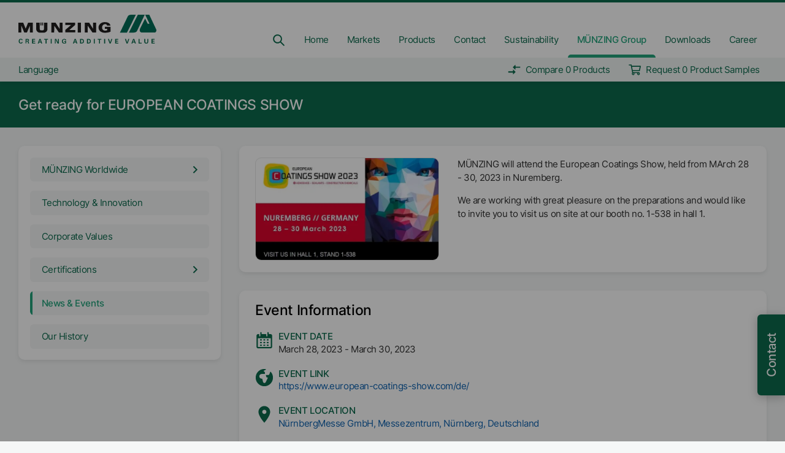

--- FILE ---
content_type: text/html
request_url: https://www.munzing.com/en/munzing-group/news-and-events/get_ready_for_european_coatings_show/
body_size: 37819
content:
<!DOCTYPE html><html lang="en"><script type="text/javascript">var brynConsentConfig = {"noticeStyle":"wall","settingsStyle":"sidebar","cookieExpiresAfterDays":365,"notConsentedCookieExpiresAfterDays":1,"showPurposesInConsentNotice":true,"availableLanguages":["de","en","es"],"translations":{"de":{"privacyPolicy":{"title":"Datenschutzerklärung","url":"/de/privacy"},"contextualConsents":{"google-maps":{"title":"Google Maps","switchLabel":"Google Maps aktivieren","description":"Wir verwenden Google Maps unsere Standorte anzuzeigen. Hierbei werden Ihre IP-Adresse und ggf. weitere personenbezogene Daten an Google übertragen."},"youtube":{"title":"Youtube","switchLabel":"Youtube aktivieren","description":"Wir verwenden Youtube um Videos anzuzeigen. Hierbei werden Ihre IP-Adresse und ggf. weitere personenbezogene Daten an Google übertragen."}}},"en":{"privacyPolicy":{"title":"Privacy Policy","url":"/en/privacy"},"contextualConsents":{"google-maps":{"title":"Google Maps","switchLabel":"Enable Google Maps","description":"We use Google Maps to display our locations. Your IP address and possibly other personal data will be transmitted to Google."},"youtube":{"title":"Youtube","switchLabel":"Enable Youtube","description":"We use Youtube to display videos. Your IP address and possibly other personal data will be transmitted to Google."}}}},"services":{"sentry":{"purposes":["analytics"]},"hotjar":{"purposes":["analytics"],"cookies":[[{},"/","hotjar.com"],[{},"/","localhost"],{}]},"google-analytics":{"purposes":["analytics","advertising"],"cookies":[{}]},"google-maps":{"purposes":["functionality"]},"google-fonts":{"purposes":["functionality"]},"youtube":{"purposes":["functionality"]}},"contextualConsents":{"google-maps":{"services":["google-maps","google-fonts"]},"youtube":{"services":["youtube"]}}}</script><script data-bryn-consent-config="brynConsentConfig" type="application/javascript" src="/bryn_consent.js"></script><head><script async="" type="text/plain" data-consent-type="text/javascript" data-service="google-analytics" data-consent-src="https://www.googletagmanager.com/gtag/js?id=UA-141528509-1&amp;l=uaDataLayer"></script><script async="" type="text/plain" data-consent-type="text/javascript" data-service="google-analytics" data-consent-src="https://www.googletagmanager.com/gtag/js?id=G-JZNK6EYEJ0"></script><script type="text/plain" data-consent-type="text/javascript" data-service="google-analytics" data-consent-src="/js/google-analytics.js"></script><meta charSet="utf-8"/><meta http-equiv="x-ua-compatible" content="ie=edge"/><meta name="viewport" content="width=device-width, initial-scale=1.0, maximum-scale=1.0, user-scalable=no, shrink-to-fit=no"/><style data-href="/styles.041eadb68cb9947dda01.css" data-identity="gatsby-global-css">.tippy-touch{cursor:pointer!important}.tippy-notransition{transition:none!important}.tippy-popper{max-width:400px;outline:0;-webkit-perspective:800px;perspective:800px;pointer-events:none;transition-timing-function:cubic-bezier(.165,.84,.44,1);z-index:9999}.tippy-popper.html-template{max-width:96%;max-width:calc(100% - 20px)}.tippy-popper[x-placement^=top] [x-arrow]{border-left:7px solid transparent;border-right:7px solid transparent;border-top:7px solid #333;bottom:-7px;margin:0 9px}.tippy-popper[x-placement^=top] [x-arrow].arrow-small{border-left:5px solid transparent;border-right:5px solid transparent;border-top:5px solid #333;bottom:-5px}.tippy-popper[x-placement^=top] [x-arrow].arrow-big{border-left:10px solid transparent;border-right:10px solid transparent;border-top:10px solid #333;bottom:-10px}.tippy-popper[x-placement^=top] [x-circle]{-webkit-transform-origin:0 33%;transform-origin:0 33%}.tippy-popper[x-placement^=top] [x-circle].enter{opacity:1;-webkit-transform:scale(1) translate(-50%,-55%);transform:scale(1) translate(-50%,-55%)}.tippy-popper[x-placement^=top] [x-circle].leave{opacity:0;-webkit-transform:scale(.15) translate(-50%,-50%);transform:scale(.15) translate(-50%,-50%)}.tippy-popper[x-placement^=top] .tippy-tooltip.light-theme [x-circle]{background-color:#fff}.tippy-popper[x-placement^=top] .tippy-tooltip.light-theme [x-arrow]{border-left:7px solid transparent;border-right:7px solid transparent;border-top:7px solid #fff}.tippy-popper[x-placement^=top] .tippy-tooltip.light-theme [x-arrow].arrow-small{border-left:5px solid transparent;border-right:5px solid transparent;border-top:5px solid #fff}.tippy-popper[x-placement^=top] .tippy-tooltip.light-theme [x-arrow].arrow-big{border-left:10px solid transparent;border-right:10px solid transparent;border-top:10px solid #fff}.tippy-popper[x-placement^=top] .tippy-tooltip.transparent-theme [x-circle]{background-color:rgba(0,0,0,.7)}.tippy-popper[x-placement^=top] .tippy-tooltip.transparent-theme [x-arrow]{border-left:7px solid transparent;border-right:7px solid transparent;border-top:7px solid rgba(0,0,0,.7)}.tippy-popper[x-placement^=top] .tippy-tooltip.transparent-theme [x-arrow].arrow-small{border-left:5px solid transparent;border-right:5px solid transparent;border-top:5px solid rgba(0,0,0,.7)}.tippy-popper[x-placement^=top] .tippy-tooltip.transparent-theme [x-arrow].arrow-big{border-left:10px solid transparent;border-right:10px solid transparent;border-top:10px solid rgba(0,0,0,.7)}.tippy-popper[x-placement^=top] [data-animation=perspective]{-webkit-transform-origin:bottom;transform-origin:bottom}.tippy-popper[x-placement^=top] [data-animation=perspective].enter{opacity:1;-webkit-transform:translateY(-10px) rotateX(0);transform:translateY(-10px) rotateX(0)}.tippy-popper[x-placement^=top] [data-animation=perspective].leave{opacity:0;-webkit-transform:translateY(0) rotateX(90deg);transform:translateY(0) rotateX(90deg)}.tippy-popper[x-placement^=top] [data-animation=fade].enter{opacity:1;-webkit-transform:translateY(-10px);transform:translateY(-10px)}.tippy-popper[x-placement^=top] [data-animation=fade].leave{opacity:0;-webkit-transform:translateY(-10px);transform:translateY(-10px)}.tippy-popper[x-placement^=top] [data-animation=shift].enter{opacity:1;-webkit-transform:translateY(-10px);transform:translateY(-10px)}.tippy-popper[x-placement^=top] [data-animation=shift].leave{opacity:0;-webkit-transform:translateY(0);transform:translateY(0)}.tippy-popper[x-placement^=top] [data-animation=scale].enter{opacity:1;-webkit-transform:translateY(-10px) scale(1);transform:translateY(-10px) scale(1)}.tippy-popper[x-placement^=top] [data-animation=scale].leave{opacity:0;-webkit-transform:translateY(0) scale(0);transform:translateY(0) scale(0)}.tippy-popper[x-placement^=bottom] [x-arrow]{border-bottom:7px solid #333;border-left:7px solid transparent;border-right:7px solid transparent;margin:0 9px;top:-7px}.tippy-popper[x-placement^=bottom] [x-arrow].arrow-small{border-bottom:5px solid #333;border-left:5px solid transparent;border-right:5px solid transparent;top:-5px}.tippy-popper[x-placement^=bottom] [x-arrow].arrow-big{border-bottom:10px solid #333;border-left:10px solid transparent;border-right:10px solid transparent;top:-10px}.tippy-popper[x-placement^=bottom] [x-circle]{-webkit-transform-origin:0 -50%;transform-origin:0 -50%}.tippy-popper[x-placement^=bottom] [x-circle].enter{opacity:1;-webkit-transform:scale(1) translate(-50%,-45%);transform:scale(1) translate(-50%,-45%)}.tippy-popper[x-placement^=bottom] [x-circle].leave{opacity:0;-webkit-transform:scale(.15) translate(-50%,-5%);transform:scale(.15) translate(-50%,-5%)}.tippy-popper[x-placement^=bottom] .tippy-tooltip.light-theme [x-circle]{background-color:#fff}.tippy-popper[x-placement^=bottom] .tippy-tooltip.light-theme [x-arrow]{border-bottom:7px solid #fff;border-left:7px solid transparent;border-right:7px solid transparent}.tippy-popper[x-placement^=bottom] .tippy-tooltip.light-theme [x-arrow].arrow-small{border-bottom:5px solid #fff;border-left:5px solid transparent;border-right:5px solid transparent}.tippy-popper[x-placement^=bottom] .tippy-tooltip.light-theme [x-arrow].arrow-big{border-bottom:10px solid #fff;border-left:10px solid transparent;border-right:10px solid transparent}.tippy-popper[x-placement^=bottom] .tippy-tooltip.transparent-theme [x-circle]{background-color:rgba(0,0,0,.7)}.tippy-popper[x-placement^=bottom] .tippy-tooltip.transparent-theme [x-arrow]{border-bottom:7px solid rgba(0,0,0,.7);border-left:7px solid transparent;border-right:7px solid transparent}.tippy-popper[x-placement^=bottom] .tippy-tooltip.transparent-theme [x-arrow].arrow-small{border-bottom:5px solid rgba(0,0,0,.7);border-left:5px solid transparent;border-right:5px solid transparent}.tippy-popper[x-placement^=bottom] .tippy-tooltip.transparent-theme [x-arrow].arrow-big{border-bottom:10px solid rgba(0,0,0,.7);border-left:10px solid transparent;border-right:10px solid transparent}.tippy-popper[x-placement^=bottom] [data-animation=perspective]{-webkit-transform-origin:top;transform-origin:top}.tippy-popper[x-placement^=bottom] [data-animation=perspective].enter{opacity:1;-webkit-transform:translateY(10px) rotateX(0);transform:translateY(10px) rotateX(0)}.tippy-popper[x-placement^=bottom] [data-animation=perspective].leave{opacity:0;-webkit-transform:translateY(0) rotateX(-90deg);transform:translateY(0) rotateX(-90deg)}.tippy-popper[x-placement^=bottom] [data-animation=fade].enter{opacity:1;-webkit-transform:translateY(10px);transform:translateY(10px)}.tippy-popper[x-placement^=bottom] [data-animation=fade].leave{opacity:0;-webkit-transform:translateY(10px);transform:translateY(10px)}.tippy-popper[x-placement^=bottom] [data-animation=shift].enter{opacity:1;-webkit-transform:translateY(10px);transform:translateY(10px)}.tippy-popper[x-placement^=bottom] [data-animation=shift].leave{opacity:0;-webkit-transform:translateY(0);transform:translateY(0)}.tippy-popper[x-placement^=bottom] [data-animation=scale].enter{opacity:1;-webkit-transform:translateY(10px) scale(1);transform:translateY(10px) scale(1)}.tippy-popper[x-placement^=bottom] [data-animation=scale].leave{opacity:0;-webkit-transform:translateY(0) scale(0);transform:translateY(0) scale(0)}.tippy-popper[x-placement^=left] [x-arrow]{border-bottom:7px solid transparent;border-left:7px solid #333;border-top:7px solid transparent;margin:6px 0;right:-7px}.tippy-popper[x-placement^=left] [x-arrow].arrow-small{border-bottom:5px solid transparent;border-left:5px solid #333;border-top:5px solid transparent;right:-5px}.tippy-popper[x-placement^=left] [x-arrow].arrow-big{border-bottom:10px solid transparent;border-left:10px solid #333;border-top:10px solid transparent;right:-10px}.tippy-popper[x-placement^=left] [x-circle]{-webkit-transform-origin:50% 0;transform-origin:50% 0}.tippy-popper[x-placement^=left] [x-circle].enter{opacity:1;-webkit-transform:scale(1) translate(-50%,-50%);transform:scale(1) translate(-50%,-50%)}.tippy-popper[x-placement^=left] [x-circle].leave{opacity:0;-webkit-transform:scale(.15) translate(-50%,-50%);transform:scale(.15) translate(-50%,-50%)}.tippy-popper[x-placement^=left] .tippy-tooltip.light-theme [x-circle]{background-color:#fff}.tippy-popper[x-placement^=left] .tippy-tooltip.light-theme [x-arrow]{border-bottom:7px solid transparent;border-left:7px solid #fff;border-top:7px solid transparent}.tippy-popper[x-placement^=left] .tippy-tooltip.light-theme [x-arrow].arrow-small{border-bottom:5px solid transparent;border-left:5px solid #fff;border-top:5px solid transparent}.tippy-popper[x-placement^=left] .tippy-tooltip.light-theme [x-arrow].arrow-big{border-bottom:10px solid transparent;border-left:10px solid #fff;border-top:10px solid transparent}.tippy-popper[x-placement^=left] .tippy-tooltip.transparent-theme [x-circle]{background-color:rgba(0,0,0,.7)}.tippy-popper[x-placement^=left] .tippy-tooltip.transparent-theme [x-arrow]{border-bottom:7px solid transparent;border-left:7px solid rgba(0,0,0,.7);border-top:7px solid transparent}.tippy-popper[x-placement^=left] .tippy-tooltip.transparent-theme [x-arrow].arrow-small{border-bottom:5px solid transparent;border-left:5px solid rgba(0,0,0,.7);border-top:5px solid transparent}.tippy-popper[x-placement^=left] .tippy-tooltip.transparent-theme [x-arrow].arrow-big{border-bottom:10px solid transparent;border-left:10px solid rgba(0,0,0,.7);border-top:10px solid transparent}.tippy-popper[x-placement^=left] [data-animation=perspective]{-webkit-transform-origin:right;transform-origin:right}.tippy-popper[x-placement^=left] [data-animation=perspective].enter{opacity:1;-webkit-transform:translateX(-10px) rotateY(0);transform:translateX(-10px) rotateY(0)}.tippy-popper[x-placement^=left] [data-animation=perspective].leave{opacity:0;-webkit-transform:translateX(0) rotateY(-90deg);transform:translateX(0) rotateY(-90deg)}.tippy-popper[x-placement^=left] [data-animation=fade].enter{opacity:1;-webkit-transform:translateX(-10px);transform:translateX(-10px)}.tippy-popper[x-placement^=left] [data-animation=fade].leave{opacity:0;-webkit-transform:translateX(-10px);transform:translateX(-10px)}.tippy-popper[x-placement^=left] [data-animation=shift].enter{opacity:1;-webkit-transform:translateX(-10px);transform:translateX(-10px)}.tippy-popper[x-placement^=left] [data-animation=shift].leave{opacity:0;-webkit-transform:translateX(0);transform:translateX(0)}.tippy-popper[x-placement^=left] [data-animation=scale].enter{opacity:1;-webkit-transform:translateX(-10px) scale(1);transform:translateX(-10px) scale(1)}.tippy-popper[x-placement^=left] [data-animation=scale].leave{opacity:0;-webkit-transform:translateX(0) scale(0);transform:translateX(0) scale(0)}.tippy-popper[x-placement^=right] [x-arrow]{border-bottom:7px solid transparent;border-right:7px solid #333;border-top:7px solid transparent;left:-7px;margin:6px 0}.tippy-popper[x-placement^=right] [x-arrow].arrow-small{border-bottom:5px solid transparent;border-right:5px solid #333;border-top:5px solid transparent;left:-5px}.tippy-popper[x-placement^=right] [x-arrow].arrow-big{border-bottom:10px solid transparent;border-right:10px solid #333;border-top:10px solid transparent;left:-10px}.tippy-popper[x-placement^=right] [x-circle]{-webkit-transform-origin:-50% 0;transform-origin:-50% 0}.tippy-popper[x-placement^=right] [x-circle].enter{opacity:1;-webkit-transform:scale(1) translate(-50%,-50%);transform:scale(1) translate(-50%,-50%)}.tippy-popper[x-placement^=right] [x-circle].leave{opacity:0;-webkit-transform:scale(.15) translate(-50%,-50%);transform:scale(.15) translate(-50%,-50%)}.tippy-popper[x-placement^=right] .tippy-tooltip.light-theme [x-circle]{background-color:#fff}.tippy-popper[x-placement^=right] .tippy-tooltip.light-theme [x-arrow]{border-bottom:7px solid transparent;border-right:7px solid #fff;border-top:7px solid transparent}.tippy-popper[x-placement^=right] .tippy-tooltip.light-theme [x-arrow].arrow-small{border-bottom:5px solid transparent;border-right:5px solid #fff;border-top:5px solid transparent}.tippy-popper[x-placement^=right] .tippy-tooltip.light-theme [x-arrow].arrow-big{border-bottom:10px solid transparent;border-right:10px solid #fff;border-top:10px solid transparent}.tippy-popper[x-placement^=right] .tippy-tooltip.transparent-theme [x-circle]{background-color:rgba(0,0,0,.7)}.tippy-popper[x-placement^=right] .tippy-tooltip.transparent-theme [x-arrow]{border-bottom:7px solid transparent;border-right:7px solid rgba(0,0,0,.7);border-top:7px solid transparent}.tippy-popper[x-placement^=right] .tippy-tooltip.transparent-theme [x-arrow].arrow-small{border-bottom:5px solid transparent;border-right:5px solid rgba(0,0,0,.7);border-top:5px solid transparent}.tippy-popper[x-placement^=right] .tippy-tooltip.transparent-theme [x-arrow].arrow-big{border-bottom:10px solid transparent;border-right:10px solid rgba(0,0,0,.7);border-top:10px solid transparent}.tippy-popper[x-placement^=right] [data-animation=perspective]{-webkit-transform-origin:left;transform-origin:left}.tippy-popper[x-placement^=right] [data-animation=perspective].enter{opacity:1;-webkit-transform:translateX(10px) rotateY(0);transform:translateX(10px) rotateY(0)}.tippy-popper[x-placement^=right] [data-animation=perspective].leave{opacity:0;-webkit-transform:translateX(0) rotateY(90deg);transform:translateX(0) rotateY(90deg)}.tippy-popper[x-placement^=right] [data-animation=fade].enter{opacity:1;-webkit-transform:translateX(10px);transform:translateX(10px)}.tippy-popper[x-placement^=right] [data-animation=fade].leave{opacity:0;-webkit-transform:translateX(10px);transform:translateX(10px)}.tippy-popper[x-placement^=right] [data-animation=shift].enter{opacity:1;-webkit-transform:translateX(10px);transform:translateX(10px)}.tippy-popper[x-placement^=right] [data-animation=shift].leave{opacity:0;-webkit-transform:translateX(0);transform:translateX(0)}.tippy-popper[x-placement^=right] [data-animation=scale].enter{opacity:1;-webkit-transform:translateX(10px) scale(1);transform:translateX(10px) scale(1)}.tippy-popper[x-placement^=right] [data-animation=scale].leave{opacity:0;-webkit-transform:translateX(0) scale(0);transform:translateX(0) scale(0)}.tippy-popper .tippy-tooltip.transparent-theme{background-color:rgba(0,0,0,.7)}.tippy-popper .tippy-tooltip.transparent-theme[data-animatefill]{background-color:transparent}.tippy-popper .tippy-tooltip.light-theme{background-color:#fff;box-shadow:0 4px 20px 4px rgba(0,20,60,.1),0 4px 80px -8px rgba(0,20,60,.2);color:#26323d}.tippy-popper .tippy-tooltip.light-theme[data-animatefill]{background-color:transparent}.tippy-tooltip{-webkit-font-smoothing:antialiased;-moz-osx-font-smoothing:grayscale;background-color:#333;border-radius:4px;color:#fff;font-size:.95rem;padding:.4rem .8rem;position:relative;text-align:center;will-change:transform}.tippy-tooltip--small{font-size:.8rem;padding:.25rem .5rem}.tippy-tooltip--big{font-size:1.2rem;padding:.6rem 1.2rem}.tippy-tooltip[data-animatefill]{background-color:transparent;overflow:hidden}.tippy-tooltip[data-interactive]{pointer-events:auto}.tippy-tooltip[data-inertia]{transition-timing-function:cubic-bezier(.53,2,.36,.85)}.tippy-tooltip [x-arrow]{height:0;position:absolute;width:0}.tippy-tooltip [x-circle]{background-color:#333;border-radius:50%;left:50%;overflow:hidden;position:absolute;top:50%;transition:all ease;width:130%;width:calc(110% + 2rem);will-change:transform;z-index:-1}.tippy-tooltip [x-circle]:before{content:"";float:left;padding-top:90%}@media (max-width:450px){.tippy-popper{max-width:96%;max-width:calc(100% - 20px)}}

/*! destyle.css v1.0.14 | MIT License | https://github.com/nicolas-cusan/destyle.css */*{box-sizing:border-box}:after,:before{box-sizing:inherit}html{-webkit-text-size-adjust:100%;-webkit-tap-highlight-color:transparent;line-height:1.15}body{margin:0}main{display:block}address,blockquote,dl,figure,form,iframe,p,pre,table{margin:0}h1,h2,h3,h4,h5,h6{font-size:inherit;font-weight:inherit;line-height:inherit;margin:0}ol,ul{list-style:none;margin:0;padding:0}dt{font-weight:700}dd{margin-left:0}hr{border:0;border-top:1px solid;box-sizing:content-box;clear:both;color:inherit;height:0;margin:0;overflow:visible}pre{font-family:monospace,monospace;font-size:inherit}address{font-style:inherit}a{background-color:transparent;color:inherit}abbr[title]{border-bottom:none;text-decoration:underline;text-decoration:underline dotted}b,strong{font-weight:bolder}code,kbd,samp{font-family:monospace,monospace;font-size:inherit}small{font-size:80%}sub,sup{font-size:75%;line-height:0;position:relative;vertical-align:baseline}sub{bottom:-.25em}sup{top:-.5em}img{border-style:none;vertical-align:bottom}embed,iframe,object{border:0;vertical-align:bottom}button,input,optgroup,select,textarea{-webkit-appearance:none;appearance:none;background:transparent;border:0;border-radius:0;color:inherit;font:inherit;margin:0;outline:0;padding:0;text-align:inherit;vertical-align:middle}[type=checkbox]{-webkit-appearance:checkbox;appearance:checkbox}[type=radio]{-webkit-appearance:radio;appearance:radio}button,input{overflow:visible}button,select{text-transform:none}[type=button],[type=reset],[type=submit],button{-webkit-appearance:none;appearance:none;cursor:pointer}[type=button][disabled],[type=reset][disabled],[type=submit][disabled],button[disabled]{cursor:default}[type=button]::-moz-focus-inner,[type=reset]::-moz-focus-inner,[type=submit]::-moz-focus-inner,button::-moz-focus-inner{border-style:none;padding:0}[type=button]:-moz-focusring,[type=reset]:-moz-focusring,[type=submit]:-moz-focusring,button:-moz-focusring{outline:1px dotted ButtonText}select::-ms-expand{display:none}fieldset,option{padding:0}fieldset{border:0;margin:0;min-width:0}legend{color:inherit;display:table;max-width:100%;padding:0;white-space:normal}progress{vertical-align:baseline}textarea{overflow:auto}[type=number]::-webkit-inner-spin-button,[type=number]::-webkit-outer-spin-button{height:auto}[type=search]{outline-offset:-2px}[type=search]::-webkit-search-decoration{-webkit-appearance:none}::-webkit-file-upload-button{-webkit-appearance:button;font:inherit}label[for]{cursor:pointer}details{display:block}summary{display:list-item}[contenteditable]{outline:none}table{border-collapse:collapse;border-spacing:0}caption{text-align:left}td,th{padding:0;vertical-align:top}th{font-weight:700;text-align:left}[hidden],template{display:none}.unsupported-browser-banner{background:#fff;border-radius:10px;box-shadow:0 3px 25px 0 rgba(0,0,0,.3);left:50%;max-width:1000px;padding:25px;position:fixed;text-align:center;top:50%;transform:translate(-50%,-50%);width:70%;z-index:999999}.unsupported-browser-banner__overlay{background:#000;height:100%;left:0;opacity:.9;pointer-events:none;position:fixed;top:0;width:100%;z-index:999998}.unsupported-browser-banner__title{color:#000;font-family:Inter,sans-serif;font-size:25px;font-weight:700;margin-bottom:10px}.unsupported-browser-banner__description{color:#333;margin-bottom:25px}.unsupported-browser-banner__icons__icon{display:inline-block;margin:25px}.unsupported-browser-banner__icons__icon__title{color:#5c5c5c;margin-top:5px;text-align:center}._fp-global-container{max-width:100rem}._fp-global-container,._fp-global-container-secondary{margin:0 auto;padding:0 var(--_fp-horizontal-grid-gap-size);width:100%}._fp-global-container-secondary{max-width:80rem}._fp-global-container-tertiary{margin:0 auto;max-width:60rem;padding:0 var(--_fp-horizontal-grid-gap-size);width:100%}._fp-global-text-container{box-sizing:content-box;max-width:45rem;width:100%}._fp-mx-auto{margin-left:auto;margin-right:auto}._fp-grid{align-items:stretch;display:flex;flex:1 1;flex-wrap:wrap;justify-content:center;position:relative}._fp-grid--start{align-items:flex-start}._fp-grid:not(._fp-grid--gap)>._fp-col-0{display:none;width:0}._fp-grid:not(._fp-grid--gap)>._fp-col-1{display:block;width:8.3333333333%}._fp-grid:not(._fp-grid--gap)>._fp-col-2{display:block;width:16.6666666667%}._fp-grid:not(._fp-grid--gap)>._fp-col-3{display:block;width:25%}._fp-grid:not(._fp-grid--gap)>._fp-col-4{display:block;width:33.3333333333%}._fp-grid:not(._fp-grid--gap)>._fp-col-5{display:block;width:41.6666666667%}._fp-grid:not(._fp-grid--gap)>._fp-col-6{display:block;width:50%}._fp-grid:not(._fp-grid--gap)>._fp-col-7{display:block;width:58.3333333333%}._fp-grid:not(._fp-grid--gap)>._fp-col-8{display:block;width:66.6666666667%}._fp-grid:not(._fp-grid--gap)>._fp-col-9{display:block;width:75%}._fp-grid:not(._fp-grid--gap)>._fp-col-10{display:block;width:83.3333333333%}._fp-grid:not(._fp-grid--gap)>._fp-col-11{display:block;width:91.6666666667%}._fp-grid:not(._fp-grid--gap)>._fp-col-12{display:block;width:100%}@media screen and (max-width:1199px)and (min-width:900px){._fp-grid:not(._fp-grid--gap)>._fp-col-unset-t{width:unset}._fp-grid:not(._fp-grid--gap)>._fp-col-0t{display:none;width:0}._fp-grid:not(._fp-grid--gap)>._fp-col-1t{display:block;width:8.3333333333%}._fp-grid:not(._fp-grid--gap)>._fp-col-2t{display:block;width:16.6666666667%}._fp-grid:not(._fp-grid--gap)>._fp-col-3t{display:block;width:25%}._fp-grid:not(._fp-grid--gap)>._fp-col-4t{display:block;width:33.3333333333%}._fp-grid:not(._fp-grid--gap)>._fp-col-5t{display:block;width:41.6666666667%}._fp-grid:not(._fp-grid--gap)>._fp-col-6t{display:block;width:50%}._fp-grid:not(._fp-grid--gap)>._fp-col-7t{display:block;width:58.3333333333%}._fp-grid:not(._fp-grid--gap)>._fp-col-8t{display:block;width:66.6666666667%}._fp-grid:not(._fp-grid--gap)>._fp-col-9t{display:block;width:75%}._fp-grid:not(._fp-grid--gap)>._fp-col-10t{display:block;width:83.3333333333%}._fp-grid:not(._fp-grid--gap)>._fp-col-11t{display:block;width:91.6666666667%}._fp-grid:not(._fp-grid--gap)>._fp-col-12t{display:block;width:100%}}@media screen and (max-width:899px)and (min-width:600px){._fp-grid:not(._fp-grid--gap)>._fp-col-unset-st{width:unset}._fp-grid:not(._fp-grid--gap)>._fp-col-0st{display:none;width:0}._fp-grid:not(._fp-grid--gap)>._fp-col-1st{display:block;width:8.3333333333%}._fp-grid:not(._fp-grid--gap)>._fp-col-2st{display:block;width:16.6666666667%}._fp-grid:not(._fp-grid--gap)>._fp-col-3st{display:block;width:25%}._fp-grid:not(._fp-grid--gap)>._fp-col-4st{display:block;width:33.3333333333%}._fp-grid:not(._fp-grid--gap)>._fp-col-5st{display:block;width:41.6666666667%}._fp-grid:not(._fp-grid--gap)>._fp-col-6st{display:block;width:50%}._fp-grid:not(._fp-grid--gap)>._fp-col-7st{display:block;width:58.3333333333%}._fp-grid:not(._fp-grid--gap)>._fp-col-8st{display:block;width:66.6666666667%}._fp-grid:not(._fp-grid--gap)>._fp-col-9st{display:block;width:75%}._fp-grid:not(._fp-grid--gap)>._fp-col-10st{display:block;width:83.3333333333%}._fp-grid:not(._fp-grid--gap)>._fp-col-11st{display:block;width:91.6666666667%}._fp-grid:not(._fp-grid--gap)>._fp-col-12st{display:block;width:100%}}@media screen and (min-width:1950px){._fp-grid:not(._fp-grid--gap)>._fp-col-unset-ld{width:unset}._fp-grid:not(._fp-grid--gap)>._fp-col-0ld{display:none;width:0}._fp-grid:not(._fp-grid--gap)>._fp-col-1ld{display:block;width:8.3333333333%}._fp-grid:not(._fp-grid--gap)>._fp-col-2ld{display:block;width:16.6666666667%}._fp-grid:not(._fp-grid--gap)>._fp-col-3ld{display:block;width:25%}._fp-grid:not(._fp-grid--gap)>._fp-col-4ld{display:block;width:33.3333333333%}._fp-grid:not(._fp-grid--gap)>._fp-col-5ld{display:block;width:41.6666666667%}._fp-grid:not(._fp-grid--gap)>._fp-col-6ld{display:block;width:50%}._fp-grid:not(._fp-grid--gap)>._fp-col-7ld{display:block;width:58.3333333333%}._fp-grid:not(._fp-grid--gap)>._fp-col-8ld{display:block;width:66.6666666667%}._fp-grid:not(._fp-grid--gap)>._fp-col-9ld{display:block;width:75%}._fp-grid:not(._fp-grid--gap)>._fp-col-10ld{display:block;width:83.3333333333%}._fp-grid:not(._fp-grid--gap)>._fp-col-11ld{display:block;width:91.6666666667%}._fp-grid:not(._fp-grid--gap)>._fp-col-12ld{display:block;width:100%}}@media screen and (max-width:599px)and (min-width:400px){._fp-grid:not(._fp-grid--gap)>._fp-col-unset-p{width:unset}._fp-grid:not(._fp-grid--gap)>._fp-col-0p{display:none;width:0}._fp-grid:not(._fp-grid--gap)>._fp-col-1p{display:block;width:8.3333333333%}._fp-grid:not(._fp-grid--gap)>._fp-col-2p{display:block;width:16.6666666667%}._fp-grid:not(._fp-grid--gap)>._fp-col-3p{display:block;width:25%}._fp-grid:not(._fp-grid--gap)>._fp-col-4p{display:block;width:33.3333333333%}._fp-grid:not(._fp-grid--gap)>._fp-col-5p{display:block;width:41.6666666667%}._fp-grid:not(._fp-grid--gap)>._fp-col-6p{display:block;width:50%}._fp-grid:not(._fp-grid--gap)>._fp-col-7p{display:block;width:58.3333333333%}._fp-grid:not(._fp-grid--gap)>._fp-col-8p{display:block;width:66.6666666667%}._fp-grid:not(._fp-grid--gap)>._fp-col-9p{display:block;width:75%}._fp-grid:not(._fp-grid--gap)>._fp-col-10p{display:block;width:83.3333333333%}._fp-grid:not(._fp-grid--gap)>._fp-col-11p{display:block;width:91.6666666667%}._fp-grid:not(._fp-grid--gap)>._fp-col-12p{display:block;width:100%}}@media screen and (max-width:399px){._fp-grid:not(._fp-grid--gap)>._fp-col-unset-sp{width:unset}._fp-grid:not(._fp-grid--gap)>._fp-col-0sp{display:none;width:0}._fp-grid:not(._fp-grid--gap)>._fp-col-1sp{display:block;width:8.3333333333%}._fp-grid:not(._fp-grid--gap)>._fp-col-2sp{display:block;width:16.6666666667%}._fp-grid:not(._fp-grid--gap)>._fp-col-3sp{display:block;width:25%}._fp-grid:not(._fp-grid--gap)>._fp-col-4sp{display:block;width:33.3333333333%}._fp-grid:not(._fp-grid--gap)>._fp-col-5sp{display:block;width:41.6666666667%}._fp-grid:not(._fp-grid--gap)>._fp-col-6sp{display:block;width:50%}._fp-grid:not(._fp-grid--gap)>._fp-col-7sp{display:block;width:58.3333333333%}._fp-grid:not(._fp-grid--gap)>._fp-col-8sp{display:block;width:66.6666666667%}._fp-grid:not(._fp-grid--gap)>._fp-col-9sp{display:block;width:75%}._fp-grid:not(._fp-grid--gap)>._fp-col-10sp{display:block;width:83.3333333333%}._fp-grid:not(._fp-grid--gap)>._fp-col-11sp{display:block;width:91.6666666667%}._fp-grid:not(._fp-grid--gap)>._fp-col-12sp{display:block;width:100%}}@media screen and (max-width:1599px)and (min-width:1200px){._fp-grid:not(._fp-grid--gap)>._fp-col-unset-sd{width:unset}._fp-grid:not(._fp-grid--gap)>._fp-col-0sd{display:none;width:0}._fp-grid:not(._fp-grid--gap)>._fp-col-1sd{display:block;width:8.3333333333%}._fp-grid:not(._fp-grid--gap)>._fp-col-2sd{display:block;width:16.6666666667%}._fp-grid:not(._fp-grid--gap)>._fp-col-3sd{display:block;width:25%}._fp-grid:not(._fp-grid--gap)>._fp-col-4sd{display:block;width:33.3333333333%}._fp-grid:not(._fp-grid--gap)>._fp-col-5sd{display:block;width:41.6666666667%}._fp-grid:not(._fp-grid--gap)>._fp-col-6sd{display:block;width:50%}._fp-grid:not(._fp-grid--gap)>._fp-col-7sd{display:block;width:58.3333333333%}._fp-grid:not(._fp-grid--gap)>._fp-col-8sd{display:block;width:66.6666666667%}._fp-grid:not(._fp-grid--gap)>._fp-col-9sd{display:block;width:75%}._fp-grid:not(._fp-grid--gap)>._fp-col-10sd{display:block;width:83.3333333333%}._fp-grid:not(._fp-grid--gap)>._fp-col-11sd{display:block;width:91.6666666667%}._fp-grid:not(._fp-grid--gap)>._fp-col-12sd{display:block;width:100%}}._fp-grid--gap{display:flex;flex-wrap:wrap;margin:calc(var(--_fp-vertical-grid-gap-size)*-1) 0 0 calc(var(--_fp-horizontal-grid-gap-size)*-1);width:calc(100% + var(--_fp-horizontal-grid-gap-size))}._fp-grid--gap>*{margin:var(--_fp-vertical-grid-gap-size) 0 0 var(--_fp-horizontal-grid-gap-size)}._fp-grid--gap>._fp-col-0{display:none;width:0}._fp-grid--gap>._fp-col-1{width:calc(8.33333% - var(--_fp-horizontal-grid-gap-size))}._fp-grid--gap>._fp-col-2{width:calc(16.66667% - var(--_fp-horizontal-grid-gap-size))}._fp-grid--gap>._fp-col-3{width:calc(25% - var(--_fp-horizontal-grid-gap-size))}._fp-grid--gap>._fp-col-4{width:calc(33.33333% - var(--_fp-horizontal-grid-gap-size))}._fp-grid--gap>._fp-col-5{width:calc(41.66667% - var(--_fp-horizontal-grid-gap-size))}._fp-grid--gap>._fp-col-6{width:calc(50% - var(--_fp-horizontal-grid-gap-size))}._fp-grid--gap>._fp-col-7{width:calc(58.33333% - var(--_fp-horizontal-grid-gap-size))}._fp-grid--gap>._fp-col-8{width:calc(66.66667% - var(--_fp-horizontal-grid-gap-size))}._fp-grid--gap>._fp-col-9{width:calc(75% - var(--_fp-horizontal-grid-gap-size))}._fp-grid--gap>._fp-col-10{width:calc(83.33333% - var(--_fp-horizontal-grid-gap-size))}._fp-grid--gap>._fp-col-11{width:calc(91.66667% - var(--_fp-horizontal-grid-gap-size))}._fp-grid--gap>._fp-col-12{width:calc(100% - var(--_fp-horizontal-grid-gap-size))}@media screen and (max-width:1199px)and (min-width:900px){._fp-grid--gap>._fp-col-unset-t{width:unset}._fp-grid--gap>._fp-col-0t{display:none;width:0}._fp-grid--gap>._fp-col-1t{width:calc(8.33333% - var(--_fp-horizontal-grid-gap-size))}._fp-grid--gap>._fp-col-2t{width:calc(16.66667% - var(--_fp-horizontal-grid-gap-size))}._fp-grid--gap>._fp-col-3t{width:calc(25% - var(--_fp-horizontal-grid-gap-size))}._fp-grid--gap>._fp-col-4t{width:calc(33.33333% - var(--_fp-horizontal-grid-gap-size))}._fp-grid--gap>._fp-col-5t{width:calc(41.66667% - var(--_fp-horizontal-grid-gap-size))}._fp-grid--gap>._fp-col-6t{width:calc(50% - var(--_fp-horizontal-grid-gap-size))}._fp-grid--gap>._fp-col-7t{width:calc(58.33333% - var(--_fp-horizontal-grid-gap-size))}._fp-grid--gap>._fp-col-8t{width:calc(66.66667% - var(--_fp-horizontal-grid-gap-size))}._fp-grid--gap>._fp-col-9t{width:calc(75% - var(--_fp-horizontal-grid-gap-size))}._fp-grid--gap>._fp-col-10t{width:calc(83.33333% - var(--_fp-horizontal-grid-gap-size))}._fp-grid--gap>._fp-col-11t{width:calc(91.66667% - var(--_fp-horizontal-grid-gap-size))}._fp-grid--gap>._fp-col-12t{width:calc(100% - var(--_fp-horizontal-grid-gap-size))}}@media screen and (max-width:899px)and (min-width:600px){._fp-grid--gap>._fp-col-unset-st{width:unset}._fp-grid--gap>._fp-col-0st{display:none;width:0}._fp-grid--gap>._fp-col-1st{width:calc(8.33333% - var(--_fp-horizontal-grid-gap-size))}._fp-grid--gap>._fp-col-2st{width:calc(16.66667% - var(--_fp-horizontal-grid-gap-size))}._fp-grid--gap>._fp-col-3st{width:calc(25% - var(--_fp-horizontal-grid-gap-size))}._fp-grid--gap>._fp-col-4st{width:calc(33.33333% - var(--_fp-horizontal-grid-gap-size))}._fp-grid--gap>._fp-col-5st{width:calc(41.66667% - var(--_fp-horizontal-grid-gap-size))}._fp-grid--gap>._fp-col-6st{width:calc(50% - var(--_fp-horizontal-grid-gap-size))}._fp-grid--gap>._fp-col-7st{width:calc(58.33333% - var(--_fp-horizontal-grid-gap-size))}._fp-grid--gap>._fp-col-8st{width:calc(66.66667% - var(--_fp-horizontal-grid-gap-size))}._fp-grid--gap>._fp-col-9st{width:calc(75% - var(--_fp-horizontal-grid-gap-size))}._fp-grid--gap>._fp-col-10st{width:calc(83.33333% - var(--_fp-horizontal-grid-gap-size))}._fp-grid--gap>._fp-col-11st{width:calc(91.66667% - var(--_fp-horizontal-grid-gap-size))}._fp-grid--gap>._fp-col-12st{width:calc(100% - var(--_fp-horizontal-grid-gap-size))}}@media screen and (min-width:1950px){._fp-grid--gap>._fp-col-unset-ld{width:unset}._fp-grid--gap>._fp-col-0ld{display:none;width:0}._fp-grid--gap>._fp-col-1ld{width:calc(8.33333% - var(--_fp-horizontal-grid-gap-size))}._fp-grid--gap>._fp-col-2ld{width:calc(16.66667% - var(--_fp-horizontal-grid-gap-size))}._fp-grid--gap>._fp-col-3ld{width:calc(25% - var(--_fp-horizontal-grid-gap-size))}._fp-grid--gap>._fp-col-4ld{width:calc(33.33333% - var(--_fp-horizontal-grid-gap-size))}._fp-grid--gap>._fp-col-5ld{width:calc(41.66667% - var(--_fp-horizontal-grid-gap-size))}._fp-grid--gap>._fp-col-6ld{width:calc(50% - var(--_fp-horizontal-grid-gap-size))}._fp-grid--gap>._fp-col-7ld{width:calc(58.33333% - var(--_fp-horizontal-grid-gap-size))}._fp-grid--gap>._fp-col-8ld{width:calc(66.66667% - var(--_fp-horizontal-grid-gap-size))}._fp-grid--gap>._fp-col-9ld{width:calc(75% - var(--_fp-horizontal-grid-gap-size))}._fp-grid--gap>._fp-col-10ld{width:calc(83.33333% - var(--_fp-horizontal-grid-gap-size))}._fp-grid--gap>._fp-col-11ld{width:calc(91.66667% - var(--_fp-horizontal-grid-gap-size))}._fp-grid--gap>._fp-col-12ld{width:calc(100% - var(--_fp-horizontal-grid-gap-size))}}@media screen and (max-width:599px)and (min-width:400px){._fp-grid--gap>._fp-col-unset-p{width:unset}._fp-grid--gap>._fp-col-0p{display:none;width:0}._fp-grid--gap>._fp-col-1p{width:calc(8.33333% - var(--_fp-horizontal-grid-gap-size))}._fp-grid--gap>._fp-col-2p{width:calc(16.66667% - var(--_fp-horizontal-grid-gap-size))}._fp-grid--gap>._fp-col-3p{width:calc(25% - var(--_fp-horizontal-grid-gap-size))}._fp-grid--gap>._fp-col-4p{width:calc(33.33333% - var(--_fp-horizontal-grid-gap-size))}._fp-grid--gap>._fp-col-5p{width:calc(41.66667% - var(--_fp-horizontal-grid-gap-size))}._fp-grid--gap>._fp-col-6p{width:calc(50% - var(--_fp-horizontal-grid-gap-size))}._fp-grid--gap>._fp-col-7p{width:calc(58.33333% - var(--_fp-horizontal-grid-gap-size))}._fp-grid--gap>._fp-col-8p{width:calc(66.66667% - var(--_fp-horizontal-grid-gap-size))}._fp-grid--gap>._fp-col-9p{width:calc(75% - var(--_fp-horizontal-grid-gap-size))}._fp-grid--gap>._fp-col-10p{width:calc(83.33333% - var(--_fp-horizontal-grid-gap-size))}._fp-grid--gap>._fp-col-11p{width:calc(91.66667% - var(--_fp-horizontal-grid-gap-size))}._fp-grid--gap>._fp-col-12p{width:calc(100% - var(--_fp-horizontal-grid-gap-size))}}@media screen and (max-width:399px){._fp-grid--gap>._fp-col-unset-sp{width:unset}._fp-grid--gap>._fp-col-0sp{display:none;width:0}._fp-grid--gap>._fp-col-1sp{width:calc(8.33333% - var(--_fp-horizontal-grid-gap-size))}._fp-grid--gap>._fp-col-2sp{width:calc(16.66667% - var(--_fp-horizontal-grid-gap-size))}._fp-grid--gap>._fp-col-3sp{width:calc(25% - var(--_fp-horizontal-grid-gap-size))}._fp-grid--gap>._fp-col-4sp{width:calc(33.33333% - var(--_fp-horizontal-grid-gap-size))}._fp-grid--gap>._fp-col-5sp{width:calc(41.66667% - var(--_fp-horizontal-grid-gap-size))}._fp-grid--gap>._fp-col-6sp{width:calc(50% - var(--_fp-horizontal-grid-gap-size))}._fp-grid--gap>._fp-col-7sp{width:calc(58.33333% - var(--_fp-horizontal-grid-gap-size))}._fp-grid--gap>._fp-col-8sp{width:calc(66.66667% - var(--_fp-horizontal-grid-gap-size))}._fp-grid--gap>._fp-col-9sp{width:calc(75% - var(--_fp-horizontal-grid-gap-size))}._fp-grid--gap>._fp-col-10sp{width:calc(83.33333% - var(--_fp-horizontal-grid-gap-size))}._fp-grid--gap>._fp-col-11sp{width:calc(91.66667% - var(--_fp-horizontal-grid-gap-size))}._fp-grid--gap>._fp-col-12sp{width:calc(100% - var(--_fp-horizontal-grid-gap-size))}}@media screen and (max-width:1599px)and (min-width:1200px){._fp-grid--gap>._fp-col-unset-sd{width:unset}._fp-grid--gap>._fp-col-0sd{display:none;width:0}._fp-grid--gap>._fp-col-1sd{width:calc(8.33333% - var(--_fp-horizontal-grid-gap-size))}._fp-grid--gap>._fp-col-2sd{width:calc(16.66667% - var(--_fp-horizontal-grid-gap-size))}._fp-grid--gap>._fp-col-3sd{width:calc(25% - var(--_fp-horizontal-grid-gap-size))}._fp-grid--gap>._fp-col-4sd{width:calc(33.33333% - var(--_fp-horizontal-grid-gap-size))}._fp-grid--gap>._fp-col-5sd{width:calc(41.66667% - var(--_fp-horizontal-grid-gap-size))}._fp-grid--gap>._fp-col-6sd{width:calc(50% - var(--_fp-horizontal-grid-gap-size))}._fp-grid--gap>._fp-col-7sd{width:calc(58.33333% - var(--_fp-horizontal-grid-gap-size))}._fp-grid--gap>._fp-col-8sd{width:calc(66.66667% - var(--_fp-horizontal-grid-gap-size))}._fp-grid--gap>._fp-col-9sd{width:calc(75% - var(--_fp-horizontal-grid-gap-size))}._fp-grid--gap>._fp-col-10sd{width:calc(83.33333% - var(--_fp-horizontal-grid-gap-size))}._fp-grid--gap>._fp-col-11sd{width:calc(91.66667% - var(--_fp-horizontal-grid-gap-size))}._fp-grid--gap>._fp-col-12sd{width:calc(100% - var(--_fp-horizontal-grid-gap-size))}}._fp-grid--margin-top{margin-top:var(--_fp-horizontal-grid-gap-size)}@font-face{font-display:swap;font-family:Inter;font-style:normal;font-weight:400;src:url(/font/Inter-Regular.ttf) format("truetype")}@font-face{font-display:swap;font-family:Inter;font-style:normal;font-weight:500;src:url(/font/Inter-Medium.ttf) format("truetype")}body,html{hyphenate-limit-chars:14 7 7;-webkit-hyphenate-limit-before:7;-webkit-hyphenate-limit-after:7;font-family:Inter,sans-serif;font-size:15px;letter-spacing:-.03em}._fp-global-regular-font-formatting h1,._fp-global-regular-font-formatting h2,._fp-global-regular-font-formatting h3,._fp-global-regular-font-formatting h4,._fp-global-regular-font-formatting h5,._fp-global-regular-font-formatting h6,._fp-heading-1,._fp-heading-2,._fp-heading-3,._fp-heading-4,._fp-heading-5,._fp-heading-6{color:#000;font-family:Inter,sans-serif;font-weight:500}._fp-global-regular-font-formatting h1,._fp-heading-1{font-size:2rem}@media screen and (max-width:599px){._fp-global-regular-font-formatting h1,._fp-heading-1{font-size:1.8rem}}._fp-global-regular-font-formatting h1._fp-heading-1--large,._fp-heading-1._fp-heading-1--large{font-size:2.6rem}@media screen and (max-width:599px){._fp-global-regular-font-formatting h1._fp-heading-1--large,._fp-heading-1._fp-heading-1--large{font-size:2.4rem}}._fp-global-regular-font-formatting h2,._fp-heading-2{font-size:1.8rem}@media screen and (max-width:599px){._fp-global-regular-font-formatting h2,._fp-heading-2{font-size:1.7rem}}._fp-global-regular-font-formatting h3,._fp-heading-3{font-size:1.5rem}@media screen and (max-width:599px){._fp-global-regular-font-formatting h3,._fp-heading-3{font-size:1.4rem}}._fp-global-regular-font-formatting h4,._fp-heading-4{font-size:1.3rem}._fp-global-regular-font-formatting h5,._fp-heading-5{font-size:1rem;font-weight:500;text-transform:uppercase}._fp-global-regular-font-formatting h6,._fp-heading-6{color:#333;font-size:.9rem;font-weight:500}._fp-text{hyphenate-limit-chars:12 6 6;-webkit-hyphenate-limit-before:6;-webkit-hyphenate-limit-after:6;color:#333;font-size:1rem;font-weight:400;-webkit-hyphens:auto;hyphens:auto;line-height:1.3}._fp-text--small{color:#5c5c5c;font-size:.85rem}._fp-text--slug,._fp-text--small-dark{font-size:.85rem}._fp-text--slug{font-weight:500}._fp-text--drop-caps:first-letter{float:left;font-size:2.86em;font-weight:700;line-height:.884;margin-left:-.05em;margin-right:.05em;text-transform:uppercase;vertical-align:bottom}._fp-text--columns{column-gap:1rem;columns:60ch 3}a{color:#333;font-size:inherit;font-weight:400;text-decoration:none}a:focus{outline:none}a._fp-focus-visible:focus,a._fp-text-link,a:hover{text-decoration:none}a._fp-text-link{color:#0e63b1;font-size:inherit;font-weight:400}a._fp-text-link:focus{outline:none}a._fp-text-link._fp-focus-visible:focus,a._fp-text-link:hover{text-decoration:underline}a._fp-link,button._fp-link{color:#0d6b4e;display:inline-block;font-size:1rem;font-weight:400;text-decoration:none;transition:color .1s ease-in-out;white-space:pre-wrap;word-break:break-word}a._fp-link:hover,button._fp-link:hover{color:var(--_fp-color-light-green)}a._fp-link:focus,button._fp-link:focus{outline:none}a._fp-link._fp-focus-visible:focus,button._fp-link._fp-focus-visible:focus{color:var(--_fp-color-light-green);text-decoration:underline}a._fp-link--small,button._fp-link--small{font-size:.85rem;font-weight:400}a._fp-link--light,button._fp-link--light{color:#5c5c5c}a._fp-link--active,button._fp-link--active{color:var(--_fp-color-light-green);font-weight:500}a._fp-cta-link,button._fp-cta-link{color:#0e63b1;display:inline-block;font-size:1rem;font-weight:500;padding-right:1.8em;position:relative;text-decoration:none;text-transform:uppercase}a._fp-cta-link:after,button._fp-cta-link:after{align-items:center;background:currentColor;content:"";display:inline-block;height:1.2em;margin-left:.25em;-webkit-mask-image:url(/images/icons/cta-arrow.svg);mask-image:url(/images/icons/cta-arrow.svg);-webkit-mask-position:center;mask-position:center;-webkit-mask-repeat:no-repeat;mask-repeat:no-repeat;position:absolute;transition:margin .1s ease-in-out;width:1.5em}a._fp-cta-link:focus,button._fp-cta-link:focus{outline:none}a._fp-cta-link._fp-focus-visible:focus,a._fp-cta-link:hover,button._fp-cta-link._fp-focus-visible:focus,button._fp-cta-link:hover{text-decoration:underline}a._fp-cta-link._fp-focus-visible:focus:after,a._fp-cta-link:hover:after,button._fp-cta-link._fp-focus-visible:focus:after,button._fp-cta-link:hover:after{margin-left:.5em}a._fp-cta-link--large,button._fp-cta-link--large{font-family:Inter,sans-serif;font-size:1.1em}a._fp-cta-link--extra-large,button._fp-cta-link--extra-large{font-family:Inter,sans-serif;font-size:1.3em}._fp-global-regular-font-formatting>:first-child{margin-top:0}._fp-global-regular-font-formatting>:last-child{margin-bottom:0}._fp-global-regular-font-formatting a{color:#0e63b1;font-size:inherit;font-weight:400;line-height:1.5rem;text-decoration:none}._fp-global-regular-font-formatting a:focus{outline:none}._fp-global-regular-font-formatting a._fp-focus-visible:focus,._fp-global-regular-font-formatting a:hover{color:#0e63b1;text-decoration:underline}._fp-global-regular-font-formatting hr{border-width:0;clear:both;display:table;position:relative;width:100%}._fp-global-regular-font-formatting hr:after{background:#b8b9b9;content:"";height:2px;left:0;position:absolute;top:-1px;width:100%}._fp-global-regular-font-formatting p{-webkit-hyphens:auto;hyphens:auto;margin-bottom:1rem}._fp-global-regular-font-formatting address,._fp-global-regular-font-formatting li,._fp-global-regular-font-formatting p{line-height:1.5rem}._fp-global-regular-font-formatting ul{list-style:none;margin:1rem 0;padding-left:1.5rem}._fp-global-regular-font-formatting ul li{padding-left:1.5rem;position:relative}._fp-global-regular-font-formatting ul li:before{background-color:#0d6b4e;background-size:100%;content:"";display:inline-block;height:.75rem;left:0;margin-top:.4rem;-webkit-mask-image:url(/images/icons/double_chevron_right.svg);mask-image:url(/images/icons/double_chevron_right.svg);-webkit-mask-size:contain;mask-size:contain;pointer-events:none;position:absolute;width:.75rem}._fp-global-regular-font-formatting--ul-checkmarks ul{padding-left:0}._fp-global-regular-font-formatting--ul-checkmarks ul li{margin-top:.75rem;padding-left:2rem}._fp-global-regular-font-formatting--ul-checkmarks ul li:before{height:1.5rem;margin-top:0;-webkit-mask-image:url(/images/icons/check_circle.svg);mask-image:url(/images/icons/check_circle.svg);-webkit-mask-repeat:no-repeat;mask-repeat:no-repeat;position:absolute;width:1.5rem}._fp-global-regular-font-formatting ol{list-style:auto;margin:1rem 0;padding-left:2.5rem}._fp-global-regular-font-formatting blockquote{border-left:2px solid #b8b9b9;font-size:1.3rem;line-height:1.5rem;margin-right:2.25rem;padding-left:2.25rem}._fp-global-regular-font-formatting blockquote cite{display:block;font-size:1rem}._fp-global-regular-font-formatting h1,._fp-global-regular-font-formatting h2{font-weight:500;line-height:1.2em;margin-bottom:1rem;margin-top:3rem}._fp-global-regular-font-formatting h3{font-weight:500;margin-bottom:.75rem;margin-top:2rem}._fp-global-regular-font-formatting h4{font-weight:500;margin-bottom:.5rem;margin-top:2rem}._fp-global-regular-font-formatting h5{font-weight:500;line-height:1.2em;margin-bottom:.25rem;margin-top:1.5rem}._fp-global-regular-font-formatting table td,._fp-global-regular-font-formatting table th{line-height:24px}._fp-global-regular-font-formatting table td+td,._fp-global-regular-font-formatting table td+th,._fp-global-regular-font-formatting table th+td,._fp-global-regular-font-formatting table th+th{padding-left:1.875rem}._fp-global-regular-font-formatting code{vertical-align:bottom}._fp-global-regular-font-formatting .lead{font-size:1.414rem;line-height:2rem}._fp-global-regular-font-formatting em,._fp-global-regular-font-formatting i{font-style:italic}._fp-global-regular-font-formatting main{display:block}._fp-global-regular-font-formatting pre{font-family:monospace;font-size:1rem}._fp-global-regular-font-formatting abbr[title]{border-bottom:none;text-decoration:underline;-webkit-text-decoration:underline dotted;text-decoration:underline dotted}._fp-global-regular-font-formatting b,._fp-global-regular-font-formatting strong{font-weight:bolder}._fp-global-regular-font-formatting code,._fp-global-regular-font-formatting kbd,._fp-global-regular-font-formatting samp{font-family:monospace;font-size:1em}._fp-global-regular-font-formatting small{font-size:80%}._fp-global-regular-font-formatting sub,._fp-global-regular-font-formatting sup{font-size:75%;line-height:0;position:relative;vertical-align:baseline}._fp-global-regular-font-formatting sub{bottom:-.25em}._fp-global-regular-font-formatting sup{top:-.5em}._fp-global-regular-font-formatting img{border-style:none}._fp-global-regular-font-formatting mark{background:#ffeea8;padding:0 .2rem}._fp-global-regular-font-formatting kbd{background-color:#fafafa;border:1px solid #ccc;border-radius:.25rem;box-shadow:0 2px 0 #ccc;color:#333;display:inline-block;font-size:13px;line-height:1.4;margin:0 .1em;padding:.1em .6em;transform:translateY(-1px)}._fp-global-regular-font-formatting :not(pre)>code{background:transparent;background:#fafafa;border:1px solid #ccc;border-radius:.25rem;font-family:monospace;font-size:calc(1rem - 2px);padding:0 .2rem}._fp-global-regular-font-formatting table{border-collapse:collapse;border-spacing:0;max-width:100%;width:100%}._fp-global-regular-font-formatting thead th{border-bottom:2px solid #eee}._fp-global-regular-font-formatting tfoot th{border-top:2px solid #eee}._fp-global-regular-font-formatting td{border-bottom:1px solid #eee}._fp-global-regular-font-formatting td,._fp-global-regular-font-formatting th{padding:.5rem;text-align:left}._fp-global-regular-font-formatting caption{caption-side:bottom;color:#999;padding-top:1.5rem}._fp-global-regular-font-formatting tbody tr:nth-of-type(odd){background:#f5f5f5}body{--bc-padding:1.5rem;--bc-transition:0.125s ease-in-out;--bc-z-index:99999;--bc-blanket-color:rgba(0,0,0,.4);--bc-link-font:300 1rem/1.3 Inter,sans-serif;--bc-link-text-transform:var(--fp-font-body-paragraph-small--text-transform);--bc-link-color:#0d6b4e;--bc-link-letter-spacing:normal;--bc-link-text-decoration:underline;--bc-link-focus-box-shadow:0 0 0 2px var(--bc-current-bg-color),0 0 0 4px #0d6b4e;--bc-legal-link-font:300 0.8rem/1.3 Inter,sans-serif;--bc-legal-link-color:grey;--bc-legal-link-text-transform:var( --fp-font-body-paragraph-small-small--text-transform );--bc-legal-link-letter-spacing:normal;--bc-legal-link-text-decoration:none;--bc-legal-link-focus-box-shadow:0 0 0 2px var(--bc-current-bg-color),0 0 0 4px #0d6b4e;--bc-heading-font:500 1rem/1 Inter,sans-serif;--bc-heading-text-transform:var(--fp-font-heading-5--text-transform);--bc-heading-letter-spacing:normal;--bc-title-color:#0d6b4e;--bc-notice-background-color:#fff;--bc-notice-box-shadow:0 3px 10px rgba(0,0,0,.25),0 0 0 200vmax rgba(0,0,0,.4);--bc-notice-wall-max-width:30rem;--bc-notice-banner-max-width:50rem;--bc-notice-info-max-width:22rem;--bc-notice-border-radius:10px;--bc-notice-title-font:500 1.5rem/1 Inter,sans-serif;--bc-notice-title-color:#000;--bc-notice-title-text-transform:var(--fp-font-heading-3--text-transform);--bc-notice-title-letter-spacing:normal;--bc-notice-body-font:300 1rem/1.3 Inter,sans-serif;--bc-notice-body-color:#000;--bc-notice-body-text-transform:none;--bc-notice-body-letter-spacing:normal;--bc-button-border-radius:6px;--bc-button-font:500 1rem/1 Inter,sans-serif;--bc-primary-button-background-color:#0d6b4e;--bc-primary-button-color:#fff;--bc-primary-button-border:none;--bc-primary-button-text-transform:var(--fp-font-heading-5--text-transform);--bc-primary-button-letter-spacing:normal;--bc-primary-button-focus-box-shadow:0 0 0 2px var(--bc-current-bg-color),0 0 0 4px #0d6b4e;--bc-secondary-button-background-color:#f0f6f4;--bc-secondary-button-color:#0d6b4e;--bc-secondary-button-border:none;--bc-secondary-button-text-transform:var( --fp-font-heading-5--text-transform );--bc-secondary-button-letter-spacing:normal;--bc-secondary-button-focus-box-shadow:0 0 0 2px var(--bc-current-bg-color),0 0 0 4px #0d6b4e;--bc-icon-button-background-color:#00000008;--bc-icon-button-color:#0d6b4e;--bc-icon-button-border:none;--bc-icon-button-border-radius:10px;--bc-icon-button-focus-box-shadow:0 0 0 2px var(--bc-current-bg-color),0 0 0 4px var(--bc-primary-color,#0d6b4e);--bc-switch-border-radius:100vmax;--bc-switch-focus-box-shadow:0 0 0 2px var(--bc-current-bg-color),0 0 0 4px #0d6b4e;--bc-switch-active-background-color:#0d6b4e;--bc-switch-active-color:#fff;--bc-switch-indeterminate-background-color:#00000087;--bc-switch-indeterminate-color:#fff;--bc-switch-inactive-background-color:#ccc;--bc-switch-inactive-color:#fff;--bc-settings-background-color:#fff;--bc-settings-sidebar-max-width:30rem;--bc-settings-wall-max-width:35rem;--bc-settings-border-radius:0;--bc-settings-body-font:300 1rem/1.3 Inter,sans-serif;--bc-settings-body-color:#000;--bc-settings-body-text-transform:var( --fp-font-body-paragraph-small--text-transform );--bc-settings-body-letter-spacing:normal;--bc-settings-title-font:500 1.5rem/1 Inter,sans-serif;--bc-settings-title-color:#000;--bc-settings-title-text-transform:var(--fp-font-heading-2--text-transform);--bc-settings-title-letter-spacing:normal;--bc-caption-font:300 0.8rem/1.3 Inter,sans-serif;--bc-caption-color:grey;--bc-caption-text-transform:none;--bc-caption-letter-spacing:normal;--bc-settings-consent-item-background-color:#00000008;--bc-settings-consent-item-border-radius:10px;--bc-settings-consent-item-border:none;--bc-section-border:1px solid #000;--bc-purpose-icon-color:#0d6b4e;--bc-contextual-consent-elevated-border:1.5rem;--bc-contextual-consent-elevated-box-shadow:1.5rem;--bc-contextual-consent-elevated-border-radius:0;--bc-contextual-consent-elevated-background-color:#eee;--bc-contextual-consent-flat-border:1.5rem;--bc-contextual-consent-flat-border-radius:0;--bc-contextual-consent-flat-box-shadow:1.5rem;--bc-contextual-consent-flat-background-color:#eee;--bc-contextual-consent-body-font:300 1rem/1.3 Inter,sans-serif;--bc-contextual-consent-body-color:#000;--bc-contextual-consent-body-letter-spacing:normal;--bc-contextual-consent-title-color:#0d6b4e;--bc-contextual-consent-title-font:500 1.5rem/1 Inter,sans-serif;--bc-contextual-consent-title-letter-spacing:normal;--bc-contextual-consent-inner-border-radius:0;--bc-contextual-consent-inner-background-color:#fff;--bc-contextual-consent-inner-border:0;--bc-contextual-consent-inner-box-shadow:none}.shadow{box-shadow:0 3px 7px 0 rgba(0,0,0,.08)}body,html{-webkit-font-smoothing:antialiased;-moz-osx-font-smoothing:grayscale;background:#f5f7f7;height:100%}._fp-contact-badge{background:#0d6b4e;border-radius:6px 0 0 6px;bottom:5rem;box-shadow:none;cursor:pointer;display:flex;padding:2rem 0;position:fixed;right:-4.5rem;transition:width .25s ease-in-out,right .5s ease-in-out,box-shadow .5s ease-in-out,background .25s ease-in-out;width:3rem;z-index:99}._fp-contact-badge--highlighted{background:var(--_fp-color-light-green);width:3.75rem}._fp-contact-badge--initialized{box-shadow:0 3px 15px 0 rgba(0,0,0,.25);right:0}._fp-contact-badge:focus{outline:none}._fp-contact-badge._fp-focus-visible:focus,._fp-contact-badge:hover{background:var(--_fp-color-light-green);width:3.75rem}._fp-contact-badge__title-wrapper{display:flex;justify-content:center;width:3rem}._fp-contact-badge__title-wrapper__title{color:#fff;transform:rotate(-180deg);writing-mode:vertical-lr}._fp-footer{background-color:#fff;box-shadow:0 3px 7px 0 rgba(0,0,0,.08);margin-top:7.5rem;padding-top:2.5rem}._fp-footer__nav{column-gap:var(--_fp-horizontal-grid-gap-size);display:grid;grid-auto-rows:-webkit-min-content;grid-auto-rows:min-content;grid-template-columns:repeat(auto-fit,minmax(12rem,1fr));row-gap:var(--_fp-vertical-grid-gap-size)}._fp-footer__link-block li a,._fp-footer__link-block li button{display:inline-block;padding:.25rem 0}._fp-footer__link-block__title{margin-bottom:.5rem}._fp-footer__link-block--large{grid-row:span 3}._fp-footer__link-block--extra-large{grid-row:span 8}._fp-footer__bottom-row{border-top:1px solid #e6e6e6;justify-content:space-between;margin-top:2.5rem;padding:1.5rem 0}@media screen and (min-width:600px){._fp-footer__bottom-row{display:flex}}@media screen and (max-width:599px){._fp-footer__bottom-row ._fp-attribution{margin-top:1rem}}.spinner{animation:rotator 1.4s linear infinite;height:1.5em}@keyframes rotator{0%{transform:rotate(0deg)}to{transform:rotate(270deg)}}.path{stroke-dasharray:187;stroke-dashoffset:0;stroke:#0d6b4e;animation:dash 1.4s ease-in-out infinite;transform-origin:center}@keyframes dash{0%{stroke-dashoffset:187}50%{stroke-dashoffset:46.75;transform:rotate(135deg)}to{stroke-dashoffset:187;transform:rotate(450deg)}}._fp-button{align-items:center;background:var(--_fp-button-background-color);border-radius:6px;display:inline-flex;flex-shrink:0;padding:var(--_fp-button-padding-vertical) var(--_fp-button-padding-horizontal);transition:background .1s ease-in-out}._fp-button>*+*{margin-left:.5rem}._fp-button__icon{align-items:center;display:flex;flex-shrink:0;height:var(--_fp-button-icon-size);max-width:calc(var(--_fp-button-icon-size)*1.4)}._fp-button__icon svg{fill:var(--_fp-button-text-color);transition:fill .1s ease-in-out;width:100%}._fp-button--bold ._fp-button__label{font-weight:500}._fp-button__label{color:var(--_fp-button-text-color)!important;line-height:1;transition:color .1s ease-in-out}._fp-button:hover{background:var(--_fp-button-background-color--hover,var(--_fp-button-background-color))!important}._fp-button:hover ._fp-button__icon svg{fill:var(--_fp-button-text-color--hover,var(--_fp-button-text-color))!important}._fp-button:hover ._fp-button__label{color:var(--_fp-button-text-color--hover,var(--_fp-button-text-color))!important}._fp-button:focus{outline:none}._fp-button._fp-focus-visible:focus{background:var(--_fp-button-background-color--hover,var(--_fp-button-background-color))!important;outline:auto var(--_fp-button-focus-outline-color,#0d6b4e)}._fp-button._fp-focus-visible:focus ._fp-button__icon svg{fill:var(--_fp-button-text-color--hover,var(--_fp-button-text-color))!important}._fp-button._fp-focus-visible:focus ._fp-button__label{color:var(--_fp-button-text-color--hover,var(--_fp-button-text-color))!important}._fp-button--size-regular{--_fp-button-padding-horizontal:.75rem;--_fp-button-padding-vertical:.6rem;--_fp-button-icon-size:1rem}._fp-button--size-small{--_fp-button-padding-horizontal:.4rem;--_fp-button-padding-vertical:.4rem;--_fp-button-icon-size:.85rem}._fp-button--size-large{--_fp-button-padding-horizontal:1rem;--_fp-button-padding-vertical:1rem;--_fp-button-icon-size:1rem}._fp-button--style-green{--_fp-button-background-color:#0d6b4e;--_fp-button-text-color:#fff;--_fp-button-focus-outline-color:#0d6b4e;--_fp-button-background-color--hover:var(--_fp-color-light-green);--_fp-button-text-color--hover:#fff}._fp-button--style-white-blue{--_fp-button-background-color:#fff;--_fp-button-text-color:#0e63b1;--_fp-button-focus-outline-color:#0e63b1;--_fp-button-text-color--hover:#fff;--_fp-button-background-color--hover:#2374db}._fp-button--style-red{--_fp-button-background-color:#d81111;--_fp-button-text-color:#fff;--_fp-button-focus-outline-color:#d81111;--_fp-button-background-color--hover:#e24d4d;--_fp-button-text-color--hover:#fff}._fp-button--style-white{--_fp-button-background-color:#fff;--_fp-button-text-color:#0d6b4e;--_fp-button-focus-outline-color:#0d6b4e;--_fp-button-text-color--hover:#fff;--_fp-button-background-color--hover:var(--_fp-color-light-green)}._fp-button--style-green-soft{--_fp-button-background-color:#e7f0ed;--_fp-button-text-color:#0d6b4e;--_fp-button-focus-outline-color:#0d6b4e;--_fp-button-background-color--hover:#def1eb;--_fp-button-text-color--hover:#1e8b69}._fp-button--style-green-ghost{--_fp-button-text-color:#0d6b4e;--_fp-button-text-color--hover:var(--_fp-color-light-green)}._fp-button--style-green-ghost._fp-focus-visible:focus,._fp-button--style-green-ghost:focus{outline:none}._fp-button--style-green-ghost._fp-focus-visible:focus ._fp-button__label{text-decoration:underline}._fp-button--style-blue-soft{--_fp-button-background-color:#e7eff7;--_fp-button-text-color:#0e63b1;--_fp-button-focus-outline-color:#0e63b1;--_fp-button-background-color--hover:#0e63b1;--_fp-button-text-color--hover:#fff}._fp-button--style-disabled{--_fp-button-background-color:hsla(160,7%,60%,.15)}._fp-button--style-disabled,._fp-button--style-disabled-ghost{--_fp-button-text-color:#9aa4a1;cursor:default;pointer-events:none}._fp-button--no-label{--_fp-button-padding-horizontal:var(--_fp-button-padding-vertical)}body{--_fp-header-height:6rem}@media screen and (max-width:899px){body{--_fp-header-height:4rem}}@media screen and (max-width:899px)and (orientation:landscape){body{--_fp-header-height:3.5rem}}._fp-main-header-view{--bryn-header-view-offset--top:var(--_fp-header-height);--bryn-language-recommendation-view-offset--top:var(--_fp-language-recommendation-height);--bryn-header-gradient-bar-view-offset--top:0.25rem;--bryn-header-bottom-bar-view-offset--top:2.6rem;padding-top:calc(var(--bryn-header-view-offset--top, 0px) + var(--bryn-header-gradient-bar-view-offset--top, 0px) + var(--bryn-header-bottom-bar-view-offset--top, 0px) + var(--bryn-language-recommendation-view-offset--top, 0px) + var(--bryn-page-header-view-offset--top, 0px) + var(--bryn-mobile-nav-bar-view-offset--top, 0px));transition:padding-top .25s ease-in-out}@media screen and (max-width:899px){._fp-main-header-view{--bryn-header-bottom-bar-view-offset--top:0px}}._fp-main-header-view--scrolled{--_fp-header-height:4rem}header._fp-main-header{background:#fff;box-shadow:0 3px 7px 0 rgba(0,0,0,.08);left:calc(var(--bryn-header-view-offset--left, 0px) + var(--bryn-header-gradient-bar-view-offset--left, 0px) + var(--bryn-header-bottom-bar-view-offset--left, 0px) + var(--bryn-language-recommendation-view-offset--left, 0px) + var(--bryn-page-header-view-offset--left, 0px) + var(--bryn-mobile-nav-bar-view-offset--left, 0px));position:fixed;top:calc(var(--bryn-header-view-offset--top, 0px) + var(--bryn-header-gradient-bar-view-offset--top, 0px) + var(--bryn-header-bottom-bar-view-offset--top, 0px) + var(--bryn-language-recommendation-view-offset--top, 0px) + var(--bryn-page-header-view-offset--top, 0px) + var(--bryn-mobile-nav-bar-view-offset--top, 0px));width:100%;z-index:100}header._fp-main-header ._fp-header-container{align-items:center;display:flex;justify-content:space-between}header._fp-main-header ._fp-header-container__logo{flex-shrink:0;transition:width .25s ease-in-out;width:15rem}@media screen and (max-width:899px){header._fp-main-header ._fp-header-container__logo{width:10rem}}header._fp-main-header ._fp-header-container__logo__link:focus{outline:none}header._fp-main-header ._fp-header-container__logo__link._fp-focus-visible:focus{outline:auto #0d6b4e;outline-offset:.25rem}header._fp-main-header ._fp-header-container__logo img{height:100%;width:100%}header._fp-main-header--scrolled{--_fp-header-height:4rem}header._fp-main-header--scrolled ._fp-header-container__logo{width:10rem}header._fp-main-header ._fp-gradient-border{background:#0d6b4e;height:.25rem}header._fp-main-header ._fp-top-bar{align-items:center;background:#f0f6f4;display:flex;height:2.6rem;justify-content:space-between}@media screen and (max-width:899px){header._fp-main-header ._fp-top-bar{display:none}}header._fp-main-header ._fp-top-bar__container{align-items:center;display:flex;justify-content:space-between}header._fp-main-header ._fp-top-bar__container__right{align-items:center;display:flex}header._fp-main-header ._fp-top-bar__container__right>*+*{margin-left:.5rem}body{--_fp-language-recommendation-height:0rem}body._fp-language-recommendation-shown{--_fp-language-recommendation-height:4rem}._fp-language-recommendation{align-items:center;display:none;height:var(--_fp-language-recommendation-height)}._fp-language-recommendation--shown{background:#fff;display:flex;width:100%}@media print{._fp-language-recommendation{display:none!important}}._fp-language-recommendation__container{align-items:center;display:flex;justify-content:space-between}._fp-language-recommendation__container__copy{margin-right:1rem}._fp-language-recommendation__container__actions{display:flex;flex-shrink:0}._fp-language-recommendation__container__actions__recommended-language-button{align-items:center;background:#f1f4f3;border-radius:6px;display:flex;padding:.5rem .75rem;transition:opacity .1s ease-in-out,color .1s ease-in-out}._fp-language-recommendation__container__actions__recommended-language-button:hover{color:#0d6b4e}._fp-language-recommendation__container__actions__recommended-language-button:focus{outline:none}._fp-language-recommendation__container__actions__recommended-language-button._fp-focus-visible:focus{outline:auto #0d6b4e}._fp-language-recommendation__container__actions__recommended-language-button__text{color:inherit!important}._fp-language-recommendation__container__actions__close-button{align-items:center;background:transparent;border-radius:6px;display:flex;justify-content:center;margin-left:.5rem;transition:background .1s ease-in-out;width:2.5rem}._fp-language-recommendation__container__actions__close-button:hover{background:#f1f4f3}._fp-language-recommendation__container__actions__close-button:focus{outline:none}._fp-language-recommendation__container__actions__close-button._fp-focus-visible:focus{outline:auto #0d6b4e}._fp-language-recommendation__container__actions__close-button__icon{fill:#333;height:1.25rem;width:1.25rem}._fp-language-switcher{align-items:center;display:flex;margin-left:-.5rem;position:relative}._fp-language-switcher__label{color:#0d6b4e!important;padding:.5rem;pointer-events:none;position:absolute;transition:color .1s ease-in-out}._fp-language-switcher__select{cursor:pointer;opacity:0;padding:.5rem}._fp-language-switcher__select:hover+._fp-language-switcher__label{color:var(--_fp-color-light-green)!important}._fp-language-switcher__select:focus{outline:none}._fp-language-switcher__select._fp-focus-visible:focus+._fp-language-switcher__label{color:var(--_fp-color-light-green)!important;text-decoration:underline}._fp-menu{flex:1 1;height:100%;position:relative}._fp-menu__items-container{display:flex;height:100%}._fp-menu__item{flex-shrink:0;height:100%}._fp-menu__item--hidden{opacity:0;pointer-events:none;position:absolute;visibility:hidden}._fp-menu__collapsed-items__item{align-items:flex-end;cursor:pointer;display:flex;height:100%;justify-content:center;padding:0 1rem 1.15rem}._fp-menu__collapsed-items__item svg{fill:#0d6b4e;width:1.5rem}._fp-menu__collapsed-items__item:focus{outline:none}._fp-menu__collapsed-items__item._fp-focus-visible:focus svg,._fp-menu__collapsed-items__item:hover svg{fill:var(--_fp-color-light-green)}._fp-main-menu-wrapper{--_fp-menu-padding-horizontal:1rem;display:flex;flex-grow:1;flex-shrink:1;justify-content:flex-end;width:0}._fp-main-menu{--bryn-header-view-offset--top:var(--_fp-header-height);--bryn-language-recommendation-view-offset--top:var(--_fp-language-recommendation-height);--bryn-header-gradient-bar-view-offset--top:0.25rem;display:flex;font-weight:500;height:var(--_fp-header-height);transition:height .25s ease-in-out}@media screen and (max-width:899px){._fp-main-menu ._fp-menu{display:none}}._fp-main-menu__link{align-items:flex-end;color:#0d6b4e;display:flex;height:100%;padding:0 var(--_fp-menu-padding-horizontal);padding-bottom:1.4rem;position:relative;transition:color .1s ease-in-out;white-space:nowrap}._fp-main-menu__link:hover{color:var(--_fp-color-light-green)}._fp-main-menu__link:focus{outline:none}._fp-main-menu__link._fp-focus-visible:focus{color:var(--_fp-color-light-green);text-decoration:underline}._fp-main-menu__link--active{color:var(--_fp-color-light-green);font-weight:500;position:relative}._fp-main-menu__link--active:before{background:var(--_fp-color-light-green);border-radius:1000px 1000px 0 0;bottom:0;content:"";display:block;height:.3rem;left:0;position:absolute;width:100%}._fp-main-menu__item__submenu__item ._fp-main-menu__link--active:before{background:var(--_fp-color-light-green);border-radius:0 1000px 1000px 0;height:70%;top:50%;transform:translateY(-50%);width:.3rem}._fp-main-menu__search-button{fill:#0d6b4e;align-items:flex-end;display:flex;height:100%;padding:0 var(--_fp-menu-padding-horizontal);padding-bottom:1.15rem;position:relative}@media screen and (max-width:899px){._fp-main-menu__search-button{display:none}}._fp-main-menu__search-button--active{fill:var(--_fp-color-light-green)}._fp-main-menu__search-button--active:after{background:var(--_fp-color-light-green);border-radius:1000px 1000px 0 0;bottom:0;content:"";display:block;height:.3rem;left:0;position:absolute;width:100%}._fp-main-menu__search-button svg{height:1.5rem;width:1.5rem}._fp-main-menu__search-button:hover{fill:var(--_fp-color-light-green)}._fp-main-menu__search-button:focus{outline:none}._fp-main-menu__search-button._fp-focus-visible:focus svg{outline:auto #0d6b4e;outline-offset:.5rem}._fp-mega-menu-container{display:none;left:0;position:fixed;right:0;top:calc(var(--bryn-header-view-offset--top, 0px) + var(--bryn-header-gradient-bar-view-offset--top, 0px) + var(--bryn-header-bottom-bar-view-offset--top, 0px) + var(--bryn-language-recommendation-view-offset--top, 0px) + var(--bryn-page-header-view-offset--top, 0px) + var(--bryn-mobile-nav-bar-view-offset--top, 0px));transition:top .25s ease-in-out;z-index:calc(1000 + var(--bryn-header-view-offset--z-index, 0) + var(--bryn-header-gradient-bar-view-offset--z-index, 0) + var(--bryn-header-bottom-bar-view-offset--z-index, 0) + var(--bryn-language-recommendation-view-offset--z-index, 0) + var(--bryn-page-header-view-offset--z-index, 0) + var(--bryn-mobile-nav-bar-view-offset--z-index, 0))}._fp-mega-menu-container--close{display:none!important}._fp-mega-menu{background:#fff;border-radius:15px;bottom:0;box-shadow:0 3px 25px 0 rgba(0,0,0,.3);max-height:calc(100vh - var(--bryn-header-view-offset--top, 0px) - var(--bryn-header-gradient-bar-view-offset--top, 0px) - var(--bryn-header-bottom-bar-view-offset--top, 0px) - var(--bryn-language-recommendation-view-offset--top, 0px) - var(--bryn-page-header-view-offset--top, 0px) - var(--bryn-mobile-nav-bar-view-offset--top, 0px) - 5rem);overflow-y:auto;padding:2.5rem 3rem;position:relative;top:0;width:100%}._fp-mega-menu__header{align-items:center;display:flex;justify-content:space-between;margin-bottom:1.5rem}._fp-mega-menu__header__title{font-weight:500}._fp-mega-menu__image-wrapper{align-items:stretch;display:grid;gap:1rem;grid-template-columns:1fr 400px;position:relative}@media screen and (max-width:1199px){._fp-mega-menu__image-wrapper{grid-template-columns:1fr}._fp-mega-menu__image-wrapper__image{display:none}}._fp-mega-menu__image-wrapper__image{position:relative}._fp-mega-menu__image-wrapper__image .gatsby-image-wrapper{border-radius:10px;height:100%;left:0;position:absolute;top:0;width:100%}._fp-mega-menu__image-wrapper__image--empty{background:#f1f4f3;border-radius:10px}._fp-mega-menu__image-wrapper__image--empty ._fp-mega-menu__image-wrapper__image__title{color:#000;display:flex;flex-direction:column;height:100%;justify-content:space-between;left:0;padding:1.5rem;position:absolute;top:0;width:100%}._fp-mega-menu__image-wrapper__image--empty ._fp-mega-menu__image-wrapper__image__title span{color:inherit;font-size:1.5rem;font-weight:500}._fp-mega-menu__image-wrapper__image--empty ._fp-mega-menu__image-wrapper__image__title p{-webkit-line-clamp:4;-webkit-box-orient:vertical;display:-webkit-box;font-size:1rem;margin:1rem 0;overflow:hidden;text-overflow:ellipsis}._fp-mega-menu__image-wrapper__image:not(._fp-mega-menu__image-wrapper__image--empty) ._fp-mega-menu__image-wrapper__image__title{left:0;padding:1.5rem;position:absolute;top:0}._fp-mega-menu__image-wrapper__image:not(._fp-mega-menu__image-wrapper__image--empty) ._fp-mega-menu__image-wrapper__image__title>span{background:#fff;border-radius:6px;-webkit-box-decoration-break:clone;box-decoration-break:clone;box-shadow:0 3px 15px 0 rgba(0,0,0,.25);color:#0d6b4e;font-size:1.5rem;font-weight:500;line-height:1.55;padding:.125em .4rem}._fp-mega-menu__content{display:grid;grid-template-columns:1fr 1fr 1fr}._fp-mega-menu__content__item{padding:.75rem 1rem .75rem 0;position:relative}._fp-mega-menu__content__item:hover{color:var(--_fp-color-light-green)}._fp-mega-menu__content__item--active{color:var(--_fp-color-light-green);font-weight:500;padding-left:1rem}._fp-mega-menu__content__item--active:after{background:var(--_fp-color-light-green);border-radius:0 1000px 1000px 0;bottom:.5rem;content:"";display:block;left:0;position:absolute;top:.5rem;width:.3rem}._fp-main-menu{--_fp-sub-menu-item-padding-horizontal:1.5rem;--_fp-sub-menu-item-padding-vertical:.75rem}._fp-main-menu__item,._fp-main-menu__item-wrapper{height:100%;position:relative}._fp-main-menu__item__submenu-container{background:#fff;border-radius:10px;box-shadow:0 3px 15px 0 rgba(0,0,0,.25);max-width:100%;min-width:-webkit-min-content;min-width:min-content}._fp-main-menu__item__submenu{overflow:auto;padding:var(--_fp-sub-menu-item-padding-vertical) 0}._fp-main-menu__item__submenu__title{font-weight:500;margin:.5rem var(--_fp-sub-menu-item-padding-horizontal) .5rem}._fp-main-menu__item__submenu__item{background:transparent;position:relative;transition:background .1s ease-in-out}._fp-main-menu__item__submenu__item--has-submenu>._fp-main-menu__item-wrapper>._fp-main-menu__link:after{background-color:#0d6b4e;background-position:50%;background-size:100%;content:"";height:1rem;-webkit-mask-image:url(/images/icons/arrow_down.svg);mask-image:url(/images/icons/arrow_down.svg);position:absolute;right:1rem;transform:rotate(-90deg);width:1rem}._fp-main-menu__item__submenu__item ._fp-main-menu__link{padding:.75rem 3rem .75rem var(--_fp-sub-menu-item-padding-horizontal)}._fp-main-menu__item:hover ._fp-mega-menu-container{display:block}._fp-main-menu__item__submenu__item~._fp-popper,._fp-main-menu__item~._fp-popper{pointer-events:none;visibility:hidden;z-index:1}._fp-main-menu__item__submenu__item~._fp-popper:focus,._fp-main-menu__item__submenu__item~._fp-popper:focus-within,._fp-main-menu__item__submenu__item~._fp-popper:hover,._fp-main-menu__item~._fp-popper:focus,._fp-main-menu__item~._fp-popper:focus-within,._fp-main-menu__item~._fp-popper:hover{pointer-events:all;visibility:visible;z-index:10}._fp-main-menu__item:focus+._fp-popper,._fp-main-menu__item:focus-within+._fp-popper,._fp-main-menu__item:hover+._fp-popper,._fp-main-menu__item__submenu__item:focus+._fp-popper,._fp-main-menu__item__submenu__item:focus-within+._fp-popper,._fp-main-menu__item__submenu__item:hover+._fp-popper{pointer-events:all;visibility:visible;z-index:10}._fp-main-menu__item__submenu__item:focus,._fp-main-menu__item__submenu__item:focus-within,._fp-main-menu__item__submenu__item:hover{background:#f1f4f3}._fp-menu-overlay{background:#fff;bottom:0;display:block;opacity:0;pointer-events:none;position:fixed;right:0;top:0;transform:translateX(100%);transition:opacity 0s .5s,transform .25s ease-in-out,visibility 0s linear .5s;visibility:hidden;width:100%;z-index:105}@media screen and (min-width:600px){._fp-menu-overlay{max-width:25rem}}._fp-menu-overlay--active{opacity:1;pointer-events:all;transform:translateX(0);transition:transform .25s ease-in-out;visibility:visible}._fp-menu-overlay__top-bar{align-items:center;border-bottom:1px solid #e6e6e6;display:flex;flex-direction:row-reverse;height:var(--_fp-header-height);justify-content:space-between}._fp-menu-overlay__top-bar__close{box-sizing:content-box;height:2rem;margin-right:calc(var(--_fp-horizontal-grid-gap-size)*-1);padding:1rem var(--_fp-horizontal-grid-gap-size)}._fp-menu-overlay__top-bar__close svg{fill:#0d6b4e;height:2rem;transition:fill .1s ease-in-out;width:2rem}._fp-menu-overlay__top-bar__close:focus{outline:none}._fp-menu-overlay__top-bar__close._fp-focus-visible:focus svg,._fp-menu-overlay__top-bar__close:hover svg{fill:var(--_fp-color-light-green)}._fp-menu-overlay__top-bar__title{font-size:1.3rem;font-weight:500;line-height:2rem}._fp-menu-overlay__top-bar__logo{width:10rem}@media screen and (min-width:600px){._fp-menu-overlay__top-bar__logo{display:none}}._fp-menu-overlay__content{-ms-overflow-style:none;height:calc(100% - var(--_fp-header-height));overflow-y:auto;padding-top:1rem;scrollbar-width:none}._fp-menu-overlay__content::-webkit-scrollbar{display:none}._fp-menu-overlay__overlay{background:rgba(0,0,0,.5);bottom:0;left:0;opacity:0;pointer-events:none;position:fixed;top:0;transition:opacity .25s ease-in-out;width:100%;z-index:100}._fp-menu-overlay__overlay--active{opacity:1;pointer-events:all}._fp-menu-button{align-items:center;display:flex;height:100%;margin-left:calc(var(--_fp-mobile-menu-item-horizontal-padding)*-1);padding:0 var(--_fp-mobile-menu-item-horizontal-padding)}._fp-menu-button svg{fill:#0d6b4e;height:2rem;transition:fill .1s ease-in-out;width:2rem}._fp-menu-button:focus{outline:none}._fp-menu-button._fp-focus-visible:focus svg,._fp-menu-button:hover svg{fill:var(--_fp-color-light-green)}._fp-mobile-menu{--_fp-mobile-menu-item-horizontal-padding:1.5rem;display:flex;height:100%;margin-right:calc(var(--_fp-mobile-menu-item-horizontal-padding)*-1)}._fp-mobile-menu__back{margin-bottom:1rem}._fp-mobile-menu__back__button{color:#0e63b1;font-size:1.1rem;padding:.25rem .5rem .25rem 1.5rem;position:relative}._fp-mobile-menu__back__button:before{background-color:#0e63b1;background-size:100%;content:"";display:block;height:1.25rem;left:0;-webkit-mask-image:url(/images/icons/arrow_left_small.svg);mask-image:url(/images/icons/arrow_left_small.svg);position:absolute;top:50%;transform:translateY(-50%);width:1.25rem}._fp-mobile-menu__item{display:flex;font-size:1.3rem}._fp-mobile-menu__item__child-button{position:relative}._fp-mobile-menu__item__child-button svg{fill:#0d6b4e;height:1.25rem;transition:fill .1s ease-in-out;width:1.25rem}._fp-mobile-menu__item--is-header{margin-bottom:1rem}._fp-mobile-menu__item--is-header a{font-weight:500}._fp-mobile-menu__link{align-items:center;color:#0d6b4e;display:flex;font-weight:400;height:100%;padding:.5rem 0;transition:color .1s ease-in-out}._fp-mobile-menu__link:focus{outline:none}._fp-mobile-menu__link._fp-focus-visible:focus,._fp-mobile-menu__link:hover{color:var(--_fp-color-light-green)}._fp-mobile-menu__link._fp-focus-visible:focus svg,._fp-mobile-menu__link:hover svg{fill:var(--_fp-color-light-green)}._fp-mobile-menu__link--active{color:var(--_fp-color-light-green);font-weight:500}._fp-mobile-menu__link--active svg{fill:var(--_fp-color-light-green)}._fp-mobile-menu__actions{margin:-.5rem 0 0 -.5rem;padding:2rem 0}._fp-mobile-menu__actions>*{margin:.5rem 0 0 .5rem}._fp-mobile-menu__actions>:last-child{margin-top:2rem}._fp-mobile-menu__search-button{fill:#0d6b4e;align-items:center;display:flex;height:100%;padding:0 var(--_fp-mobile-menu-item-horizontal-padding)}._fp-mobile-menu__search-button--active{fill:var(--_fp-color-light-green)}._fp-mobile-menu__search-button svg{height:2rem;width:2rem}._fp-mobile-menu__search-button:hover{fill:var(--_fp-color-light-green)}._fp-mobile-menu__search-button:focus{outline:none}._fp-mobile-menu__search-button._fp-focus-visible:focus svg{outline:auto #0d6b4e;outline-offset:.5rem}._fp-benefits-list__benefit{align-items:center;display:flex;flex-direction:row;gap:.75rem}._fp-benefits-list__benefit:not(:last-of-type){margin-bottom:.75rem}._fp-benefits-list__benefit__check{fill:#0d6b4e;height:1.5rem;width:1.5rem}._fp-form-error-banner{align-items:start;background:rgba(216,17,17,.05);border:1px solid #d81111;border-radius:6px;display:inline-flex;overflow:hidden;padding:.75rem 1rem;position:relative;width:100%}._fp-form-error-banner__icon{flex-shrink:0;height:1.6rem;width:1.6rem}._fp-form-error-banner__icon svg{fill:#d81111}._fp-form-error-banner__content{margin-left:.5rem;margin-top:.2rem}._fp-business-parameter-grid--not-init{opacity:0;position:absolute;visibility:hidden}._fp-business-parameter{--_fp-title-font-size:1.2rem;--_fp-number-font-size:2.8rem;--_fp-padding-horizontal:1.25rem;--_fp-margin-horizontal:.5rem;--_fp-padding-top:1rem;--_fp-grid-gap:.75rem}@media screen and (max-width:599px){._fp-business-parameter{--_fp-padding-top:.75rem;--_fp-padding-horizontal:1.25rem;--_fp-title-font-size:1.1rem;--_fp-number-font-size:2.8rem;--_fp-margin-horizontal:.25rem;--_fp-grid-gap:.5rem}}._fp-business-parameter{grid-gap:var(--_fp-grid-gap);background:#0d6b4e;border-radius:10px;display:grid;flex-direction:column;-webkit-hyphens:auto;hyphens:auto;margin:0 var(--_fp-margin-horizontal);padding:var(--_fp-padding-top) var(--_fp-padding-horizontal) .35rem;position:relative}._fp-business-parameter__title{color:#fff;font-size:var(--_fp-title-font-size)}._fp-business-parameter__number{align-self:end;color:#fff;display:flex;font-size:var(--_fp-number-font-size);justify-content:space-between;text-align:right;white-space:nowrap}._fp-business-parameter__number svg{fill:#fff;align-self:center;flex-shrink:0;height:.6em;margin-right:.5em;width:.6em}._fp-image-tile{border-radius:10px;box-shadow:0 3px 7px 0 rgba(0,0,0,.08);overflow:hidden;position:relative}._fp-icon-circle{display:grid;gap:1rem;grid-template-columns:1fr}._fp-icon-circle+._fp-icon-circle{margin-top:1rem}@media screen and (min-width:600px){._fp-icon-circle{gap:2rem;grid-template-columns:-webkit-max-content 1fr;grid-template-columns:max-content 1fr}}._fp-icon-circle__circle{align-items:center;background:#0d6b4e;border-radius:1000px;display:flex;flex:none;height:5rem;justify-content:center;width:5rem}@media screen and (min-width:600px){._fp-icon-circle__circle{height:8rem;width:8rem}}._fp-icon-circle__circle__icon{height:60%;width:60%}._fp-icon-circle__circle__icon svg{fill:#fff}._fp-icon-circle__content{display:flex}._fp-icon-circle__content__container{display:flex;flex-direction:column;justify-content:center}._fp-icon-circle__content__container__title{color:#0d6b4e;margin-bottom:.5rem}@media screen and (min-width:600px){._fp-icon-circle__content__container__title{margin-bottom:.75rem}}.tippy-popper .tippy-tooltip-content{text-align:left}._fp-checkbox__label{cursor:pointer;display:grid;gap:.5rem;grid-auto-flow:column;justify-content:start;padding:0;position:relative;transition:all .1s ease-in-out}._fp-checkbox__label__text{align-items:center;display:flex}._fp-checkbox{--_fp-checkbox-background:#fff;--_fp-checkbox-size:1.3rem}._fp-checkbox--large{--_fp-checkbox-size:1.6rem}._fp-checkbox--dark{--_fp-checkbox-background:#f1f4f3}._fp-checkbox--required * p:last-of-type:after{content:" *"}._fp-checkbox--disabled{pointer-events:none}._fp-checkbox--disabled ._fp-checkbox__label{color:#5c5c5c}._fp-checkbox:not(:first-of-type){margin-top:.5rem}._fp-checkbox__input{opacity:0;pointer-events:none;position:absolute}._fp-checkbox__input+._fp-checkbox__checkbox:before{background:var(--_fp-checkbox-background);border:1px solid #e6e6e6;border-radius:3px;content:"";display:inline-block;flex-shrink:0;height:var(--_fp-checkbox-size);transition:all .1s ease-in-out;vertical-align:text-top;width:var(--_fp-checkbox-size)}._fp-checkbox__input:checked+._fp-checkbox__checkbox:before{background:#0d6b4e;border-color:#0d6b4e}._fp-checkbox__input:focus{outline:none}._fp-checkbox__input._fp-focus-visible:focus:not(:disabled)+._fp-checkbox__checkbox:before,._fp-checkbox__input:hover:not(:disabled)+._fp-checkbox__checkbox:before{border-color:var(--_fp-color-light-green)}._fp-checkbox__input._fp-focus-visible:focus:checked+._fp-checkbox__checkbox:before,._fp-checkbox__input:hover:checked+._fp-checkbox__checkbox:before{background:var(--_fp-color-light-green);border-color:var(--_fp-color-light-green)}._fp-checkbox__input:disabled+._fp-checkbox__checkbox{cursor:auto;opacity:.5}._fp-checkbox__input:disabled+._fp-checkbox__checkbox:before{box-shadow:none}._fp-checkbox__input:checked+._fp-checkbox__checkbox:after{content:url(/images/icons/check_white.svg);left:calc((var(--_fp-checkbox-size) - 1rem)/2);position:absolute;top:calc((var(--_fp-checkbox-size) - 1rem)/2);transform:scale(.8);transition:all .1s ease-in-out}._fp-select{display:inline-flex;flex-direction:column;max-width:100%;position:relative}._fp-select__select{background:#fff;border:1px solid #e6e6e6;border-radius:6px;color:#333;cursor:pointer;padding:1rem 2.5rem 1rem 1rem;position:relative}._fp-select__select:focus{outline:none}._fp-select__select._fp-focus-visible:focus{border-color:#0e63b1}._fp-select__select--dark{background:#f5f7f7}._fp-select:after{background-color:#333;background-size:100%;content:"";display:block;height:1rem;-webkit-mask-image:url(/images/icons/arrow_down.svg);mask-image:url(/images/icons/arrow_down.svg);pointer-events:none;position:absolute;right:.75rem;top:50%;transform:translateY(-50%);width:1rem}._fp-form-field--full-width ._fp-select{width:100%}._fp-select-grid{margin:-1rem 1rem 0 -1rem}._fp-select-grid>*{margin:1rem 0 0 1rem!important}._fp-form-field{display:inline-block;margin-right:1rem;max-width:100%}._fp-form-field--full-width{width:100%}._fp-form-field__label{display:block;margin-bottom:.25rem;pointer-events:none}._fp-form-field__label p{overflow:hidden;text-overflow:ellipsis;white-space:nowrap}._fp-form-field--disabled{opacity:.5}._fp-input{display:inline-flex;flex-direction:column;max-width:100%;pointer-events:all}._fp-input__input{background:#fff;border:1px solid #e6e6e6;border-radius:6px;color:#333;cursor:text;padding:1rem;position:relative}._fp-input__input:focus{outline:none}._fp-input__input._fp-focus-visible:focus,._fp-input__input:hover{border-color:#0e63b1}._fp-input__input--dark{background:#f1f4f3}._fp-input--disabled{cursor:default;pointer-events:none}._fp-form-field--full-width ._fp-input{width:100%}._fp-textarea{display:inline-flex;flex-direction:column;pointer-events:all}._fp-textarea__input{background:#fff;border:1px solid #e6e6e6;border-radius:6px;color:#333;cursor:text;padding:1rem;position:relative;resize:vertical}._fp-textarea__input:focus{outline:none}._fp-textarea__input._fp-focus-visible:focus,._fp-textarea__input:hover{border-color:#0e63b1}._fp-textarea__input--dark{background:#f1f4f3}._fp-form-field--full-width ._fp-textarea{width:100%}._fp-icon-information{--_fp-icon-information-base-color:#333;--_fp-icon-information-accent-color:#0d6b4e;display:flex}._fp-icon-information svg{fill:var(--_fp-icon-information-accent-color);flex-shrink:0;height:2rem;margin-right:.5rem}._fp-icon-information__text{color:var(--_fp-icon-information-base-color);width:100%}._fp-icon-information__text ._fp-heading-5{color:var(--_fp-icon-information-accent-color);margin-bottom:.25rem}._fp-effect{align-items:center;display:inline-flex;-webkit-user-select:none;user-select:none}._fp-effect__label{margin-left:.25rem}._fp-effect__circle{--_fp-effect-size:1.9rem;align-items:center;border:1px solid #e6e6e6;border-radius:1000px;cursor:default;display:flex;height:var(--_fp-effect-size);justify-content:center;pointer-events:all;width:var(--_fp-effect-size)}._fp-effect__circle__label{font-size:.8rem;font-weight:500;line-height:calc(var(--_fp-effect-size) + .1rem)}._fp-effect--full+*{margin:0}._fp-info-section{align-items:start;background:#f1f4f3;border-radius:6px;display:inline-flex;overflow:hidden;padding:.75rem 1rem;position:relative}._fp-info-section--tile-style{background:#fff;border-radius:10px;box-shadow:0 3px 7px 0 rgba(0,0,0,.08);width:100%}._fp-info-section__icon{flex-shrink:0;height:1.6rem;width:1.6rem}._fp-info-section__icon svg{fill:#0e63b1}._fp-info-section__content{margin-left:.5rem;margin-top:.2rem}._fp-info-section__button{margin-top:.5rem}._fp-location-tooltip{pointer-events:none;position:absolute;transform:translate(-50%,-75px)}._fp-location-tooltip__container{background:#fff;border-radius:10px;box-shadow:0 3px 15px 0 rgba(0,0,0,.25);color:#0d6b4e;display:flex;font-weight:500;padding:.75rem 1rem;position:relative}._fp-location-tooltip__container:after{border:10px solid transparent;border-top-color:#fff;bottom:-20px;content:"";height:10px;left:50%;position:absolute;transform:translateX(-50%);width:10px}._fp-munzing-worldwide-google-maps-map{background:#f1f4f3;border-radius:10px;height:500px;position:relative}._fp-munzing-worldwide-google-maps-map>div{border-radius:10px;overflow:hidden}._fp-munzing-worldwide-google-maps-map>*{outline:none}._fp-tile__container{padding:0 var(--_fp-padding-horizontal)}._fp-tile--no-tile>._fp-tile__container{padding:0}._fp-tile{--_fp-padding-horizontal:1.25rem;--_fp-padding-vertical:1.25rem;--_fp-tile-content-space:1.5rem}._fp-tile--m{--_fp-tile-content-space:2rem}@media screen and (min-width:600px){._fp-tile--m{--_fp-padding-horizontal:1.75rem}}._fp-tile--xs{--_fp-padding-horizontal:0;--_fp-padding-vertical:0}._fp-tile{background:#fff;border-radius:10px;box-shadow:0 3px 7px 0 rgba(0,0,0,.08);padding:var(--_fp-padding-vertical) 0;position:relative}._fp-tile:not(._fp-tile--auto-height){height:100%}._fp-tile__full-width-content{margin:0 calc(var(--_fp-padding-horizontal)*-1);width:calc(100% + var(--_fp-padding-horizontal)*2)}._fp-tile__full-width-content:has(+._fp-tile__content-spacer:last-child),._fp-tile__full-width-content:last-child{border-bottom-left-radius:10px;border-bottom-right-radius:10px;margin-inline:calc(var(--_fp-padding-horizontal)*-1);margin-bottom:calc(var(--_fp-padding-vertical)*-1);overflow:hidden}._fp-tile:not(._fp-tile--has-title) ._fp-tile__full-width-content:first-child{border-top-left-radius:10px;border-top-right-radius:10px;margin-inline:calc(var(--_fp-padding-horizontal)*-1);margin-top:calc(var(--_fp-padding-vertical)*-1);overflow:hidden}._fp-tile__full-size-content{border-radius:10px;height:calc(100% + var(--_fp-padding-vertical)*2);margin:calc(var(--_fp-padding-vertical)*-1) calc(var(--_fp-padding-horizontal)*-1);overflow:hidden}._fp-tile__container{display:grid;grid-template-areas:"heading" "content" "link";grid-template-columns:100%;grid-template-rows:-webkit-min-content 1fr -webkit-min-content;grid-template-rows:min-content 1fr min-content;height:100%}._fp-tile__link{grid-area:link}._fp-tile__content{grid-area:content}._fp-tile__content--max-content{max-width:-webkit-max-content;max-width:max-content}._fp-tile__heading{align-items:flex-end;display:flex;grid-area:heading;justify-content:space-between}._fp-tile__heading--margin-bottom{margin-bottom:calc(var(--_fp-tile-content-space)*.75)}._fp-tile__icon-buttons{align-items:flex-end;display:flex;margin-left:.25rem}._fp-tile__icon-buttons>*+*{margin-left:.25rem}._fp-tile__icon-buttons__icon-button{align-items:center;background:transparent;border-radius:6px;cursor:default;display:flex;height:2rem;justify-content:center;pointer-events:none;transition:background .1s ease-in-out;width:2rem}@media screen and (max-width:599px){._fp-tile__icon-buttons__icon-button{height:2.2rem;width:2.2rem}}._fp-tile__icon-buttons__icon-button__icon{height:70%;width:70%}._fp-tile__icon-buttons__icon-button svg{fill:#5c5c5c;transition:fill .1s ease-in-out}._fp-tile__icon-buttons__icon-button--active{background:#0d6b4e;cursor:pointer;pointer-events:all}._fp-tile__icon-buttons__icon-button--active svg{fill:#fff}._fp-tile__icon-buttons__icon-button--active._fp-focus-visible:focus,._fp-tile__icon-buttons__icon-button--active:hover{background:var(--_fp-color-light-green)}._fp-tile__icon-buttons__icon-button--active:focus{outline:none}._fp-tile__icon-buttons__icon-button--active._fp-focus-visible:focus{outline:auto var(--_fp-button-focus-outline-color,#0d6b4e)}._fp-tile--no-tile{--_fp-tile-content-space:.75rem;background:transparent;border-radius:0;box-shadow:none;padding:0}._fp-tile--no-tile._fp-tile--m{--_fp-tile-content-space:1.25rem}._fp-tile--no-tile>._fp-tile__container>._fp-tile__link{margin-top:var(--_fp-tile-content-space);position:relative}._fp-tile--no-tile>._fp-tile__container>._fp-tile__full-width-content{margin-left:0;margin-right:0;width:100%}._fp-tile--no-tile>._fp-tile__container>._fp-tile__content>._fp-tile__full-size-content{margin:0!important}._fp-career-contact__grid{border-top:4px solid #0d6b4e;display:grid;grid-template-rows:8rem auto;height:100%}._fp-career-contact__grid__image{aspect-ratio:1;background:#f1f4f3;border-radius:1000px;box-sizing:content-box;height:calc(100% - 1.5rem);margin:1.5rem 1.5rem 0;overflow:hidden}._fp-career-contact__grid__image__icon,._fp-career-contact__grid__image__image{height:100%;width:100%}._fp-career-contact__grid__image__icon{align-items:center;display:flex;justify-content:center}._fp-career-contact__grid__image__icon svg{fill:#000;height:50%;opacity:.1;width:50%}._fp-career-contact__grid__info{display:grid;grid-template-areas:"name" "responsibility" "quote" "email" "phone";grid-template-rows:repeat(2,-webkit-min-content) 1fr repeat(2,-webkit-min-content);grid-template-rows:repeat(2,min-content) 1fr repeat(2,min-content);height:100%;padding:1.5rem}._fp-career-contact__grid__info__quote{align-self:center;color:#0d6b4e;font-weight:700;grid-area:quote;margin:.75rem 0;word-break:break-word}._fp-career-contact__grid__info__quote:not(:empty){margin:1.5rem 0}._fp-career-contact__grid__info__quote:not(:empty):after,._fp-career-contact__grid__info__quote:not(:empty):before{content:'"'}._fp-career-contact__grid__info__name{color:#0d6b4e;grid-area:name}._fp-career-contact__grid__info__responsibility{color:#000;font-style:italic;grid-area:responsibility;margin-top:.25rem}._fp-career-contact__grid__info__email{grid-area:email}._fp-career-contact__grid__info__phone{grid-area:phone}._fp-career-contact__grid__info__email,._fp-career-contact__grid__info__phone{color:#000}._fp-career-contact__grid__info__email:last-of-type,._fp-career-contact__grid__info__phone:last-of-type{margin-top:.25rem}._fp-career-contact__grid__info__email a,._fp-career-contact__grid__info__phone a{color:#0e63b1;text-decoration:underline}._fp-faq-items__item{overflow:hidden;position:relative;transition:all .1s ease-in-out}._fp-faq-items__item:not(:last-of-type){margin-bottom:1rem}._fp-faq-items__item__question{background:#f5f7f7;border-radius:6px;color:#0d6b4e;overflow:hidden;padding:1rem 4.5rem 1rem 1.5rem;position:relative;transition:background .1s ease-in-out,color .1s ease-in-out;width:100%}._fp-faq-items__item__question:focus{outline:none}._fp-faq-items__item__question._fp-focus-visible:focus,._fp-faq-items__item__question:hover{background:rgba(13,107,78,.1);color:#23a47c!important}._fp-faq-items__item__question._fp-focus-visible:focus ._fp-faq-items__item__question__icon-container__icon,._fp-faq-items__item__question:hover ._fp-faq-items__item__question__icon-container__icon{fill:var(--_fp-color-light-green)!important}._fp-faq-items__item__question__icon-container{fill:#0d6b4e;align-items:center;background:transparent;box-sizing:content-box;display:flex;height:100%;justify-content:center;pointer-events:all;position:absolute;right:0;top:50%;transform:translateY(-50%);transition:background .1s ease-in-out,fill .1s ease-in-out;width:4rem}._fp-faq-items__item__question__icon-container__icon{height:1.25rem;transition:transform .1s ease-in-out;width:1.25rem}._fp-faq-items__item--hide-answer{padding-bottom:0!important}._fp-faq-items__item--hide-answer ._fp-faq-items__item__question{color:#000}._fp-faq-items__item--hide-answer ._fp-faq-items__item__question__icon-container{fill:#000}._fp-faq-items__item--hide-answer ._fp-faq-items__item__question__icon-container__icon{transform:rotate(-90deg)}._fp-faq-items__item--hide-answer ._fp-faq-items__item__answer{color:#000;height:0!important;opacity:0;overflow:hidden;pointer-events:none;visibility:hidden}._fp-faq-items__item__answer{bottom:0;opacity:1;overflow:hidden;padding-top:.5rem;position:absolute;transition:all .1s ease-in-out;width:100%}._fp-faq-items__item__answer__item{color:#000;display:block;padding:.75rem 2rem 1.5rem;transition:color .1s ease-in-out;width:100%}._fp-job-offer-information__richtext{color:#0d6b4e;font-size:1.2rem;font-weight:500;line-height:2}._fp-job-offer-information__richtext>*{color:#333;font-size:1rem;font-weight:400;-webkit-hyphens:auto;hyphens:auto;line-height:1.3}._fp-job-offer-information__button-row{align-items:flex-start;display:flex;gap:4rem;justify-content:space-between;margin-top:2rem}._fp-job-offer-information__badge{box-shadow:0 3px 10px 0 rgba(0,0,0,.2);display:block;float:right;margin-bottom:2rem;margin-left:2rem;transform:rotate(3deg);width:8rem}@media screen and (max-width:599px){._fp-job-offer-information__badge{width:4rem}}._fp-inline-youtube-video{border-radius:10px;max-height:100%;overflow:hidden;position:relative;width:100%}._fp-inline-youtube-video iframe{aspect-ratio:16/9;width:100%}._fp-effects-legend{display:block;max-height:50vh;overflow:auto;page-break-inside:avoid;position:relative;transition:transform .25s ease-in-out}@media print{._fp-effects-legend{max-height:unset;overflow:visible}}._fp-effects-legend--hidden{transform:translateY(120%)}@media print{._fp-effects-legend--hidden{display:none}}@media screen{._fp-effects-legend--collapsed ._fp-effects-legend__effects{height:0!important}._fp-effects-legend--collapsed ._fp-effects-legend__title__icon svg{transform:rotate(-180deg)}}._fp-effects-legend__title{cursor:pointer}._fp-effects-legend__title__icon{margin-right:.5rem}._fp-effects-legend__title__icon svg{height:1rem;transition:transform .25s ease-in-out}._fp-effects-legend__effects{margin-right:1rem;margin-top:.5rem;overflow:hidden;transition:height .25s ease-in-out}._fp-effects-legend__effects ._fp-effect{margin-right:1rem;margin-top:.25rem}@media screen{._fp-effects-legend{background:#fff;border-radius:10px 10px 0 0;bottom:0;box-shadow:0 3px 15px 0 rgba(0,0,0,.25);left:0;padding:1rem 1.75rem;position:fixed;z-index:1000}}@media print{._fp-effects-legend{left:0!important;padding:var(--_fp-horizontal-grid-gap-size) 0;position:relative;right:0;width:100%!important}}._fp-overview-grid__top-row{margin:1rem 1rem 2rem -1rem}._fp-overview-grid__top-row>*{margin:1rem 0 0 1rem}@media screen and (min-width:900px){._fp-overview-grid__top-row{display:flex}._fp-overview-grid__top-row select{max-width:50vw}}._fp-overview-grid__grid{column-gap:var(--_fp-horizontal-grid-gap-size);display:grid;grid-template-columns:repeat(auto-fill,minmax(18rem,1fr));row-gap:var(--_fp-vertical-grid-gap-size)}._fp-overview-grid__grid--margin-top{margin-top:var(--_fp-vertical-grid-gap-size)}._fp-context-menu{cursor:pointer;position:relative}._fp-context-menu:focus{outline:none}._fp-context-menu._fp-focus-visible:focus ._fp-context-menu__main{outline:auto #0d6b4e}._fp-context-menu__container{background:#fff;border-radius:6px;box-shadow:0 3px 7px 0 rgba(0,0,0,.08);left:0;min-width:10rem;overflow:hidden;position:absolute;top:100%;z-index:1}._fp-context-menu__item{cursor:pointer;padding:.75rem 1.25rem;width:100%}._fp-context-menu__item:focus,._fp-context-menu__item:hover{background:#f1f4f3}@keyframes rc-menu-show-slide-left{0%{opacity:0;transform:translateX(.75rem)}to{opacity:1;transform:none}}@keyframes rc-menu-hide-slide-left{0%{opacity:1;transform:none}to{opacity:0;transform:translateX(.75rem)}}@keyframes rc-menu-show-slide-right{0%{opacity:0;transform:translateX(-.75rem)}to{opacity:1;transform:none}}@keyframes rc-menu-hide-slide-right{0%{opacity:1;transform:none}to{opacity:0;transform:translateX(-.75rem)}}@keyframes rc-menu-show-slide-top{0%{opacity:0;transform:translateY(.75rem)}to{opacity:1;transform:none}}@keyframes rc-menu-hide-slide-top{0%{opacity:1;transform:none}to{opacity:0;transform:translateY(.75rem)}}@keyframes rc-menu-show-slide-bottom{0%{opacity:0;transform:translateY(-.75rem)}to{opacity:1;transform:none}}@keyframes rc-menu-hide-slide-bottom{0%{opacity:1;transform:none}to{opacity:0;transform:translateY(-.75rem)}}.rc-menu-container{height:0;position:absolute;width:0}.rc-menu{background-color:#fff;border-radius:.25rem;box-shadow:0 3px 7px rgba(0,0,0,.133),0 .6px 2px rgba(0,0,0,.1);color:#212529;cursor:default;display:none;font-size:1rem;list-style:none;margin:0;min-width:10rem;padding:.5rem 0;position:absolute;-webkit-user-select:none;user-select:none;width:-webkit-max-content;width:max-content;z-index:100}.rc-menu:focus{outline:none}.rc-menu--closing,.rc-menu--open{display:block}.rc-menu--open.rc-menu--dir-left{animation:rc-menu-show-slide-left .1s ease-in-out}.rc-menu--closing.rc-menu--dir-left{animation:rc-menu-hide-slide-left .1s ease-in-out}.rc-menu--open.rc-menu--dir-right{animation:rc-menu-show-slide-right .1s ease-in-out}.rc-menu--closing.rc-menu--dir-right{animation:rc-menu-hide-slide-right .1s ease-in-out}.rc-menu--open.rc-menu--dir-top{animation:rc-menu-show-slide-top .1s ease-in-out}.rc-menu--closing.rc-menu--dir-top{animation:rc-menu-hide-slide-top .1s ease-in-out}.rc-menu--open.rc-menu--dir-bottom{animation:rc-menu-show-slide-bottom .1s ease-in-out}.rc-menu--closing.rc-menu--dir-bottom{animation:rc-menu-hide-slide-bottom .1s ease-in-out}.rc-menu__arrow{background-color:#fff;border-color:rgba(0,0,0,.1) transparent transparent rgba(0,0,0,.1);border-style:solid;border-width:1px;box-sizing:border-box;height:.75rem;position:absolute;width:.75rem}.rc-menu__arrow--dir-left{right:-.375rem;transform:translateY(-50%) rotate(135deg)}.rc-menu__arrow--dir-right{left:-.375rem;transform:translateY(-50%) rotate(-45deg)}.rc-menu__arrow--dir-top{bottom:-.375rem;transform:translateX(-50%) rotate(-135deg)}.rc-menu__arrow--dir-bottom{top:-.375rem;transform:translateX(-50%) rotate(45deg)}.rc-menu__item{align-items:center;background-color:#fff;color:#0d6b4e;cursor:pointer;display:flex;font-weight:400;padding:.5rem 1.5rem;position:relative}.rc-menu__item:focus{outline:none}.rc-menu--animation .rc-menu__item{transition-duration:.15s;transition-property:background-color,color;transition-timing-function:ease-in-out}.rc-menu__item--anchor{display:block}.rc-menu__item--hover{color:var(--_fp-color-light-green)}.rc-menu__item--active,.rc-menu__item--hover{background-color:#f1f4f3}.rc-menu__item--focusable{background-color:#fff;cursor:default}.rc-menu__item--disabled{color:#c2c7c6;cursor:default}.rc-menu__item--type-radio{padding-left:2.2rem}.rc-menu__item--type-radio:before{content:"○";font-size:.8rem;left:.8rem;position:absolute;top:.55rem}.rc-menu__item--type-radio.rc-menu__item--checked:before{content:"●"}.rc-menu__item--type-checkbox{padding-left:2.2rem}.rc-menu__item--type-checkbox:before{left:.8rem;position:absolute}.rc-menu__item--type-checkbox.rc-menu__item--checked:before{content:"✔"}.rc-menu__submenu{position:relative}.rc-menu__submenu>.rc-menu__item{padding-right:3.5rem}.rc-menu__submenu>.rc-menu__item:after{background-color:#0d6b4e;background-size:100%;content:"";display:block;height:1rem;-webkit-mask-image:url(/images/icons/arrow_down.svg);mask-image:url(/images/icons/arrow_down.svg);position:absolute;right:1rem;transform:rotate(-90deg);width:1rem}.rc-menu__radio-group{list-style:none;margin:0;padding:0}.rc-menu__header{color:#333;font-size:.8rem;padding:.2rem 1.5rem;text-transform:uppercase}.rc-menu__divider{background-color:rgba(0,0,0,.12);height:1px;margin:.5rem 0}.rc-menu-button{background-color:#fff;border:1px solid #e6e6e6;border-radius:6px;color:#333;cursor:pointer;font-size:1rem;font-weight:400;line-height:1.5;padding:.375rem .75rem;transition:background-color .1s ease-in-out;-webkit-user-select:none;user-select:none}.rc-menu-button:active,.rc-menu-button:hover{background-color:#f1f4f3}.rc-menu-button:disabled{background-color:#f1f4f3;color:#c2c7c6}._fp-file-download{border-radius:10px;cursor:pointer;display:inline-block;padding:.75rem}@media screen and (max-width:399px){._fp-file-download{width:100%}}._fp-file-download--full-width{width:100%}._fp-file-download--white{background:#fff;box-shadow:0 3px 7px 0 rgba(0,0,0,.08)}._fp-file-download--gray{background:#f5f7f7;border:1px solid #e6e6e6}._fp-file-download ._fp-file-download__main__icon .gatsby-image-wrapper{border:1px solid #e6e6e6;height:100%;max-height:5rem;width:3.5rem}._fp-file-download ._fp-file-download__main__icon svg{height:2.25rem}._fp-file-download ._fp-file-download__main{grid-gap:.5rem;align-items:start;display:grid;grid-template-columns:-webkit-max-content 1fr;grid-template-columns:max-content 1fr}@media screen and (max-width:399px){._fp-file-download ._fp-file-download__main{grid-gap:.75rem;grid-template-columns:1fr}}._fp-file-download ._fp-file-download__main__content{display:flex;flex-direction:column;height:100%;justify-content:center}._fp-file-download ._fp-file-download__main__content__file-name{color:#0d6b4e;-webkit-hyphens:auto;hyphens:auto;transition:color .1s ease-in-out;word-break:break-word}._fp-file-download ._fp-file-download__main__content__info{margin-top:.15rem}._fp-file-download ._fp-file-download__main__content__info:empty{display:none}._fp-file-download ._fp-file-download__main__content__info__separator{margin:0 .25rem}._fp-file-download__file-description{-webkit-hyphens:auto;hyphens:auto;margin-top:.5rem}._fp-file-download__file-description:empty{display:none}._fp-file-download:hover ._fp-file-download__main__content__file-name{color:#23a47c}._fp-file-downloads{align-items:stretch;display:inline-flex;flex:1 1;flex-wrap:wrap;justify-content:flex-start;margin:-1rem 0 0 -1rem;position:relative;width:calc(100% + 1rem)}._fp-file-downloads>*{margin:1rem 0 0 1rem}._fp-file-downloads__section__header{margin-bottom:.5rem}._fp-file-downloads__section__content{align-items:stretch;display:inline-flex;flex:1 1;flex-wrap:wrap;justify-content:flex-start;margin:-1rem 0 0 -1rem;width:calc(100% + 1rem)}._fp-file-downloads__section__content>._fp-file-download{margin:1rem 0 0 1rem}._fp-lightbox-picture{height:100%;position:relative}._fp-lightbox-picture__gatsby-image{height:100%;position:relative;top:50%;transform:translateY(-50%)}._fp-lightbox-picture__regular-img{height:100%;-o-object-fit:contain;object-fit:contain;pointer-events:none;position:absolute;width:100%}._fp-badge-wrapper{display:inline-block;opacity:1;z-index:1}._fp-badge-wrapper ._fp-badge-wrapper__badge{background:rgba(13,107,78,.1);border-radius:1000px;display:inline-flex;padding:.25rem .5rem;position:relative}._fp-badge-wrapper ._fp-badge-wrapper__badge__content{align-items:center;display:inline-flex;justify-content:center}._fp-badge-wrapper ._fp-badge-wrapper__badge__content__text{color:#0d6b4e;font-size:1rem}._fp-badge-wrapper ._fp-badge-wrapper__badge__content__icon{display:flex;flex-shrink:0;height:1rem;margin-right:.5rem;width:1rem}._fp-badge-wrapper ._fp-badge-wrapper__badge__content__icon svg{fill:#0d6b4e;height:100%;width:100%}._fp-badge-wrapper--hidden{opacity:0;pointer-events:none}._fp-contact-tile>*{height:100%}._fp-contact-tile ._fp-tile__content{grid-gap:1rem;display:grid;grid-template-columns:1fr;grid-template-rows:-webkit-min-content 1fr;grid-template-rows:min-content 1fr}._fp-contact-tile__contact-info{grid-gap:1.5rem;display:grid;grid-template-areas:"logo" "name" "content" "contact";grid-template-rows:-webkit-min-content -webkit-min-content 1fr -webkit-min-content;grid-template-rows:min-content min-content 1fr min-content;height:100%;margin:0 auto;max-width:22rem;width:100%}._fp-contact-tile__contact-info__logo{align-items:end;display:grid;grid-area:logo;height:5rem;margin-bottom:1rem}._fp-contact-tile__contact-info__logo__image{max-height:100%;max-width:90%}._fp-contact-tile__contact-info__logo__image img{-o-object-fit:contain!important;object-fit:contain!important;-o-object-position:left;object-position:left}._fp-contact-tile__contact-info__name{grid-area:name}._fp-contact-tile__contact-info__main-content{grid-area:content}._fp-contact-tile__contact-info__main-content__address{white-space:pre-wrap}._fp-contact-tile__contact-info__main-content__comment{background:#f1f4f3;border-radius:3px;display:inline-block;font-size:.875rem;font-weight:700;margin-top:1.5rem;padding:.25rem .5rem}._fp-contact-tile__contact-info__contact{display:grid;gap:.25rem .5rem;grid-template-columns:-webkit-max-content 1fr;grid-template-columns:max-content 1fr}._fp-contact-tile__contact-info__contact>*{white-space:pre-wrap;word-break:break-word}._fp-country-view-container{padding:5rem 0}._fp-country-view-container ._fp-form-field{display:block;margin-bottom:var(--_fp-horizontal-grid-gap-size)}._fp-country-view-container ._fp-form-field:last-child{margin-bottom:0}._fp-country-view-container ._fp-form-field ._fp-select{display:flex}._fp-country-view-container ._fp-form-field ._fp-select__select{width:100%}._fp-lightbox-video{left:50%;max-height:100%;position:absolute;top:50%;transform:translate(-50%,-50%);width:100%}._fp-lightbox-video iframe{aspect-ratio:16/9;width:100%}._fp-lightbox-zoom-picture{height:100%;position:relative}._fp-lightbox-zoom-picture__image{position:relative;top:50%;transform:translateY(-50%)}._fp-lightbox-zoom-picture__zoom-lens{border:4px solid #fff;border-radius:500px;height:500px;pointer-events:none;position:absolute;transform:translate(-50%,-50%);width:500px}._fp-lightbox{height:100%;left:0;position:fixed;top:0;width:100%;z-index:10000}._fp-lightbox__overlay{background:rgba(0,0,0,.5);height:100%;left:0;position:absolute;top:0;width:100%}._fp-lightbox__content{height:80%;left:50%;position:absolute;top:50%;transform:translate(-50%,-50%);width:80%}._fp-lightbox__controls button{background-color:transparent;border-radius:10px;box-sizing:content-box;height:2rem;padding:1rem;position:absolute;transition:background .1s ease-in-out;width:2rem;z-index:5}._fp-lightbox__controls button svg{fill:#fff;height:2rem;transition:fill .1s ease-in-out;width:2rem}._fp-lightbox__controls button:focus{outline:none}._fp-lightbox__controls button._fp-focus-visible:focus,._fp-lightbox__controls button:hover{background:var(--_fp-color-light-green)}._fp-lightbox__controls__button-close{right:1rem;top:1rem}._fp-lightbox__controls__button-left,._fp-lightbox__controls__button-right{top:50%;transform:translateY(-50%)}._fp-lightbox__controls__button-left{left:1rem}._fp-lightbox__controls__button-right{right:1rem}._fp-default-gallery{align-items:stretch;display:flex;flex:1 1;flex-wrap:wrap;justify-content:flex-start;position:relative}._fp-default-gallery:not(._fp-default-gallery--large-preview){margin:-.75rem 0 0 -.75rem;width:calc(100% + .75rem)}._fp-default-gallery:not(._fp-default-gallery--large-preview)>*{margin:.75rem 0 0 .75rem}._fp-default-gallery__preview{background:#f1f4f3;border:1px solid #e6e6e6;border-radius:10px;box-sizing:content-box;cursor:pointer;height:6rem;overflow:hidden;position:relative;width:10.6666666667rem}._fp-default-gallery--large-preview{grid-gap:.5rem;display:inline-grid;grid-template-columns:repeat(3,1fr);width:100%}@media screen and (max-width:399px){._fp-default-gallery--large-preview{grid-template-columns:repeat(2,1fr)}}._fp-default-gallery--large-preview :only-child{grid-column:1/-1}._fp-default-gallery--large-preview ._fp-default-gallery__preview{border-radius:6px;height:0;padding-bottom:calc(56.25% - 2px);width:calc(100% - 2px)}._fp-default-gallery--large-preview ._fp-default-gallery__preview>*{height:100%;left:0;position:absolute;top:0;width:100%}@media screen and (min-width:400px){._fp-default-gallery--large-preview ._fp-default-gallery__preview:first-child{border-radius:10px;grid-column:span 3;width:calc(100% - 2px)}}._fp-video-preview__thumbnail img{height:100%;left:0;-o-object-fit:cover;object-fit:cover;position:absolute;top:0;width:100%}._fp-video-preview__thumbnail__icon{height:1rem;left:50%;position:absolute;top:50%;transform:translate(-50%,-50%);width:1rem}._fp-video-preview__thumbnail__icon svg{fill:#fff}._fp-event-preview{grid-column-gap:1rem;grid-row-gap:.25rem;display:grid;grid-template-areas:"_fp-thumbnail _fp-date" "_fp-thumbnail _fp-title" "_fp-thumbnail _fp-text-preview" "_fp-thumbnail _fp-link";grid-template-columns:10rem minmax(-webkit-min-content,40rem);grid-template-columns:10rem minmax(min-content,40rem);grid-template-rows:repeat(3,-webkit-min-content) 1fr;grid-template-rows:repeat(3,min-content) 1fr}@media screen and (max-width:599px){._fp-event-preview{grid-row-gap:.25rem;grid-template-areas:"_fp-thumbnail" "_fp-date" "_fp-title" "_fp-text-preview" "_fp-link";grid-template-columns:100%;grid-template-rows:10rem repeat(4,auto)}}._fp-event-preview__thumbnail{background:rgba(13,107,78,.2);border-radius:10px;flex-shrink:0;grid-area:_fp-thumbnail;max-height:12rem;overflow:hidden;position:relative}._fp-event-preview__thumbnail:has(._fp-video-preview){align-self:start;background:none}._fp-event-preview__thumbnail ._fp-video-preview{aspect-ratio:16/9}._fp-event-preview__thumbnail__image{height:100%;width:100%}@media screen and (max-width:599px){._fp-event-preview__thumbnail{border-radius:6px;margin-bottom:.5rem;max-width:12rem}}._fp-event-preview__thumbnail img{border-radius:10px}@media screen and (max-width:599px){._fp-event-preview__thumbnail img{border-radius:6px}}._fp-event-preview__date{grid-area:_fp-date}._fp-event-preview__title{-webkit-line-clamp:2;-webkit-box-orient:vertical;color:#0d6b4e;display:-webkit-box;grid-area:_fp-title;overflow:hidden;text-overflow:ellipsis;transition:color .1s ease-in-out}._fp-event-preview__title:hover{color:var(--_fp-color-light-green)}._fp-event-preview__text-preview{-webkit-line-clamp:3;-webkit-box-orient:vertical;align-self:baseline;display:-webkit-box;grid-area:_fp-text-preview;overflow:hidden;text-overflow:ellipsis}._fp-event-preview__link{align-self:flex-end;grid-area:_fp-link;margin-top:.5rem}@media screen and (max-width:599px){._fp-event-preview__link{margin-top:.25rem}}._fp-horizontal-content-row{display:flex;white-space:nowrap}._fp-horizontal-content-row>*+*{margin-left:.75rem}._fp-horizontal-content-row *{white-space:pre-wrap}@media screen{._fp-overflow-behavior{overflow-x:auto;overflow-y:hidden}._fp-overflow-behavior:not(._fp-overflow-behavior--show-scroll-bar){-ms-overflow-style:none;scrollbar-width:none}._fp-overflow-behavior:not(._fp-overflow-behavior--show-scroll-bar)::-webkit-scrollbar{display:none}._fp-overflow-behavior__container{display:inline-block}}._fp-tile__content-spacer{padding:calc(var(--_fp-tile-content-space)/2) 0}._fp-tile__content-spacer--large{padding:1rem 0}._fp-tile__content-spacer--small{padding:.75rem 0}@media screen and (max-width:599px){._fp-tile__content-spacer--small{padding:.5rem 0}}._fp-tile__content-spacer--extra-small{padding:.5rem 0}._fp-initiative-application{width:100%}._fp-job-offer-types__content{display:grid;gap:2rem;grid-template-columns:repeat(2,1fr)}@media screen and (max-width:899px){._fp-job-offer-types__content{grid-template-columns:repeat(1,1fr)}}._fp-job-offer-types__content__title{color:#0d6b4e}._fp-job-offer-types__content__copy{color:#333;margin-top:1rem}._fp-job-offer-types__content ._fp-button{margin-top:1rem}._fp-studies-and-training-comparison{--gap-x:1rem;--gap-y:1.5rem;display:flex;overflow-x:scroll}._fp-studies-and-training-comparison.n-1>*{max-width:30rem;width:100%}._fp-studies-and-training-comparison.n-2>*{min-width:22rem;width:50%}@media screen and (max-width:599px){._fp-studies-and-training-comparison.n-2>*{min-width:unset;width:100%}}._fp-studies-and-training-comparison.n-3>*{min-width:22rem;width:33.3333333333%}@media screen and (max-width:1199px){._fp-studies-and-training-comparison.n-3>*{width:40%}}@media screen and (max-width:899px){._fp-studies-and-training-comparison.n-3>*{width:58.8235294118%}}@media screen and (max-width:599px){._fp-studies-and-training-comparison.n-3>*{min-width:unset;width:100%}}._fp-studies-and-training-comparison.n-4>*{min-width:22rem;width:37.037037037%}@media screen and (max-width:1199px){._fp-studies-and-training-comparison.n-4>*{width:40%}}@media screen and (max-width:899px){._fp-studies-and-training-comparison.n-4>*{width:58.8235294118%}}@media screen and (max-width:599px){._fp-studies-and-training-comparison.n-4>*{min-width:unset;width:100%}}._fp-studies-and-training-comparison__column{display:flex;flex-direction:column;flex-shrink:0;gap:var(--gap-y) var(--gap-x);padding:var(--gap-y) var(--gap-x);scroll-snap-align:start;width:28.5714285714%}._fp-studies-and-training-comparison__column:nth-of-type(odd){background:rgba(13,107,78,.03)}@media screen and (max-width:599px){._fp-studies-and-training-comparison__column__field-wrapper{min-height:unset!important}}._fp-studies-and-training-comparison__column__image{background:var(#f1f4f3);padding-top:60%;position:relative;width:100%}._fp-studies-and-training-comparison__column__title__title-1:empty,._fp-studies-and-training-comparison__column__title__title-2:empty,._fp-studies-and-training-comparison__column__title__title-3:empty,._fp-studies-and-training-comparison__column__title__title-4:empty{display:none}._fp-studies-and-training-comparison__column__title__title-1{margin-bottom:.25rem}._fp-studies-and-training-comparison__column__title__title-2{color:#0d6b4e;text-transform:uppercase;word-break:break-word}._fp-studies-and-training-comparison__column__title__title-3{color:#0d6b4e}._fp-studies-and-training-comparison__column__title__title-4{margin-top:.25rem}._fp-studies-and-training-comparison__column__text__title{color:#0d6b4e;margin-bottom:.25rem}._fp-studies-and-training-comparison__column__details__row{border-top:1px solid #000;display:flex;justify-content:space-between;padding:.5rem 0}._fp-studies-and-training-comparison__column__details__row:last-of-type{border-bottom:1px solid #000}._fp-studies-and-training-overview__video-grid{grid-gap:1rem;display:grid;grid-template-columns:repeat(auto-fill,minmax(min(15rem,100%),1fr))}._fp-events-tile{display:block;height:100%;overflow:hidden;position:relative}@media screen and (min-width:1200px){._fp-events-tile:after{background:linear-gradient(0deg,#fff var(--_fp-tile-content-space),hsla(0,0%,100%,0));bottom:0;content:"";height:calc(var(--_fp-tile-content-space)*3);left:0;pointer-events:none;position:absolute;width:100%}}._fp-events-tile.i3:after{background:linear-gradient(0deg,#fff var(--_fp-tile-content-space),hsla(0,0%,100%,0));bottom:0;content:"";height:calc(var(--_fp-tile-content-space)*3);left:0;pointer-events:none;position:absolute;width:100%}@media screen and (max-width:1199px){._fp-events-tile.i3{max-height:20rem}}@media screen and (min-width:1200px){._fp-events-tile__item--last{display:none}}._fp-location-preview__image-container{background:#0d6b4e}._fp-location-preview__image-container__image{height:100%}._fp-location-preview__title{margin-bottom:-.25rem}._fp-location-preview__description--trim{-webkit-line-clamp:3;-webkit-box-orient:vertical;display:-webkit-box;overflow:hidden;text-overflow:ellipsis}._fp-location-preview__more-link{display:block;margin-top:.25rem}._fp-event-information-icons{--_fp-icon-size:1.2rem;flex-shrink:0;margin:1rem 0}._fp-event-information-icons__event-date,._fp-event-information-icons__event-location{align-items:center;display:flex;flex-shrink:0;white-space:nowrap}._fp-event-information-icons__event-date+*,._fp-event-information-icons__event-location+*{margin-top:.25rem}._fp-event-information-icons__event-date__icon,._fp-event-information-icons__event-location__icon{align-items:center;display:flex;margin-right:.5rem}._fp-event-information-icons__event-date__icon svg,._fp-event-information-icons__event-location__icon svg{fill:#0d6b4e;flex-shrink:0;height:var(--_fp-icon-size);width:var(--_fp-icon-size)}._fp-upcoming-event-preview{background:#f1f4f3;border-radius:10px;display:flex;flex-direction:column;height:100%;justify-content:space-between;max-width:20rem;min-width:15rem;padding:1rem}._fp-upcoming-event-preview__title{-webkit-line-clamp:2;-webkit-box-orient:vertical;color:#0d6b4e;display:-webkit-box;overflow:hidden;text-overflow:ellipsis;transition:color .1s ease-in-out}._fp-upcoming-event-preview__title:hover{color:#23a47c}._fp-event-information__map{border-radius:10px;overflow:hidden}._fp-event-information__date{display:flex;flex-wrap:wrap}._fp-softgarden-location-preview__image-container{background:#0d6b4e}._fp-softgarden-location-preview__image-container__image{height:100%}._fp-softgarden-location-preview__title{margin-bottom:-.25rem}._fp-softgarden-location-preview__map{border-radius:0 0 10px 10px;height:10rem;margin-bottom:calc(var(--_fp-padding-vertical)*-1)}._fp-softgarden-location-preview__description--trim{-webkit-line-clamp:3;-webkit-box-orient:vertical;display:-webkit-box;overflow:hidden;text-overflow:ellipsis}._fp-softgarden-location-preview__more-link{display:block;margin-top:.25rem}._fp-studies-and-training-downloads-grid{grid-gap:1rem;display:grid;grid-auto-columns:-webkit-min-content;grid-auto-columns:min-content;grid-template-columns:repeat(auto-fill,minmax(min(6rem,100%),1fr))}@media screen and (min-width:400px){._fp-studies-and-training-downloads-grid{grid-template-columns:repeat(auto-fill,minmax(min(7rem,100%),1fr))}}@media screen and (min-width:600px){._fp-studies-and-training-downloads-grid{grid-template-columns:repeat(auto-fill,minmax(min(8rem,100%),1fr))}}._fp-studies-and-training-downloads-grid__file{border-radius:3px;box-shadow:0 3px 10px 0 rgba(0,0,0,.2);overflow:hidden;padding-top:140%;position:relative}._fp-studies-and-training-downloads-grid__file>*{height:100%;left:0;position:absolute!important;top:0;width:100%}._fp-button-group{align-items:center;display:flex}._fp-button-group__label{margin-right:.75rem}._fp-button-group__buttons{display:flex}._fp-button-group__buttons ._fp-button{border-radius:0}._fp-button-group__buttons ._fp-button:first-of-type{border-radius:6px 0 0 6px}._fp-button-group__buttons ._fp-button:last-of-type{border-radius:0 6px 6px 0}._fp-expandable-container{overflow:hidden;position:relative;transition:height .1s ease-in-out}._fp-expandable-container__inner-container{position:relative}._fp-expandable-container__overlay{background:linear-gradient(0deg,#fff 20%,hsla(0,0%,100%,0));bottom:0;height:150px;left:0;pointer-events:all;position:absolute;width:100%}._fp-expandable-container__overlay__button{align-items:center;bottom:1rem;display:flex;gap:.5rem;left:50%;position:absolute;transform:translateX(-50%)}._fp-expandable-container__overlay__button ._fp-text{color:#0e63b1}._fp-expandable-container__overlay__button svg{fill:#0e63b1;width:1.5rem}._fp-expandable-container__collapse{height:4rem;pointer-events:all;width:100%}._fp-expandable-container__collapse--hidden{visibility:hidden}._fp-expandable-container__collapse__button{align-items:center;bottom:1rem;display:flex;gap:.5rem;left:50%;position:absolute;transform:translateX(-50%)}._fp-expandable-container__collapse__button ._fp-text{color:#0e63b1}._fp-expandable-container__collapse__button svg{fill:#0e63b1;transform:rotate(180deg);width:1.5rem}._fp-munzing-open-vacancies-google-maps-map{background:#f1f4f3;border-radius:10px;height:500px;position:relative}._fp-munzing-open-vacancies-google-maps-map>div{border-radius:10px;overflow:hidden}._fp-munzing-open-vacancies-google-maps-map>*{outline:none}._fp-job-offer-preview__info{margin-top:.2rem}._fp-job-offer-preview__info__saparator{margin:0 .25rem}._fp-job-offer-preview__title{-webkit-line-clamp:2;-webkit-box-orient:vertical;color:#0d6b4e;display:-webkit-box;overflow:hidden;text-overflow:ellipsis;transition:color .1s ease-in-out}._fp-job-offer-preview__title:hover{color:var(--_fp-color-light-green)}._fp-job-offer-preview+._fp-job-offer-preview{margin-top:1.5rem}._fp-job-offers-list__spacer{margin-top:var(--_fp-vertical-grid-gap-size)}._fp-generic__image-container{background:#0d6b4e}._fp-generic__image-container__image{height:100%;max-height:20rem}._fp-generic__image-container__image img{border-radius:10px 10px 0 0}._fp-generic__title{margin-bottom:-.25rem;transition:color .1s ease-in-out}._fp-generic__title:hover{color:#23a47c}._fp-generic__description--trim{-webkit-line-clamp:3;-webkit-box-orient:vertical;display:-webkit-box;overflow:hidden;text-overflow:ellipsis}._fp-generic__more-link{display:block;margin-top:.25rem}._fp-generic--small{display:grid}._fp-slider{position:relative}._fp-slider--container{display:flex;flex-flow:row nowrap;left:100%;position:relative}._fp-slider--slide{box-sizing:border-box;flex:none;margin-left:-100%;width:100%}._fp-slider--slide img{-webkit-user-drag:none;-khtml-user-drag:none;-moz-user-drag:none;-o-user-drag:none;user-drag:none;pointer-events:none;-webkit-user-select:none;user-select:none}._fp-slider--slide:first-of-type{position:relative}._fp-image-slider__badges{align-items:flex-end;bottom:-1rem;display:flex;gap:1rem;max-width:80%;position:absolute;right:max(10%,(100vw - 100rem)/2);z-index:1}@media screen and (max-width:899px){._fp-image-slider__badges{bottom:1rem;flex-direction:column;right:var(--_fp-horizontal-grid-gap-size)}}._fp-image-slider-badge{-o-object-fit:contain;object-fit:contain;transform:rotate(3deg)}@media screen and (min-width:900px){._fp-image-slider-badge{height:6rem;-o-object-position:bottom;object-position:bottom}}@media screen and (min-width:1200px){._fp-image-slider-badge{height:8rem}}@media screen and (max-width:899px){._fp-image-slider-badge{height:5rem;width:5rem}}a._fp-image-slider-badge{display:block}._fp-image-slider{height:400px;overflow:hidden;position:relative;width:100%;z-index:1}._fp-image-slider img{-o-object-fit:inherit;object-fit:inherit;-o-object-position:inherit;object-position:inherit}._fp-image-slider__slide{height:400px;position:relative;width:100%}._fp-image-slider__slide img{height:100%;-o-object-fit:cover;object-fit:cover;width:100%}._fp-slider-indicator-container{position:relative}._fp-slider-indicators{bottom:.5rem;left:50%;position:absolute;transform:translate(-50%)}._fp-slider-indicators__indicator{--_fp-slider-indicators-opacity:.5;--_fp-slider-indicators-width:.75rem;padding:.75rem .4rem}._fp-slider-indicators__indicator--active{--_fp-slider-indicators-opacity:1;--_fp-slider-indicators-width:3rem;pointer-events:none}._fp-slider-indicators__indicator__background{background:#fff;border-radius:1000px;height:.75rem;opacity:var(--_fp-slider-indicators-opacity);transition:width .1s ease-in-out,opacity .1s ease-in-out;width:var(--_fp-slider-indicators-width)}._fp-rich-text{display:inline}._fp-recruiting-process-steps{--recruiting-process-circle-size:3rem;--recruiting-process-border-width:2px}._fp-recruiting-process-steps__step{grid-gap:1rem;align-items:center;contain:content;display:grid;grid-template-columns:-webkit-min-content 1fr;grid-template-columns:min-content 1fr;position:relative}@media screen and (max-width:599px){._fp-recruiting-process-steps__step{gap:.5rem;grid-template-columns:auto;grid-template-rows:-webkit-min-content auto;grid-template-rows:min-content auto}}._fp-recruiting-process-steps__step:not(:last-of-type){padding-bottom:1rem}@media screen and (max-width:599px){._fp-recruiting-process-steps__step:not(:last-of-type){padding-bottom:1.5rem}}@media screen and (min-width:600px){._fp-recruiting-process-steps__step:not(:last-of-type):after{border-left:var(--recruiting-process-border-width) dotted #0d6b4e;bottom:0;content:"";left:calc(var(--recruiting-process-circle-size)/2);position:absolute;top:0;z-index:-1}}._fp-recruiting-process-steps__step__index{align-items:center;align-self:flex-start;background:#0d6b4e;border-radius:1000px;color:#fff;display:flex;font-size:2rem;height:var(--recruiting-process-circle-size);justify-content:center;width:var(--recruiting-process-circle-size)}._fp-recruiting-process-steps-tile__conclusion{color:#0d6b4e}._fp-studies-and-training-overview__content{display:grid;gap:2rem;grid-template-columns:repeat(2,1fr)}@media screen and (max-width:899px){._fp-studies-and-training-overview__content{grid-template-columns:repeat(1,1fr)}}._fp-studies-and-training-overview__content__title{color:#0d6b4e}._fp-studies-and-training-overview__content__copy{color:#333;margin-top:1rem}._fp-studies-and-training-overview__content ._fp-button{margin-top:1rem}._fp-text-with-image-hero{background:#fff;padding:5rem 0}._fp-text-with-image-hero ._fp-global-container-secondary{align-items:stretch;display:grid;gap:2rem;grid-template-columns:1fr -webkit-min-content;grid-template-columns:1fr min-content}@media screen and (max-width:899px){._fp-text-with-image-hero ._fp-global-container-secondary{grid-template-columns:1fr}}._fp-text-with-image-hero__title{color:#0d6b4e;line-height:1.3;text-transform:uppercase}._fp-text-with-image-hero__copy{color:#000;font-size:1.2rem;margin-top:2rem}._fp-munzing-as-employer-header__pdf{box-shadow:0 3px 10px 0 rgba(0,0,0,.2);display:block;transform:rotate(3deg);width:8rem}._fp-testimonial{background:#f5f7f7}._fp-testimonial__title{margin-bottom:2rem}._fp-testimonial__title>*{color:#0d6b4e}._fp-testimonial ._fp-testimonials{grid-gap:0 2rem;display:grid;grid-template-areas:"image" "info" "text" "pageIndicator";grid-template-columns:repeat(1,1fr)}@media screen and (min-width:900px){._fp-testimonial ._fp-testimonials{gap:0 3rem;grid-template-areas:"image info" "image text" "image pageIndicator";grid-template-columns:2fr 3fr}}._fp-testimonial ._fp-testimonials__image{border-radius:10px;box-sizing:border-box;flex-grow:0;grid-area:image;height:25rem;margin-bottom:3rem;max-width:40rem;overflow:hidden;position:relative}@media screen and (max-width:1199px)and (min-width:900px){._fp-testimonial ._fp-testimonials__image{height:20rem}}._fp-testimonial ._fp-testimonials__image img{box-sizing:content-box;height:100%;left:0;-o-object-fit:cover;object-fit:cover;position:absolute;right:0;width:100%}._fp-testimonial ._fp-testimonials__text{color:#333;grid-area:text}._fp-testimonial ._fp-testimonials__info{grid-area:info}._fp-testimonial ._fp-testimonials__info__heading{color:#0d6b4e}._fp-testimonial ._fp-testimonials__info__icon-grid{grid-gap:2rem 4rem;display:grid;margin:2rem 0}@media screen and (min-width:600px){._fp-testimonial ._fp-testimonials__info__icon-grid{grid-template-columns:1fr 1fr}}._fp-testimonial ._fp-testimonials__page-indicator{align-items:center;color:#333;display:flex;font-size:1.5rem;grid-area:pageIndicator;margin-left:-.5rem;margin-top:1rem}._fp-testimonial ._fp-testimonials__page-indicator button{align-items:center;display:inline-flex;padding:.5rem}._fp-testimonial ._fp-testimonials__page-indicator svg{fill:#0d6b4e;height:1em}._fp-section-with-image{background:#fff}._fp-section-with-image__title{margin-bottom:3rem}._fp-section-with-image__title>*{color:#0d6b4e}._fp-section-with-image__content{display:grid;gap:3rem;grid-template-columns:repeat(1,1fr)}@media screen and (min-width:900px){._fp-section-with-image__content{gap:4rem;grid-template-columns:3fr 2fr}}@media screen and (min-width:1600px){._fp-section-with-image__content{grid-template-columns:1fr 1fr}}._fp-section-with-image__content__image{border-radius:10px;box-sizing:border-box;flex-grow:0;min-height:25rem;overflow:hidden;position:relative}._fp-section-with-image__content__image img{box-sizing:content-box;height:100%;left:0;-o-object-fit:cover;object-fit:cover;position:absolute;right:0;width:100%}._fp-section-with-image__content__text__title{color:#fff}._fp-section-with-image__content__text__copy{color:#fff;margin-top:1.5rem}._fp-section-with-image--right ._fp-section-with-image__content__text{grid-column:1;grid-row:1}._fp-section-with-image--right ._fp-section-with-image__content__image{grid-column:1;grid-row:2}@media screen and (min-width:900px){._fp-section-with-image--right ._fp-section-with-image__content{grid-template-columns:2fr 3fr}._fp-section-with-image--right ._fp-section-with-image__content__text{grid-column:2;grid-row:1}._fp-section-with-image--right ._fp-section-with-image__content__image{grid-column:1;grid-row:1}}._fp-section-with-image--right._fp-section-with-image--image-top ._fp-section-with-image__content__text{grid-column:1;grid-row:2}._fp-section-with-image--right._fp-section-with-image--image-top ._fp-section-with-image__content__image{grid-column:1;grid-row:1}@media screen and (min-width:900px){._fp-section-with-image--right._fp-section-with-image--image-top ._fp-section-with-image__content{grid-template-columns:2fr 3fr}._fp-section-with-image--right._fp-section-with-image--image-top ._fp-section-with-image__content__text{grid-column:2;grid-row:1}._fp-section-with-image--right._fp-section-with-image--image-top ._fp-section-with-image__content__image{grid-column:1;grid-row:1}}._fp-section-with-image--center ._fp-section-with-image__content__text{align-self:center}._fp-section-with-image--limit-image-height ._fp-section-with-image__content__image{max-height:25rem}._fp-section-with-image--small-min-image-height ._fp-section-with-image__content__image{min-height:15rem}._fp-text-with-image ._fp-text-with-image__text__title{color:#0d6b4e}._fp-text-with-image ._fp-text-with-image__text__copy{color:#000}._fp-text-with-image__text{align-self:center}._fp-text-with-image__text__title{color:#fff;margin-bottom:1.5rem}._fp-text-with-image__text__copy{color:#fff}._fp-additive-tooltip{background:#fff!important;border-radius:6px!important;box-shadow:0 3px 15px 0 rgba(0,0,0,.25)!important;color:#000!important;max-width:18rem;opacity:1!important;padding:1rem!important}._fp-additive-tooltip:after{display:none!important}._fp-additive-tooltip h5{color:#0d6b4e;font-weight:500;-webkit-hyphens:auto;hyphens:auto;margin-bottom:.25rem;word-break:break-word}._fp-what-are-additives{background:#f5f7f7}._fp-what-are-additives__text{align-self:center;margin-bottom:2rem}._fp-what-are-additives__text__title{color:#0d6b4e}._fp-what-are-additives__text__copy{color:#000}._fp-what-are-additives__image{border-radius:10px;box-sizing:border-box;flex-grow:0;height:0;overflow:hidden;padding-top:66.7%;position:relative;width:100%}._fp-what-are-additives__image img{-o-object-fit:cover;object-fit:cover}._fp-what-are-additives__image img,._fp-what-are-additives__image__spots{height:100%;left:0;position:absolute;top:0;width:100%}._fp-what-are-additives__image__spots__spot{background-color:#0d6b4e;border-radius:100vmax;cursor:pointer;height:2rem;position:absolute;transform:translate(-50%,-50%);transition:background .1s ease-in-out;width:2rem}._fp-what-are-additives__image__spots__spot:before{background:#0d6b4e;border-radius:100vmax;content:"";height:2.4rem;left:-.2rem;opacity:.5;position:absolute;top:-.2rem;transition:background .1s ease-in-out;width:2.4rem;z-index:-1}._fp-what-are-additives__image__spots__spot p{align-items:center;color:#fff;display:flex;height:100%;justify-content:center}._fp-what-are-additives__image__spots__spot:hover,._fp-what-are-additives__image__spots__spot:hover:before{background:var(--_fp-color-light-green)}._fp-what-are-additives__spots{margin-top:2rem}._fp-what-are-additives__spots:not(._fp-what-are-additives__spots--show-all){max-height:30rem;overflow:hidden;position:relative}._fp-what-are-additives__spots:not(._fp-what-are-additives__spots--show-all):after{background:linear-gradient(0deg,#fff 3rem,hsla(0,0%,100%,0));bottom:0;content:"";height:10rem;left:0;position:absolute;width:100%}._fp-what-are-additives__spots__show-more{bottom:0;color:#0d6b4e;cursor:pointer;padding:1rem 0;position:absolute;text-align:center;transition:color .1s ease-in-out;width:100%;z-index:1}._fp-what-are-additives__spots__show-more:hover{color:#23a47c}@media screen and (min-width:900px){._fp-what-are-additives__spots{display:none}}._fp-what-are-additives__spots>*+*{margin-top:1.5rem}._fp-what-are-additives__spots__spot{display:flex}._fp-what-are-additives__spots__spot__circle{background-color:#0d6b4e;border-radius:100vmax;cursor:pointer;flex-shrink:0;height:2rem;margin:.2rem 1rem 0 .2rem;position:relative;width:2rem;z-index:1}._fp-what-are-additives__spots__spot__circle:before{background:#0d6b4e;border-radius:100vmax;content:"";height:2.4rem;left:-.2rem;opacity:.5;position:absolute;top:-.2rem;width:2.4rem;z-index:-1}._fp-what-are-additives__spots__spot__circle p{align-items:center;color:#fff;display:flex;height:100%;justify-content:center}._fp-what-are-additives__spots__spot__content__title{color:#0d6b4e;margin-bottom:.25rem}._fp-what-are-additives__spots__spot__content__text{max-width:35rem}._fp-image-preview{height:100%;width:100%}._fp-image-preview__thumbnail,._fp-image-preview__thumbnail .gatsby-image-wrapper{height:100%}._fp-image-preview__thumbnail img{height:100%;left:0;-o-object-fit:cover;object-fit:cover;position:absolute;top:0;width:100%}._fp-text-with-or-without-gallery{--gallery-width:20rem;grid-gap:2rem;align-items:flex-start;display:grid}._fp-text-with-or-without-gallery--large-gallery{--gallery-width:30rem}._fp-text-with-or-without-gallery--center-text ._fp-text-with-or-without-gallery__text{align-items:center;display:flex}@media screen and (min-width:900px){._fp-text-with-or-without-gallery{grid-template-columns:var(--gallery-width) 1fr}._fp-text-with-or-without-gallery__gallery{width:var(--gallery-width)}}._fp-text-with-or-without-gallery__gallery{float:left;font-size:0;max-width:max(25rem,var(--gallery-width));width:100%}@media screen and (min-width:900px){._fp-text-with-or-without-gallery--image-right{grid-template-columns:1fr var(--gallery-width)}._fp-text-with-or-without-gallery--image-right ._fp-text-with-or-without-gallery__gallery{grid-column:2}._fp-text-with-or-without-gallery--image-right ._fp-text-with-or-without-gallery__text{grid-row:1}}._fp-text-with-or-without-gallery--no-image{grid-template-columns:1fr!important}._fp-text-with-or-without-gallery--no-image ._fp-text-with-or-without-gallery__gallery{display:none}._fp-icon-expansion-section .dragging{cursor:pointer;pointer-events:none}._fp-icon-expansion-section .dragging ._fp-icon-expansion-section__active-indicator,._fp-icon-expansion-section .dragging ._fp-icon-expansion-section__icon-row{transition:none}._fp-icon-expansion-section__measure-item-width{width:8rem}._fp-icon-expansion-section__icon-row{display:flex;gap:1rem;margin-top:1rem;transition:margin-left .125s}@media screen and (max-width:1199px){._fp-icon-expansion-section__icon-row{margin-left:calc(var(--_fp-active-index)*-8rem + var(--_fp-pan, 0))}}._fp-icon-expansion-section__icon-row__icon{cursor:pointer;filter:grayscale(1);transition:filter .125s}._fp-icon-expansion-section__icon-row__icon--active{filter:unset}._fp-icon-expansion-section__icon-row__icon img{height:7rem;-o-object-fit:contain;object-fit:contain;pointer-events:none;-webkit-user-select:none;user-select:none;width:7rem}._fp-icon-expansion-section__active-indicator{height:var(--_fp-vertical-grid-gap-size);overflow:hidden;position:relative;transition:margin-left .125s}@media screen and (min-width:1200px){._fp-icon-expansion-section__active-indicator{margin-left:calc(var(--_fp-active-index)*8rem)}}._fp-icon-expansion-section__active-indicator:after{background:#fff;box-shadow:0 3px 7px 0 rgba(0,0,0,.08);content:"";display:block;height:2.121rem;left:4.1895rem;position:absolute;top:calc(var(--_fp-vertical-grid-gap-size) - 1.0605rem);transform:rotate(45deg);transform-origin:center;width:2.121rem;z-index:1}._fp-icon-expansion-section__item{display:none}._fp-icon-expansion-section__item--active{display:block}._fp-kpis-with-image{overflow:hidden;position:relative}._fp-kpis-with-image__background,._fp-kpis-with-image__background:after{height:100%;left:0;position:absolute;top:0;width:100%}._fp-kpis-with-image__background:after{background:rgba(0,0,0,.3);content:"";display:block}._fp-kpis-with-image__background .gatsby-image-wrapper{height:100%;width:100%}._fp-kpis-with-image__kpis{display:flex;flex-wrap:wrap;gap:3rem;justify-content:space-evenly;padding:3rem 2rem;position:relative;z-index:1}._fp-kpis-with-image__kpis__kpi{color:#fff;font-weight:700;text-align:center;text-shadow:0 0 2rem rgba(0,0,0,.8)}._fp-kpis-with-image__kpis__kpi__value{font-size:2.5rem}._fp-kpis-with-image__kpis__kpi__title{font-size:1.5rem}._fp-overview-slider{--_fp-box-shadow-size:.5rem;-ms-overflow-style:none;display:flex;flex-wrap:nowrap;margin:0 0 calc(var(--_fp-box-shadow-size)*-1) calc(var(--_fp-box-shadow-size)*-1);overflow-x:scroll;scroll-snap-type:x mandatory;scrollbar-width:none;width:calc(100% + var(--_fp-box-shadow-size)*2)}._fp-overview-slider::-webkit-scrollbar{display:none}._fp-overview-slider__slide{box-sizing:border-box;flex-shrink:0;margin-bottom:var(--_fp-box-shadow-size);margin-left:calc(var(--_fp-horizontal-grid-gap-size) - var(--_fp-box-shadow-size)*2);padding:0 var(--_fp-box-shadow-size);scroll-snap-align:start;width:100%}._fp-overview-slider__slide:first-of-type{margin-left:0}@media screen and (min-width:600px){._fp-overview-slider__slide{width:calc(50% - var(--_fp-horizontal-grid-gap-size)*1/2 + var(--_fp-box-shadow-size)*2/2)}}@media screen and (min-width:900px){._fp-overview-slider__slide{width:calc(33.3% - var(--_fp-horizontal-grid-gap-size)*2/3 + var(--_fp-box-shadow-size)*4/3)}}@media screen and (min-width:1200px){._fp-overview-slider__slide{width:calc(25% - var(--_fp-horizontal-grid-gap-size)*3/4 + var(--_fp-box-shadow-size)*6/4)}}@media screen and (min-width:600px){._fp-overview-slider__slide--products{width:calc(50% - var(--_fp-horizontal-grid-gap-size)*1/2 + var(--_fp-box-shadow-size)*2/2)}}@media screen and (min-width:900px){._fp-overview-slider__slide--products{width:calc(33.3% - var(--_fp-horizontal-grid-gap-size)*2/3 + var(--_fp-box-shadow-size)*4/3)}}._fp-overview-slider__slide--medium{max-width:30rem;width:100%}._fp-overview-slider__slide--full{width:100%}._fp-virtual-tour-preview{position:relative}._fp-virtual-tour-preview__container{bottom:-1rem;left:max(10%,(100vw - 100rem)/2);position:absolute;rotate:-3deg;z-index:10}._fp-virtual-tour-preview__container__heading{align-items:flex-start;display:flex;flex-direction:column;position:relative}._fp-virtual-tour-preview__container__heading__text{color:#fff;font-weight:700;max-width:14rem;text-shadow:0 0 5px rgba(0,0,0,.5),0 0 10px rgba(0,0,0,.5),0 0 20px rgba(0,0,0,.5)}._fp-virtual-tour-preview__container__heading__arrow{align-self:flex-end;filter:drop-shadow(0 0 5px rgba(0,0,0,.5)) drop-shadow(0 0 10px rgba(0,0,0,.5)) drop-shadow(0 0 20px rgba(0,0,0,.5));height:4rem;margin-bottom:-2.75rem;margin-top:-.5rem;width:2rem;z-index:10}._fp-virtual-tour-preview__container__preview{position:relative}._fp-virtual-tour-preview__container__preview__video{aspect-ratio:16/9;background:#fff;border:5px solid #fff;box-shadow:0 3px 15px 0 rgba(0,0,0,.25);box-sizing:content-box;max-width:100%;width:14rem}._fp-virtual-tour-preview__container__preview__play{animation:pulse 1.5s infinite;filter:brightness(0) invert(1) drop-shadow(0 0 5px rgba(0,0,0,.5)) drop-shadow(0 0 10px rgba(0,0,0,.5));height:2rem;left:50%;position:absolute;top:50%;transform:translate(-40%,-50%);width:2rem}@keyframes pulse{0%{transform:translate(-40%,-50%) scale(1)}50%{transform:translate(-40%,-50%) scale(1.3)}to{transform:translate(-40%,-50%) scale(1)}}@media screen and (max-width:899px){._fp-virtual-tour-preview__container{align-items:center;display:flex;gap:1rem;justify-content:center;left:unset;margin-top:var(--_fp-horizontal-grid-gap-size);margin-inline:0 auto;padding:0 var(--_fp-horizontal-grid-gap-size);position:relative;rotate:0deg}._fp-virtual-tour-preview__container__heading{align-items:flex-start}._fp-virtual-tour-preview__container__heading__text{color:#000;text-shadow:none}._fp-virtual-tour-preview__container__heading__arrow{align-self:flex-end;filter:brightness(0);margin-bottom:-1.5rem;margin-right:1rem;margin-top:-1rem;rotate:180deg 1 1 0}._fp-virtual-tour-preview__container__preview{rotate:2deg}}@media screen and (max-width:399px){._fp-virtual-tour-preview__container{flex-direction:column}._fp-virtual-tour-preview__container__heading{align-self:flex-start}._fp-virtual-tour-preview__container__heading__arrow{align-self:center;margin-bottom:-2rem;margin-left:5rem;margin-top:0;rotate:-30deg 0 0 1;z-index:1}._fp-virtual-tour-preview__container__preview{align-self:flex-end}}@media screen and (min-width:1200px){body{--_fp-page-header-height:75px}body ._fp-main-header--scrolled~*{--_fp-page-header-height:50px}body._fp-has-page-header--desktop-multiline{--_fp-page-header-height:100px}body._fp-has-page-header--desktop-multiline ._fp-main-header--scrolled~*{--_fp-page-header-height:75px}}@media screen and (max-width:1199px){body{--_fp-page-header-height:50px}body._fp-has-page-header--mobile-multiline{--_fp-page-header-height:75px}}body ._fp-page-header__title{font-size:1.5rem}._fp-has-page-header ._fp-page-header~*{--bryn-page-header-view-offset--top:var(--_fp-page-header-height)}._fp-page-header-spacer{padding-top:var(--_fp-page-header-height);transition:padding-top .25s ease-in-out}._fp-page-header{background:#0d6b4e;display:flex;flex-direction:column;height:var(--_fp-page-header-height);justify-content:center;left:calc(var(--bryn-header-view-offset--left, 0px) + var(--bryn-header-gradient-bar-view-offset--left, 0px) + var(--bryn-header-bottom-bar-view-offset--left, 0px) + var(--bryn-language-recommendation-view-offset--left, 0px) + var(--bryn-page-header-view-offset--left, 0px) + var(--bryn-mobile-nav-bar-view-offset--left, 0px));padding:1.5rem 0;position:fixed;right:calc(var(--bryn-header-view-offset--right, 0px) + var(--bryn-header-gradient-bar-view-offset--right, 0px) + var(--bryn-header-bottom-bar-view-offset--right, 0px) + var(--bryn-language-recommendation-view-offset--right, 0px) + var(--bryn-page-header-view-offset--right, 0px) + var(--bryn-mobile-nav-bar-view-offset--right, 0px));top:calc(var(--bryn-header-view-offset--top, 0px) + var(--bryn-header-gradient-bar-view-offset--top, 0px) + var(--bryn-header-bottom-bar-view-offset--top, 0px) + var(--bryn-language-recommendation-view-offset--top, 0px) + var(--bryn-page-header-view-offset--top, 0px) + var(--bryn-mobile-nav-bar-view-offset--top, 0px));transition:top .25s ease-in-out,height .25s ease-in-out;z-index:99}._fp-page-header__title{color:#fff;transition:font-size .25s ease-in-out}._fp-page-header__subtitle{color:#fff}._fp-404{margin-top:5rem}._fp-404 ._fp-text{margin-bottom:.5rem;margin-top:1rem}._fp-contact-sales__product-grid{display:flex;flex-wrap:wrap;margin:-.5rem 0 0 -.5rem}._fp-contact-sales__product-grid__product{border:1px solid;border-radius:6px;color:#0d6b4e;display:inline-block;font-weight:700;margin:.5rem 0 0 .5rem;max-width:100%;padding:.75rem 1rem;white-space:pre-wrap}._fp-product-cart-preview{align-items:center;background:#f1f4f3;border-radius:10px;display:flex;padding:.75rem}._fp-product-cart-preview__product-name{margin:0 .75rem;text-transform:unset}._fp-product-cart-preview__sample-size{flex-shrink:0;margin-left:auto}._fp-request-datasheet__product-grid{display:flex;flex-wrap:wrap;margin:-.5rem 0 0 -.5rem}._fp-request-datasheet__product-grid__product{border:1px solid;border-radius:6px;color:#0d6b4e;display:inline-block;font-weight:700;margin:.5rem 0 0 .5rem;max-width:100%;padding:.75rem 1rem;white-space:pre-wrap}._fp-search-bar{background:#fff;border-radius:1000px;box-shadow:0 3px 7px 0 rgba(0,0,0,.08);display:flex;margin:3rem 0;overflow:hidden;position:relative}._fp-search-bar ._fp-search-bar__icon{height:1.4rem;left:1.4rem;position:absolute;top:50%;transform:translateY(-50%);width:1.4rem}._fp-search-bar ._fp-search-bar__input{box-sizing:border-box;font-family:Inter,sans-serif;font-size:1.4rem;padding:1.2rem 2rem 1.2rem 3.55rem;width:100%}._fp-search-bar ._fp-search-bar__input::placeholder{color:#c2c7c6}._fp-search-result__header{margin-bottom:.75rem}._fp-search-result__header__title{transition:color .1s ease-in-out}._fp-search-result__header__title:hover{color:#23a47c}._fp-search-result__text{-webkit-line-clamp:2;-webkit-box-orient:vertical;display:-webkit-box;overflow:hidden;text-overflow:ellipsis}._fp-product-search-result__actions{display:flex;flex-wrap:wrap;margin:-1rem 0 0 -.5rem}._fp-product-search-result__actions>*{margin:1rem 0 0 .5rem}._fp-download-search-result{grid-column-gap:1rem;align-items:center;display:grid;grid-template-columns:2.5rem 1fr}._fp-news-events-search-result{column-gap:1rem;display:grid;grid-template-columns:8rem 1fr}@media screen and (max-width:399px){._fp-news-events-search-result{grid-template-columns:1fr}}._fp-news-events-search-result--no-image{grid-template-columns:1fr}._fp-news-events-search-result__image{height:100%;position:relative}@media screen and (max-width:399px){._fp-news-events-search-result__image{padding-bottom:1rem}}._fp-news-events-search-result__image img{border-radius:10px;height:100%;-o-object-fit:cover;object-fit:cover;width:100%}._fp-search{margin:0 auto}._fp-search__count{margin:1.5rem 0}._fp-search__results__result+*{margin-top:1.5rem}._fp-search__loading-more{margin-top:2rem}._fp-history-search-result__item__image{border-radius:10px;float:left;height:6rem;margin-bottom:1rem;margin-right:1rem;overflow:hidden;width:6rem}@media screen and (max-width:399px){._fp-history-search-result__item__image{height:10rem;margin-right:0;width:100%}}._fp-history-search-result__item__title{margin-bottom:.5rem}._fp-quote{margin:0 auto;max-width:50rem;padding:1rem 2rem 1rem 3.5rem}._fp-quote__text{font-size:1.2rem;font-weight:700}._fp-quote__text:before{color:#0d6b4e;content:'"';display:block;font-size:3rem;margin-bottom:-2rem;margin-left:-1.5rem}._fp-quote__author{padding-top:.5rem}._fp-quote__author:before{content:"– "}._fp-expandable-site-nav{position:relative;transition:background .1s ease-in-out}._fp-expandable-site-nav__title-wrapper{width:100%}._fp-expandable-site-nav__title-wrapper:focus{outline:none}._fp-expandable-site-nav__title-wrapper._fp-focus-visible:focus ._fp-expandable-site-nav__title-wrapper__title__icon svg,._fp-expandable-site-nav__title-wrapper:hover ._fp-expandable-site-nav__title-wrapper__title__icon svg{fill:var(--_fp-color-light-green)}._fp-expandable-site-nav__title-wrapper__title{align-items:center;display:flex;justify-content:space-between;width:100%}._fp-expandable-site-nav__title-wrapper__title__icon{align-items:center;display:flex;height:3rem;justify-content:center;margin-right:calc(var(--_fp-horizontal-grid-gap-size)*-1);width:calc(1rem + var(--_fp-horizontal-grid-gap-size)*2)}._fp-expandable-site-nav__title-wrapper__title__icon svg{fill:#333;height:1rem;transition:fill .1s ease-in-out,transform .1s ease-in-out;width:1rem}._fp-expandable-site-nav__nav-wrapper{box-sizing:content-box;height:0;left:0;max-height:calc(100vh - var(--bryn-header-view-offset--top, 0px) - var(--bryn-header-gradient-bar-view-offset--top, 0px) - var(--bryn-header-bottom-bar-view-offset--top, 0px) - var(--bryn-language-recommendation-view-offset--top, 0px) - var(--bryn-page-header-view-offset--top, 0px) - var(--bryn-mobile-nav-bar-view-offset--top, 0px) - 3rem);overflow:hidden;overflow-y:auto;padding:0;position:absolute;transition:height .1s ease-in-out,padding .1s ease-in-out,visibility .1s ease-in-out .1s;visibility:hidden;width:100%;z-index:2}._fp-expandable-site-nav__nav-wrapper__nav{background:#fff;position:relative}._fp-expandable-site-nav__nav-wrapper__nav:before{bottom:0;box-shadow:0 3px 7px 0 rgba(0,0,0,.08);content:"";display:block;height:10px;left:0;opacity:0;position:absolute;transition:opacity .1s ease-in-out;width:100%;z-index:-1}._fp-expandable-site-nav__nav-wrapper__nav__items{padding:.5rem 0}._fp-expandable-site-nav__nav-wrapper__nav__items__item ._fp-link{display:block;padding:.75rem 0}._fp-expandable-site-nav--expanded{background:#f1f4f3}._fp-expandable-site-nav--expanded ._fp-expandable-site-nav__nav-wrapper{height:0;padding-bottom:1rem;top:3rem;transition:height .1s ease-in-out,padding .1s ease-in-out,visibility .1s ease-in-out 0s;visibility:visible}._fp-expandable-site-nav--expanded ._fp-expandable-site-nav__nav-wrapper__nav{position:relative}._fp-expandable-site-nav--expanded ._fp-expandable-site-nav__nav-wrapper__nav:before{bottom:0;box-shadow:0 3px 7px 0 rgba(0,0,0,.08);content:"";display:block;height:10px;left:0;opacity:1;position:absolute;transition:opacity .1s ease-in-out;width:100%;z-index:-1}._fp-expandable-site-nav--expanded ._fp-expandable-site-nav__title-wrapper__title__icon svg{transform:rotate(180deg)}._fp-split-layout{column-gap:var(--_fp-horizontal-grid-gap-size);display:grid;grid-template-columns:100%;margin:var(--_fp-vertical-grid-gap-size) 0}._fp-split-layout__mobile-nav-bar:not(:empty)+._fp-split-layout__mobile-nav-bar-spacer{height:45px}._fp-split-layout__mobile-nav-bar{background:#fff;height:45px;left:calc(var(--bryn-header-view-offset--left, 0px) + var(--bryn-header-gradient-bar-view-offset--left, 0px) + var(--bryn-header-bottom-bar-view-offset--left, 0px) + var(--bryn-language-recommendation-view-offset--left, 0px) + var(--bryn-page-header-view-offset--left, 0px) + var(--bryn-mobile-nav-bar-view-offset--left, 0px));position:relative;position:fixed;right:calc(var(--bryn-header-view-offset--right, 0px) + var(--bryn-header-gradient-bar-view-offset--right, 0px) + var(--bryn-header-bottom-bar-view-offset--right, 0px) + var(--bryn-language-recommendation-view-offset--right, 0px) + var(--bryn-page-header-view-offset--right, 0px) + var(--bryn-mobile-nav-bar-view-offset--right, 0px));top:calc(var(--bryn-header-view-offset--top, 0px) + var(--bryn-header-gradient-bar-view-offset--top, 0px) + var(--bryn-header-bottom-bar-view-offset--top, 0px) + var(--bryn-language-recommendation-view-offset--top, 0px) + var(--bryn-page-header-view-offset--top, 0px) + var(--bryn-mobile-nav-bar-view-offset--top, 0px));transition:border .1s ease-in-out,top .25s ease-in-out;z-index:98}._fp-split-layout__mobile-nav-bar:before{bottom:0;box-shadow:0 3px 7px 0 rgba(0,0,0,.08);content:"";display:block;height:10px;left:0;opacity:1;position:absolute;transition:opacity .1s ease-in-out;width:100%;z-index:-1}@media screen and (min-width:1200px){._fp-split-layout__mobile-nav-bar{display:none}}._fp-split-layout__mobile-nav-bar>._fp-global-container{background:#fff}._fp-split-layout__mobile-nav-bar:empty{display:none}._fp-split-layout__mobile-nav-bar:not(:empty)~*{--bryn-mobile-nav-bar-view-offset--top:45px}@media screen and (min-width:1200px){._fp-split-layout{grid-template-columns:22rem calc(100% - 22rem - var(--_fp-horizontal-grid-gap-size))}}@media screen and (max-width:1199px){._fp-split-layout--loading ._fp-split-layout__sidebar{display:none}}._fp-split-layout__sidebar{align-self:stretch;flex-shrink:0;position:relative;width:100%}@media screen and (max-width:1199px){._fp-split-layout__sidebar{z-index:calc(1001 + var(--bryn-header-view-offset--z-index, 0) + var(--bryn-header-gradient-bar-view-offset--z-index, 0) + var(--bryn-header-bottom-bar-view-offset--z-index, 0) + var(--bryn-language-recommendation-view-offset--z-index, 0) + var(--bryn-page-header-view-offset--z-index, 0) + var(--bryn-mobile-nav-bar-view-offset--z-index, 0))}}@media screen and (min-width:1200px){._fp-split-layout__sidebar{z-index:1}}._fp-split-layout__content{position:relative}._fp-split-layout__content>div{will-change:unset!important}._fp-side-menu-item{overflow:hidden;position:relative}._fp-side-menu-item--animate{transition:all .1s ease-in-out}._fp-side-menu-item:not(:last-of-type){margin-bottom:1rem}._fp-side-menu-item__top-item{border-radius:6px;overflow:hidden;position:relative}._fp-side-menu-item__top-item__link{background:#f5f7f7;color:#0d6b4e;display:block;padding:.75rem 3.5rem .75rem 1.25rem;position:relative;transition:color .1s ease-in-out}._fp-side-menu-item__top-item__link:hover{color:var(--_fp-color-light-green)}._fp-side-menu-item__top-item__link:focus{outline:none}._fp-side-menu-item__top-item__link._fp-focus-visible:focus{color:var(--_fp-color-light-green);text-decoration:underline}._fp-side-menu-item__top-item__link--active{color:var(--_fp-color-light-green);font-weight:500}._fp-side-menu-item__top-item__link--active:before{background:var(--_fp-color-light-green);content:"";height:100%;left:0;position:absolute;top:0;width:.25rem}._fp-side-menu-item__top-item__icon-button{fill:#0d6b4e;align-items:center;background:transparent;box-sizing:content-box;display:flex;height:100%;justify-content:center;pointer-events:all;position:absolute;right:0;top:50%;transform:translateY(-50%);transition:background .1s ease-in-out,fill .1s ease-in-out;width:3rem}._fp-side-menu-item__top-item__icon-button:focus{outline:none}._fp-side-menu-item__top-item__icon-button._fp-focus-visible:focus,._fp-side-menu-item__top-item__icon-button:hover{fill:var(--_fp-color-light-green);background:rgba(35,164,124,.1)}._fp-side-menu-item__top-item__icon-button__icon{height:1rem;transition:transform .1s ease-in-out;width:1rem}._fp-side-menu-item--hide-sub-items{padding-bottom:0!important}._fp-side-menu-item--hide-sub-items ._fp-side-menu-item__top-item__icon-button__icon{transform:rotate(-90deg)}._fp-side-menu-item--hide-sub-items ._fp-side-menu-item__sub-items{height:0!important;opacity:0;overflow:hidden;pointer-events:none;visibility:hidden}._fp-side-menu-item__sub-items{bottom:0;opacity:1;overflow:hidden;padding-top:.5rem;position:absolute;transition:all .1s ease-in-out;width:100%}._fp-side-menu-item__sub-items__item{color:#0d6b4e;display:block;padding:.5rem .25rem .5rem 2rem;transition:color .1s ease-in-out;width:100%}._fp-side-menu-item__sub-items__item--active{color:var(--_fp-color-light-green);font-weight:500;position:relative}._fp-side-menu-item__sub-items__item--active:before{background:var(--_fp-color-light-green);border-radius:0 1000px 1000px 0;content:"";display:block;height:60%;left:1rem;position:absolute;top:50%;transform:translateY(-50%);width:3px}._fp-side-menu-item__sub-items__item:hover{color:var(--_fp-color-light-green)}._fp-side-menu-item__sub-items__item:focus{outline:none}._fp-side-menu-item__sub-items__item._fp-focus-visible:focus{color:var(--_fp-color-light-green);text-decoration:underline}._fp-history-mobile{padding-top:calc(var(--_fp-language-recommendation-height) + var(--bryn-header-view-offset--top, 0px) + var(--bryn-header-gradient-bar-view-offset--top, 0px) + var(--bryn-header-bottom-bar-view-offset--top, 0px) + var(--bryn-language-recommendation-view-offset--top, 0px) + var(--bryn-page-header-view-offset--top, 0px) + var(--bryn-mobile-nav-bar-view-offset--top, 0px))}._fp-history-mobile__item{grid-gap:1rem 2rem;display:grid;grid-template-areas:"year" "image" "text";margin:3rem auto 0;max-width:60rem;position:relative}@media screen and (min-width:600px){._fp-history-mobile__item{grid-template-areas:"image year" "image text";grid-template-columns:20rem 1fr;grid-template-rows:auto auto}}._fp-history-mobile__item__year{align-self:end;color:#0d6b4e;font-size:4rem;font-weight:500;grid-area:year;line-height:1em;opacity:.4;overflow:hidden;position:relative}._fp-history-mobile__item__text{align-self:start;grid-area:text}._fp-history-mobile__item__text__title{margin-bottom:.5rem}._fp-history-mobile__item__image{background:#0d6b4e;border-radius:10px;box-shadow:0 3px 7px 0 rgba(0,0,0,.08);grid-area:image;min-height:10rem;overflow:hidden;position:relative;width:100%;z-index:1}@media screen and (min-width:600px){._fp-history-mobile__item__image{min-height:15rem}._fp-history-mobile__item__image>*{height:100%;width:100%}}._fp-history-container{margin-top:calc(var(--bryn-header-view-offset--top, 0px)*-1 + var(--bryn-header-gradient-bar-view-offset--top, 0px)*-1 + var(--bryn-header-bottom-bar-view-offset--top, 0px)*-1 + var(--bryn-language-recommendation-view-offset--top, 0px)*-1 + var(--bryn-page-header-view-offset--top, 0px)*-1 + var(--bryn-mobile-nav-bar-view-offset--top, 0px)*-1);position:relative}._fp-history{--_fp-history-timeline-bar-color:#cfe1dc;height:100vh;overflow:hidden;padding:calc(var(--bryn-header-view-offset--top, 0px) + var(--bryn-header-gradient-bar-view-offset--top, 0px) + var(--bryn-header-bottom-bar-view-offset--top, 0px) + var(--bryn-language-recommendation-view-offset--top, 0px) + var(--bryn-page-header-view-offset--top, 0px) + var(--bryn-mobile-nav-bar-view-offset--top, 0px) + 10rem) 0 0 0;position:relative;width:100%}._fp-history__sidebar{position:relative;width:22rem;z-index:5}._fp-history__image-layer,._fp-history__text-layer,._fp-history__year-layer{align-items:flex-start;display:flex;flex-wrap:nowrap;height:45rem;left:0;position:absolute;top:50%}@media screen and (min-height:800px)and (max-height:1000px){._fp-history__image-layer,._fp-history__text-layer,._fp-history__year-layer{height:100%}}._fp-history__container{height:100%;position:relative}._fp-history__year-layer{margin-left:calc(50vw - 600px)}._fp-history__text-layer{margin-left:calc(50vw - 1150px);z-index:3}._fp-history__image-layer{margin-left:calc(50vw - 750px);z-index:1}._fp-history__text{background:#fff;border-radius:10px;box-shadow:0 3px 7px 0 rgba(0,0,0,.08);flex-shrink:0;margin-left:900px;padding:1.25rem 1.5rem;width:500px}._fp-history__text__title{margin-bottom:1rem}._fp-history__text:nth-of-type(4n+1){transform:translate3d(-6rem,27rem,0)}._fp-history__text:nth-of-type(4n+2){transform:translate3d(12rem,16rem,0)}._fp-history__text:nth-of-type(4n+3){transform:translate3d(-8rem,26rem,0)}._fp-history__text:nth-of-type(4n){transform:translate3d(-6rem,14rem,0)}@media screen and (min-height:800px)and (max-height:1000px){._fp-history__text:nth-of-type(4n+1){transform:translate3d(-10vh,32vh,0)}._fp-history__text:nth-of-type(4n+2){transform:translate3d(15rem,22vh,0)}._fp-history__text:nth-of-type(4n+3){transform:translate3d(-10rem,34vh,0)}._fp-history__text:nth-of-type(4n){transform:translate3d(12rem,26vh,0)}}._fp-history__year{color:#0d6b4e;flex-shrink:0;font-size:20rem;font-weight:500;margin-left:300px;opacity:.5;width:400px}._fp-history__year:nth-of-type(4n+1){transform:translate3d(-12rem,-10rem,0)}._fp-history__year:nth-of-type(4n+2){transform:translate3d(-12rem,17rem,0)}._fp-history__year:nth-of-type(4n+3){transform:translate3d(-2rem,-11rem,0)}._fp-history__year:nth-of-type(4n){transform:translate3d(-4rem,17rem,0)}@media screen and (min-height:800px)and (max-height:1000px){._fp-history__year{font-size:12rem}._fp-history__year:nth-of-type(4n+1){transform:translate3d(-8rem,-18vh,0)}._fp-history__year:nth-of-type(4n+2){transform:translate3d(-8rem,25vh,0)}._fp-history__year:nth-of-type(4n+3){transform:translate3d(-2rem,-18vh,0)}._fp-history__year:nth-of-type(4n){transform:translate3d(-8rem,25vh,0)}}._fp-history__image{background:#0d6b4e;border-radius:10px;box-shadow:0 3px 7px 0 rgba(0,0,0,.08);flex-shrink:0;margin-left:500px;max-height:calc(100% - 15rem);overflow:hidden;width:500px}._fp-history__image:nth-of-type(4n+1){transform:translate3d(0,6rem,0)}._fp-history__image:nth-of-type(4n+2){transform:translate3d(0,-6rem,0)}._fp-history__image:nth-of-type(4n+3){transform:translate3d(0,6rem,0)}._fp-history__image:nth-of-type(4n){transform:translate3d(0,-7rem,0)}@media screen and (min-height:800px)and (max-height:1000px){._fp-history__image{max-height:calc(100% - 8rem)}._fp-history__image:nth-of-type(4n+1){transform:translate3d(-2vh,-1vh,0)}._fp-history__image:nth-of-type(4n+2){transform:translate3d(0,-12vh,0)}._fp-history__image:nth-of-type(4n+3){transform:translate3d(6vh,0,0)}._fp-history__image:nth-of-type(4n){transform:translate3d(1vh,-12vh,0)}}._fp-history__image__overlay{background:rgba(13,107,78,.5);height:100%;left:0;position:absolute;top:0;width:100%}._fp-history__timeline{bottom:5rem;left:50%;position:absolute}._fp-history__timeline__flex-container{display:flex;flex-wrap:nowrap}._fp-history__timeline__label{flex-shrink:0;margin-right:300px;position:relative;width:0}._fp-history__timeline__label__dot{background:var(--_fp-history-timeline-bar-color);border-radius:1rem;height:.9rem;transform:translate(-50%,-50%);transition:background .1s ease-in-out;width:.9rem}._fp-history__timeline__label__dot--active{background:#0d6b4e}._fp-history__timeline__label span{display:block;left:0;position:absolute;top:1rem;transform:translateX(-50%)}._fp-history__timeline__bar{background:var(--_fp-history-timeline-bar-color);height:4px;left:0;position:absolute;right:300px;top:-2px}._fp-history__timeline__bar__indicator{background:#0d6b4e;height:100%}.sustainability__hero-image{height:100%}@media screen and (min-width:1600px){.sustainability__hero-image{min-width:30rem}}@media screen and (max-width:1599px){.sustainability__hero-image{max-width:30rem}}.sustainability__awards{padding-bottom:1.5rem}@media screen and (min-width:900px){.sustainability__awards{float:right;padding-bottom:1rem;padding-left:1.5rem}}._fp-walk-through-tooltip-popper{max-width:80vw;width:350px;z-index:1}._fp-walk-through-tooltip{animation:fadeInWalkThroughTooltip;animation-duration:.25s;animation-fill-mode:forwards;animation-timing-function:ease-in-out;background:#0e63b1;border-radius:10px;color:#fff;margin-top:10px;padding:1rem;position:relative}._fp-walk-through-tooltip:after{background:#0e63b1;content:"";display:block;height:20px;left:20px;position:absolute;top:-10px;transform:rotate(45deg);width:20px}._fp-walk-through-tooltip__buttons{display:flex;justify-content:flex-end;margin-top:.5rem}._fp-walk-through-tooltip--hidden{display:none}@keyframes fadeInWalkThroughTooltip{0%{opacity:0;transform:translateY(1rem) scale(1.03)}to{opacity:1;transform:translateY(0) scale(1)}}._fp-info{align-items:center;display:flex;height:100%}._fp-info div{align-items:center;display:flex!important}._fp-info svg{fill:#0e63b1;height:1.25rem}.slider-container{display:flex}.slider-container .slider-label{line-height:20px;margin-top:15px;padding-right:5px}._fp-horizontal-slider{height:40px;margin:0 10px;width:100%}._fp-horizontal-slider .slider-thumb{background:#0d6b4e;border:2px solid #fff;border-radius:1000px;box-shadow:0 3px 7px 0 rgba(0,0,0,.08);cursor:pointer;height:1rem;top:1.2rem;transition:background .1s ease-in-out;width:1rem}._fp-horizontal-slider .slider-thumb:focus{outline:none}._fp-horizontal-slider .slider-thumb._fp-focus-visible:focus,._fp-horizontal-slider .slider-thumb:hover{background:var(--_fp-color-light-green);outline:none}._fp-horizontal-slider .slider-thumb.active{background:var(--_fp-color-light-green)}._fp-horizontal-slider .slider-thumb__label{font-size:.85rem;left:50%;position:absolute;top:-20px;transform:translateX(-50%);white-space:nowrap}._fp-horizontal-slider .slider-track{background:#ddd;border-radius:4px;height:3px;top:26px}._fp-horizontal-slider .slider-track-1{background:#0d6b4e}._fp-filter-group{background:#f5f7f7;border-radius:10px}._fp-filter-group--hidden{display:none}._fp-filter-group__header{align-items:center;display:flex}._fp-filter-group__header__info{align-items:center;display:flex;padding:0 1rem}._fp-filter-group__header__button{align-items:center;display:flex;flex:1 1;padding:.75rem 1rem}._fp-filter-group__header__button__label{font-size:1.1rem;-webkit-hyphens:auto;hyphens:auto;transition:color .1s ease-in-out;word-break:break-word}._fp-filter-group__header__button__icon{fill:#333;flex-shrink:0;height:1rem;margin-left:.15rem;margin-right:.4rem;transition:transform .1s ease-in-out,fill .1s ease-in-out;width:1rem}._fp-filter-group__header__button__icon--collapsed{transform:rotate(-90deg)}._fp-filter-group__header__button:focus{outline:none}._fp-filter-group__header__button._fp-focus-visible:focus ._fp-filter-group__header__button__label,._fp-filter-group__header__button:hover ._fp-filter-group__header__button__label{color:var(--_fp-color-light-green)}._fp-filter-group__header__button._fp-focus-visible:focus ._fp-filter-group__header__button__icon,._fp-filter-group__header__button:hover ._fp-filter-group__header__button__icon{fill:var(--_fp-color-light-green)}._fp-filter-group ._fp-filter-group__content{box-sizing:content-box;overflow:hidden;padding:0 1rem .75rem;visibility:visible}._fp-filter-group ._fp-filter-group__content__container{margin-top:-.5rem}._fp-filter-group ._fp-filter-group__content__container>*{margin-top:.5rem}._fp-filter-group ._fp-filter-group__content--collapsed{height:0!important;padding-bottom:0;visibility:hidden}._fp-filter-group ._fp-filter-group__item--hidden{display:none}._fp-product-filter{padding-bottom:.5rem}._fp-product-filter>*+*{margin-top:.5rem}@media screen and (max-width:1199px){._fp-product-filter ._fp-walk-through-tooltip{display:none}}._fp-product-preview--large ._fp-product-preview__heading{display:flex}@media screen and (min-width:900px){._fp-product-preview--large ._fp-product-preview__heading{align-items:center;justify-content:space-between}}@media screen and (max-width:899px){._fp-product-preview--large ._fp-product-preview__heading{flex-direction:column-reverse}}._fp-product-preview__actions{display:flex;flex-wrap:wrap;margin:-.5rem 0 0 -.5rem}._fp-product-preview__actions>*{margin:.5rem 0 0 .5rem}._fp-product-preview__actions__title-link{align-items:center;display:inline-flex;flex-shrink:0}._fp-product-preview__description{-webkit-line-clamp:3;-webkit-box-orient:vertical;display:-webkit-box;margin:1rem 0;overflow:hidden;text-overflow:ellipsis}@media screen and (max-width:599px){._fp-product-preview__description{-webkit-line-clamp:3;-webkit-box-orient:vertical;display:-webkit-box;overflow:hidden;text-overflow:ellipsis}}._fp-product-preview__heading__title-link__title{transition:color .1s ease-in-out}._fp-product-preview__heading__title-link__title:hover{color:#23a47c}:root{--_fp-horizontal-grid-gap-size:2rem;--_fp-vertical-grid-gap-size:2rem}@media screen and (min-width:600px)and (max-width:1199px){:root{--_fp-horizontal-grid-gap-size:1.5rem}}@media screen and (max-width:599px){:root{--_fp-horizontal-grid-gap-size:1rem}}._fp-product-list ._fp-banner{margin-bottom:var(--_fp-vertical-grid-gap-size)}._fp-product-list__list>*+*{margin-top:var(--_fp-vertical-grid-gap-size)}@media screen{._fp-enum-text{overflow:hidden;text-overflow:ellipsis}}._fp-dual-number-inline-label{color:#5c5c5c;margin-right:.25rem}* *+._fp-dual-number-inline-label{margin-left:1rem}._fp-product-comparison{display:flex}._fp-product-comparison__property-names{border-right:1px solid #e6e6e6;display:flex;flex-direction:column;flex-shrink:0;justify-content:flex-end}@media screen and (max-width:599px){._fp-product-comparison__property-names{display:none}}._fp-product-comparison__property-names__info{padding-left:.5rem}._fp-product-comparison__property-names__row{align-items:center;box-sizing:content-box;display:flex;height:1rem;padding-bottom:.5rem;padding-right:2rem;padding-top:.5rem;position:relative}._fp-product-comparison__property-names__row--empty{height:1rem}@media screen and (max-width:1199px)and (min-width:900px){._fp-product-comparison__property-names__row{padding-right:1.25rem}}._fp-product-comparison__property-names__row:after{border-top:1px solid #e6e6e6;content:"";display:block;left:0;position:absolute;right:1.25rem;top:-1px}._fp-product-comparison__products{display:flex;overflow-x:scroll}@media screen and (max-width:1199px){._fp-product-comparison__products{scroll-snap-type:x mandatory}}._fp-product-comparison__products__product-info{display:grid;grid-template-rows:-webkit-min-content -webkit-min-content 1fr;grid-template-rows:min-content min-content 1fr;height:100%}._fp-product-comparison__products__product-info__title{transition:color .1s ease-in-out}._fp-product-comparison__products__product-info__title:hover{color:#23a47c}._fp-product-comparison__products__product-info__description{-webkit-line-clamp:3;-webkit-box-orient:vertical;display:-webkit-box;overflow:hidden;padding-top:.75rem;text-overflow:ellipsis}._fp-product-comparison__products__product-info__actions{align-self:end;display:flex;flex-wrap:wrap;margin:.25rem 0 0 -.75rem}._fp-product-comparison__products__product-info__actions>*{margin:.75rem 0 0 .75rem}._fp-product-comparison__products__column{display:flex;flex-direction:column;flex-shrink:0;justify-content:flex-end;scroll-snap-align:start;width:22rem}._fp-product-comparison__products__column:nth-of-type(odd){background:rgba(13,107,78,.03)}@media screen and (max-width:599px){._fp-product-comparison__products__column{background-color:rgba(13,107,78,.03);width:100%}._fp-product-comparison__products__column:nth-of-type(odd){background-color:#f5f7f7}}._fp-product-comparison__products__column__row{box-sizing:content-box;display:flex;height:1rem;padding:.5rem 1.25rem;position:relative;width:calc(100% - 2.5rem)}._fp-product-comparison__products__column__row>*{width:100%}._fp-product-comparison__products__column__row--empty{height:1rem}@media screen and (max-width:599px){._fp-product-comparison__products__column__row{align-items:flex-start;flex-direction:column;height:4rem;justify-content:center;padding:.5rem 1.25rem}._fp-product-comparison__products__column__row:not(._fp-product-comparison__products__column__row--large)>:first-child{margin-bottom:.25rem}._fp-product-comparison__products__column__row--empty{height:unset;min-height:0}}._fp-product-comparison__products__column__row--large{height:unset;padding:1.25rem}._fp-product-comparison__products__column__row:first-of-type{align-items:flex-start;flex:1 1;margin-top:.4rem}._fp-product-comparison__products__column__row__parameter-name{display:none}@media screen and (max-width:599px){._fp-product-comparison__products__column__row__parameter-name{display:block}}._fp-product-comparison__products__column__row__effect-parameter{-ms-overflow-style:none;display:flex;max-width:100%;scrollbar-width:none}._fp-product-comparison__products__column__row__effect-parameter::-webkit-scrollbar{display:none}._fp-product-comparison__products__column__row__effect-parameter>*+*{margin-left:.25rem}._fp-product-comparison__products__column__row__effect-parameter--wrap{flex-wrap:wrap;margin:-.25rem 0 0 -.25rem}._fp-product-comparison__products__column__row__effect-parameter--wrap>*{margin:.25rem 0 0 .25rem}._fp-product-comparison__products__column:first-of-type ._fp-product-comparison__products__column__row:first-of-type:before{background:#0d6b4e;content:"";height:.375rem;left:0;position:absolute;top:-.375rem;width:100%}._fp-product-comparison__products__column ._fp-product-comparison__products__column__row:not(:last-of-type):after{border-top:1px solid #e6e6e6;bottom:0;content:"";display:block;left:1.25rem;position:absolute;right:1.25rem}._fp-new-product-table-banner{margin-bottom:var(--_fp-vertical-grid-gap-size)}._fp-new-product-table-wrapper ._fp-overflow-behavior{overscroll-behavior-x:none}._fp-new-product-table{display:flex}._fp-new-product-table__header-wrapper{position:absolute;top:0;z-index:1}._fp-new-product-table__header{background:#fff;color:#5c5c5c;display:flex;overflow:hidden;transform:translateZ(0);-webkit-user-select:none;user-select:none}._fp-new-product-table__header ._fp-new-product-table__cell{background:#fff!important;border-bottom:1px solid #e6e6e6;flex-shrink:0;font-weight:700;height:3rem}._fp-new-product-table__header ._fp-new-product-table__cell:nth-of-type(2){border-left:none}._fp-new-product-table__header__container{display:flex;justify-content:space-between}._fp-new-product-table__header__container--sortable{cursor:pointer}._fp-new-product-table__header__container--sortable:focus{outline:none}._fp-new-product-table__header__container--sortable._fp-focus-visible:focus,._fp-new-product-table__header__container--sortable:hover{color:#23a47c}._fp-new-product-table__header__container__sort-icon{align-items:center;display:flex;margin-left:.5rem}._fp-new-product-table__header__container__sort-icon svg{fill:currentColor;height:1rem;width:1rem}._fp-new-product-table__header__scroll-buttons{align-items:center;background:#fff;border-bottom:1px solid #e6e6e6;box-sizing:border-box;display:flex;height:3rem;position:absolute;right:0;top:0}._fp-new-product-table__cell--name-column,._fp-new-product-table__header-cell{height:calc(3rem - 1px)!important}._fp-new-product-table__header-cell{align-items:center;background:#fff;border-bottom:1px solid #e6e6e6;border-right:1px solid #e6e6e6;box-sizing:content-box;color:#5c5c5c;display:flex;font-weight:700;padding:0 calc(7.5rem - 1px) 0 1rem;position:absolute;top:0;transition:padding-right .25s ease-in-out;-webkit-user-select:none;user-select:none;z-index:1}@media screen and (max-width:899px){._fp-new-product-table__header-cell{display:none}}._fp-new-product-table--fixed-header ._fp-new-product-table:after{content:"";display:block;height:3rem}._fp-new-product-table--fixed-header ._fp-new-product-table:after,._fp-new-product-table--fixed-header ._fp-new-product-table__header-cell,._fp-new-product-table--fixed-header ._fp-new-product-table__header-wrapper{position:fixed;top:calc(var(--bryn-header-view-offset--top, 0px) + var(--bryn-header-gradient-bar-view-offset--top, 0px) + var(--bryn-header-bottom-bar-view-offset--top, 0px) + var(--bryn-language-recommendation-view-offset--top, 0px) + var(--bryn-page-header-view-offset--top, 0px) + var(--bryn-mobile-nav-bar-view-offset--top, 0px))}._fp-new-product-table--fixed-header ._fp-new-product-table__header-cell{transition:padding-right .25s ease-in-out}._fp-new-product-table--overscrolled ._fp-new-product-table__header-cell,._fp-new-product-table--overscrolled ._fp-new-product-table__header-wrapper{position:absolute;top:var(--fp-product-table-header-top)}._fp-new-product-table--actions-hidden ._fp-new-product-table__first-column-spacer{padding-right:2rem}._fp-new-product-table--actions-hidden ._fp-new-product-table__cell__actions{opacity:0;pointer-events:none;width:0}._fp-new-product-table--actions-hidden ._fp-new-product-table__cell--name-column,._fp-new-product-table--actions-hidden ._fp-new-product-table__header-cell{padding-right:calc(1rem - 1px)}._fp-new-product-table--actions-hidden ._fp-new-product-table__column--first ._fp-new-product-table__cell{padding-right:1rem}._fp-new-product-table__column{padding-top:3rem;position:relative}._fp-new-product-table__column--second ._fp-new-product-table__cell{border-left:none}._fp-new-product-table__column--first ._fp-new-product-table__cell{background:#fff;border-left:none;border-right:1px solid #e6e6e6;justify-content:space-between;padding-right:7.5rem;transition:padding-right .25s ease-in-out}@media screen and (max-width:899px){._fp-new-product-table__column--first~._fp-new-product-table__first-column-spacer{display:none}}@media screen and (min-width:900px){._fp-new-product-table__column--first{background:#fff;position:relative;position:absolute;top:0;z-index:1}._fp-new-product-table__column--first:before{box-shadow:0 3px 7px 0 rgba(0,0,0,.08);content:"";display:block;height:100%;opacity:1;position:absolute;right:0;top:0;transition:opacity .1s ease-in-out;width:10px;z-index:-1}._fp-new-product-table__first-column-spacer{box-sizing:content-box;display:block;padding-right:8.5rem;transition:padding-right .25s ease-in-out}}@media screen and (max-width:899px){._fp-new-product-table__first-column-spacer{display:none}}._fp-new-product-table__cell{align-items:center;border-left:1px solid #e6e6e6;box-sizing:border-box;display:flex;height:3rem;padding:0 calc(var(--_fp-vertical-grid-gap-size)/2);position:relative;white-space:nowrap}._fp-new-product-table__cell:nth-of-type(2n){background:#f5f7f7}._fp-new-product-table__cell__actions{display:flex;opacity:1;overflow:hidden;position:absolute;right:.75rem;top:50%;transform:translateY(-50%);transition:width .25s ease-in-out,opacity .25s ease-in-out;width:6rem}._fp-new-product-table__cell__actions>*+*{margin-left:.5rem}._fp-new-product-table__cell--name-column{box-sizing:content-box;padding-right:8.5rem}@media screen and (min-width:900px){._fp-new-product-table__cell--name-column{display:none}}._fp-modal-overlay{background:rgba(0,0,0,.5);display:none;height:100%;left:0;position:fixed;top:0;width:100%;z-index:100000}._fp-modal-overlay--shown{display:block}._fp-modal{background:#fff;border-radius:10px;box-shadow:0 3px 7px 0 rgba(0,0,0,.08);display:none;left:50%;max-height:100%;max-width:calc(100% - 1rem);overflow-y:auto;padding:1.5rem;position:fixed;top:50%;transform:translate(-50%,-50%);width:30rem;z-index:100001}._fp-modal--shown{display:block}@media print{._fp-modal,._fp-modal-overlay{display:none}}._fp-product-table-print-modal__button-row,._fp-product-view__header{align-items:center;display:flex}._fp-product-view__header{height:3rem;justify-content:space-between}._fp-product-view__header>:first-child{margin-left:-.3rem}._fp-product-view__count{margin-right:1rem}._fp-product-view__actions{display:flex;justify-content:space-between;margin-bottom:var(--_fp-vertical-grid-gap-size);position:relative;z-index:1}._fp-product-view__actions>*+*{margin-left:1rem}@media screen and (max-width:599px){._fp-product-view__actions{flex-direction:column}._fp-product-view__actions>*+*{margin-left:0;margin-top:1rem}._fp-product-view__actions span{justify-content:space-between}}._fp-product-view__actions ._fp-button-group{flex-shrink:0}@media print{*{box-shadow:none!important}.tippy-popper{display:none}._fp-tile{box-shadow:none;padding:0}._fp-tile__container{padding:0}._fp-main-header{background:#fff;padding-bottom:2rem;position:relative!important}._fp-attribution,._fp-contact-badge,._fp-footer,._fp-footer__nav,._fp-gradient-border,._fp-main-menu-wrapper,._fp-page-header,._fp-print-hidden,._fp-product-table__cell__actions,._fp-product-view__actions,._fp-snap-to-top,._fp-snap-to-top__content,._fp-split-layout__mobile-nav-bar,._fp-split-layout__sidebar,._fp-top-bar{display:none!important}body,html{background:#fff!important;height:0!important;padding-top:0}._fp-split-layout{margin:0}body{color-adjust:exact!important;-webkit-print-color-adjust:exact!important}}@media print{@page{size:landscape!important}}._fp-is-product-print-table-page ._fp-avoid-page-break{page-break-inside:avoid}._fp-is-product-print-table-page ._fp-effects-legend-container{margin-top:var(--_fp-horizontal-grid-gap-size)}._fp-is-product-print-table-page ._fp-effects-legend{page-break-before:always}._fp-is-product-print-table-page ._fp-main-header-view{padding-top:0!important}@media screen{._fp-is-product-print-table-page ._fp-product-print-table thead{background:#fff}._fp-is-product-print-table-page ._fp-product-print-table--header-elevated thead{position:relative}._fp-is-product-print-table-page ._fp-product-print-table--header-elevated thead:before{bottom:0;box-shadow:0 3px 7px 0 rgba(0,0,0,.08);content:"";display:block;height:10px;left:0;opacity:1;position:absolute;transition:opacity .1s ease-in-out;width:100%;z-index:-1}}._fp-is-product-print-table-page ._fp-product-print-table__table{border-spacing:0;page-break-before:avoid;table-layout:fixed}._fp-is-product-print-table-page ._fp-product-print-table__table__head{color:#5c5c5c;-webkit-user-select:none;user-select:none}._fp-is-product-print-table-page ._fp-product-print-table__table__head__container{display:flex;justify-content:space-between}._fp-is-product-print-table-page ._fp-product-print-table__table__head__container--sortable{cursor:pointer}._fp-is-product-print-table-page ._fp-product-print-table__table__head__container--sortable:focus{outline:none}._fp-is-product-print-table-page ._fp-product-print-table__table__head__container--sortable._fp-focus-visible:focus,._fp-is-product-print-table-page ._fp-product-print-table__table__head__container--sortable:hover{color:#23a47c}._fp-is-product-print-table-page ._fp-product-print-table__table__head__container__sort-icon{align-items:center;display:flex;margin-left:.5rem}._fp-is-product-print-table-page ._fp-product-print-table__table__head__container__sort-icon svg{fill:currentColor;height:1rem;width:1rem}._fp-is-product-print-table-page ._fp-product-print-table__table tr{height:3rem;padding:0 calc(var(--_fp-horizontal-grid-gap-size)/2);page-break-inside:avoid;white-space:nowrap}@media print{._fp-is-product-print-table-page ._fp-product-print-table__table tr{height:unset}}._fp-is-product-print-table-page ._fp-product-print-table__table tr:nth-of-type(2n){background:#f5f7f7}._fp-is-product-print-table-page ._fp-product-print-table__table td,._fp-is-product-print-table-page ._fp-product-print-table__table th{border-left:1pt solid #e6e6e6;padding:0 calc(var(--_fp-vertical-grid-gap-size)/2);vertical-align:middle;width:400px}._fp-is-product-print-table-page ._fp-product-print-table__table td:first-child,._fp-is-product-print-table-page ._fp-product-print-table__table th:first-child{border-left:none}@media screen{._fp-is-product-print-table-page ._fp-product-print-table__table tfoot{display:none}}@media print{._fp-is-product-print-table-page ._fp-product-print-table__table tfoot tr,._fp-is-product-print-table-page ._fp-product-print-table__table th{height:3rem}}._fp-is-product-print-table-page ._fp-product-print-table__cell{align-items:center;display:flex;flex-shrink:0;max-width:500px;padding:.5rem 0;white-space:normal}._fp-is-product-print-table-page ._fp-product-print-table__cell ._fp-text{width:unset!important}._fp-is-product-print-table-page ._fp-product-print-table__cell--first{justify-content:space-between;width:100%}._fp-is-product-print-table-page ._fp-product-print-table__cell__product-name:focus{outline:none}._fp-is-product-print-table-page ._fp-product-print-table__cell__product-name._fp-focus-visible:focus,._fp-is-product-print-table-page ._fp-product-print-table__cell__product-name:hover{color:#23a47c}._fp-is-product-print-table-page ._fp-product-print-table__cell__actions{display:flex;margin-left:.75rem;width:-webkit-max-content;width:max-content}._fp-is-product-print-table-page ._fp-product-print-table__cell__actions>*+*{margin-left:.5rem}._fp-is-product-print-table-page ._fp-product-print-table__cell--label{color:#5c5c5c;-webkit-user-select:none;user-select:none}._fp-product-detail-header{grid-gap:1rem;align-items:center;display:grid;grid-template-areas:"badge" "title" "actions";grid-template-columns:1fr;grid-template-rows:-webkit-min-content -webkit-min-content -webkit-min-content;grid-template-rows:min-content min-content min-content}@media screen and (min-width:1200px){._fp-product-detail-header{grid-template-areas:"title badge" "actions actions";grid-template-columns:1fr -webkit-min-content;grid-template-columns:1fr min-content;grid-template-rows:-webkit-min-content -webkit-min-content;grid-template-rows:min-content min-content}}._fp-product-detail-header__badge{grid-area:badge;white-space:nowrap}._fp-product-detail-header__title{grid-gap:1rem;display:grid;grid-area:title}._fp-product-detail-header__actions{display:flex;flex-wrap:wrap;grid-area:actions;margin:-.75rem 0 0 -.75rem}._fp-product-detail-header__actions>*{margin:.75rem 0 0 .75rem}:root{--_fp-color-light-green:#23a47c;--_fp-color-light-blue:#2374db}._fp-product-parameter-table{border-top:1px solid #e6e6e6}._fp-product-parameter-table__row{display:contents}@media screen and (max-width:1199px)and (min-width:900px){._fp-product-parameter-table{display:grid;grid-template-columns:1fr}._fp-product-parameter-table__cell{padding:1rem}._fp-product-parameter-table__cell--title{align-items:center;color:#5c5c5c;display:flex;font-size:.85rem;padding-bottom:0}._fp-product-parameter-table__cell--value{border-bottom:1px solid #e6e6e6;padding-top:.25rem}._fp-product-parameter-table__cell--value ul li:not(:first-of-type){margin-top:.5rem}._fp-product-parameter-table__cell:nth-of-type(4n -1),._fp-product-parameter-table__cell:nth-of-type(4n){background:rgba(13,107,78,.03)}}@media screen and (min-width:1200px){._fp-product-parameter-table{display:grid;grid-template-columns:-webkit-max-content 1fr;grid-template-columns:max-content 1fr}._fp-product-parameter-table__cell{border-bottom:1px solid #e6e6e6;padding:1rem}._fp-product-parameter-table__cell--title{align-items:center;display:flex}._fp-product-parameter-table__cell--value{background:rgba(13,107,78,.03);border-left:1px solid #e6e6e6}._fp-product-parameter-table__cell--value ul li:not(:first-of-type){margin-top:.5rem}}@media screen and (max-width:599px){._fp-product-parameter-table{display:grid;grid-template-columns:1fr}._fp-product-parameter-table__cell{padding:1rem}._fp-product-parameter-table__cell--title{align-items:center;color:#5c5c5c;display:flex;font-size:.85rem;padding-bottom:0}._fp-product-parameter-table__cell--value{border-bottom:1px solid #e6e6e6;padding-top:.25rem}._fp-product-parameter-table__cell--value ul li:not(:first-of-type){margin-top:.5rem}._fp-product-parameter-table__cell:nth-of-type(4n -1),._fp-product-parameter-table__cell:nth-of-type(4n){background:rgba(13,107,78,.03)}}@media screen and (max-width:899px)and (min-width:600px){._fp-product-parameter-table{display:grid;grid-template-columns:-webkit-max-content 1fr;grid-template-columns:max-content 1fr;grid-template-columns:auto auto}._fp-product-parameter-table__cell{border-bottom:1px solid #e6e6e6;padding:1rem}._fp-product-parameter-table__cell--title{align-items:center;display:flex}._fp-product-parameter-table__cell--value{background:rgba(13,107,78,.03);border-left:1px solid #e6e6e6}._fp-product-parameter-table__cell--value ul li:not(:first-of-type){margin-top:.5rem}}._fp-similar-products-based-on{margin-top:-1rem;padding-bottom:2rem}</style><meta name="generator" content="Gatsby 3.15.0"/><title data-react-helmet="true">Get ready for EUROPEAN COATINGS SHOW | Münzing Chemie</title><link data-react-helmet="true" rel="apple-touch-icon" sizes="180x180" href="/favicon/apple-touch-icon.png"/><link data-react-helmet="true" rel="icon" type="image/png" sizes="32x32" href="/favicon/favicon-32x32.png"/><link data-react-helmet="true" rel="icon" type="image/png" sizes="16x16" href="/favicon/favicon-16x16.png"/><link data-react-helmet="true" rel="manifest" href="/favicon/site.webmanifest"/><link data-react-helmet="true" rel="mask-icon" href="/favicon/safari-pinned-tab.svg" color="#0d6b4e"/><link data-react-helmet="true" rel="alternate" hrefLang="en" href="https://www.munzing.com/en/munzing-group/news-and-events/get_ready_for_european_coatings_show/"/><link data-react-helmet="true" rel="alternate" hrefLang="de" href="https://www.munzing.com/de/munzing-group/news-and-events/get_ready_for_european_coatings_show/"/><link data-react-helmet="true" rel="alternate" hrefLang="es" href="https://www.munzing.com/es/munzing-group/news-and-events/get_ready_for_european_coatings_show/"/><link data-react-helmet="true" rel="alternate" href="https://www.munzing.com/en/munzing-group/news-and-events/get_ready_for_european_coatings_show/" hrefLang="x-default"/><link data-react-helmet="true" rel="canonical" href="https://www.munzing.com/en/munzing-group/news-and-events/get_ready_for_european_coatings_show/"/><meta data-react-helmet="true" name="msapplication-TileColor" content="#0d6b4e"/><meta data-react-helmet="true" name="msapplication-config" content="/favicon/browserconfig.xml"/><meta data-react-helmet="true" name="theme-color" content="#0d6b4e"/><meta data-react-helmet="true" name="apple-mobile-web-app-title" content="Münzing Chemie"/><meta data-react-helmet="true" name="application-name" content="Münzing Chemie"/><meta data-react-helmet="true" name="description" content="MÜNZING will attend the European Coatings Show, held from MArch 28 - 30, 2023 in Nuremberg. We are working with great pleasure on the preparations and would like to invite you to visit us on site at our booth no. 1-538 in hall 1."/><meta data-react-helmet="true" property="og:title" content="Get ready for EUROPEAN COATINGS SHOW | Münzing Chemie"/><meta data-react-helmet="true" property="og:description" content="MÜNZING will attend the European Coatings Show, held from MArch 28 - 30, 2023 in Nuremberg. We are working with great pleasure on the preparations and would like to invite you to visit us on site at our booth no. 1-538 in hall 1."/><meta data-react-helmet="true" property="og:type" content="website"/><meta data-react-helmet="true" property="og:url" content="https://www.munzing.com/en/munzing-group/news-and-events/get_ready_for_european_coatings_show/"/><meta data-react-helmet="true" name="twitter:card" content="summary"/><meta data-react-helmet="true" name="twitter:creator" content="fool&#x27;s paradise Werbeagentur Heilbronn"/><meta data-react-helmet="true" name="twitter:title" content="Get ready for EUROPEAN COATINGS SHOW | Münzing Chemie"/><meta data-react-helmet="true" name="twitter:description" content="MÜNZING will attend the European Coatings Show, held from MArch 28 - 30, 2023 in Nuremberg. We are working with great pleasure on the preparations and would like to invite you to visit us on site at our booth no. 1-538 in hall 1."/><script data-react-helmet="true" type="application/ld+json">{
                    "@context": "https://schema.org",
                    "@graph": [
                        {
                            "@type": "Corporation",
                            "@id": "https://www.munzing.com/#organisation",
                            "url": "https://www.munzing.com",
                            "name": "Münzing Chemie",
                            "alternateName": "Münzing Chemie GmbH",
                            "legalName": "Münzing Chemie GmbH",
                            "logo": "https://www.munzing.com/images/munzing-logo.png",
                            "contactPoint": {
                                "@type": "ContactPoint",
                                "telephone": "+4971319870",
                                "contactType": "Office",
                                "email": "info@munzing.com"
                            },
                            "address": {
                                "streetAddress": "Münzingstraße 2",
                                "postalCode": "74232",
                                "addressCountry": "DE",
                                "addressRegion": "Baden-Württemberg",
                                "addressLocality": "Abstatt"
                            },
                            "sameAs": [
                                "https://www.youtube.com/channel/UCTy9TPPPcZn3NmcBunFxhyQ",
                                "https://de.wikipedia.org/wiki/M%C3%BCnzing_Chemie",
                                "https://www.linkedin.com/company/m%C3%BCnzing-chemie-gmbh"
                            ]
                        },
                        {
                            "@type":"WebSite",
                            "@id":"https://www.munzing.com/#website",
                            "url":"https://www.munzing.com",
                            "name": "Münzing Chemie",
                            "description":"MÜNZING is a highly regarded, privately owned specialty additive company with headquarters in Abstatt, Germany. Visit our website to learn more about MÜNZING.",
                            "inLanguage":"en",
                            "publisher":{"@id":"https://www.munzing.com/#organisation"},
                    "potentialAction": {
                                "@type": "SearchAction",
                                "target": "https://www.munzing.com/search/?q={search_term_string}",
                                "query-input": "required name=search_term_string"
                            }
                        }
                        
                    ]
                }</script><script data-react-helmet="true" type="application/ld+json">{
                    "@context":"https://schema.org",
                    "@type":"WebPage",
                    "@id":"https://www.munzing.com/en/munzing-group/news-and-events/get_ready_for_european_coatings_show/#webpage",
                    "url":"https://www.munzing.com/en/munzing-group/news-and-events/get_ready_for_european_coatings_show/",
                    "name":"Get ready for EUROPEAN COATINGS SHOW | Münzing Chemie",
                    "isPartOf":{"@id":"https://www.munzing.com/#website"},
                    "description":"MÜNZING will attend the European Coatings Show, held from MArch 28 - 30, 2023 in Nuremberg. We are working with great pleasure on the preparations and would like to invite you to visit us on site at our booth no. 1-538 in hall 1.", 
                    
                    "inLanguage":"en"
                }</script><link rel="sitemap" type="application/xml" href="/sitemap.xml"/><style>.gatsby-image-wrapper{position:relative;overflow:hidden}.gatsby-image-wrapper picture.object-fit-polyfill{position:static!important}.gatsby-image-wrapper img{bottom:0;height:100%;left:0;margin:0;max-width:none;padding:0;position:absolute;right:0;top:0;width:100%;object-fit:cover}.gatsby-image-wrapper [data-main-image]{opacity:0;transform:translateZ(0);transition:opacity .25s linear;will-change:opacity}.gatsby-image-wrapper-constrained{display:inline-block;vertical-align:top}</style><noscript><style>.gatsby-image-wrapper noscript [data-main-image]{opacity:1!important}.gatsby-image-wrapper [data-placeholder-image]{opacity:0!important}</style></noscript><script type="module">const e="undefined"!=typeof HTMLImageElement&&"loading"in HTMLImageElement.prototype;e&&document.body.addEventListener("load",(function(e){if(void 0===e.target.dataset.mainImage)return;if(void 0===e.target.dataset.gatsbyImageSsr)return;const t=e.target;let a=null,n=t;for(;null===a&&n;)void 0!==n.parentNode.dataset.gatsbyImageWrapper&&(a=n.parentNode),n=n.parentNode;const o=a.querySelector("[data-placeholder-image]"),r=new Image;r.src=t.currentSrc,r.decode().catch((()=>{})).then((()=>{t.style.opacity=1,o&&(o.style.opacity=0,o.style.transition="opacity 500ms linear")}))}),!0);</script><link as="script" rel="preload" href="/webpack-runtime-1d036e459469e8af6602.js"/><link as="script" rel="preload" href="/framework-8294d8a6cb30ff02a839.js"/><link as="script" rel="preload" href="/app-2884f0c2dcc2ad90a4f1.js"/><link as="script" rel="preload" href="/39dcb045-e09a2b55571f0c97c151.js"/><link as="script" rel="preload" href="/2a9e134396ea50d41deee6d2a53715f61629963c-826ec03db6ccce4b5eb0.js"/><link as="script" rel="preload" href="/af92c7bef364e710fb5cc07de09405ab201a9ca1-9d3cf92488a5d4bf3ed1.js"/><link as="script" rel="preload" href="/f3cb8b7ee8618371cd26920282522b6ddb1f4cce-bbd60cf7cc147db54d94.js"/><link as="script" rel="preload" href="/66585fe9490d9a4be175141eea0bf40d9947d19a-c0d454a7a43f82b6de6a.js"/><link as="script" rel="preload" href="/5e426e64409e4a4d28f8b2f2287390184fc147eb-584b12eeada1b53c344d.js"/><link as="script" rel="preload" href="/component---src-templates-event-js-e289cabfce32458649c0.js"/><link as="fetch" rel="preload" href="/page-data/en/munzing-group/news-and-events/get_ready_for_european_coatings_show/page-data.json" crossorigin="anonymous"/><link as="fetch" rel="preload" href="/page-data/sq/d/1815837891.json" crossorigin="anonymous"/><link as="fetch" rel="preload" href="/page-data/sq/d/21576771.json" crossorigin="anonymous"/><link as="fetch" rel="preload" href="/page-data/sq/d/2351377302.json" crossorigin="anonymous"/><link as="fetch" rel="preload" href="/page-data/sq/d/2421752415.json" crossorigin="anonymous"/><link as="fetch" rel="preload" href="/page-data/sq/d/4033541611.json" crossorigin="anonymous"/><link as="fetch" rel="preload" href="/page-data/sq/d/747637088.json" crossorigin="anonymous"/><link as="fetch" rel="preload" href="/page-data/sq/d/789526257.json" crossorigin="anonymous"/><link as="fetch" rel="preload" href="/page-data/app-data.json" crossorigin="anonymous"/></head><body><div id="___gatsby"><div style="outline:none" tabindex="-1" id="gatsby-focus-wrapper"><header class="_fp-main-header"><aside class="_fp-language-recommendation"><div class="_fp-global-container"><div class="_fp-language-recommendation__container"><div class="_fp-language-recommendation__container__copy"><button class="_fp-link _fp-link--small">Set English as default.</button></div><div class="_fp-language-recommendation__container__actions"><button class="_fp-language-recommendation__container__actions__recommended-language-button"><p class="_fp-language-recommendation__container__actions__recommended-language-button__text">Use English</p></button><button class="_fp-language-recommendation__container__actions__close-button"><div class="_fp-language-recommendation__container__actions__close-button__icon"><svg version="1.1" id="Layer_1" x="0px" y="0px" viewBox="0 0 24 24" style="enable-background:new 0 0 24 24" xml:space="preserve"><g id="Layer_1_1_"></g><g id="Layer_4"><g><path d="M13.8,12l5.9-5.9c0.5-0.5,0.5-1.3,0-1.8s-1.3-0.5-1.8,0L12,10.2L6.1,4.4c-0.5-0.5-1.3-0.5-1.8,0s-0.5,1.3,0,1.8l5.9,5.9
			l-5.9,5.9c-0.5,0.5-0.5,1.3,0,1.8C4.6,19.9,4.9,20,5.2,20s0.6-0.1,0.9-0.4l5.9-5.9l5.9,5.9c0.2,0.2,0.6,0.4,0.9,0.4
			s0.6-0.1,0.9-0.4c0.5-0.5,0.5-1.3,0-1.8L13.8,12z"></path></g></g></svg></div></button></div></div></div></aside><div class="_fp-gradient-border"></div><div class="_fp-global-container"><div class="_fp-header-container"><div class="_fp-header-container__logo"><a class="_fp-header-container__logo__link" href="/en/"><svg version="1.1" x="0" y="0" viewBox="0 0 238.9 50.1" xml:space="preserve"><style>.g{fill:#0d6b4e}</style><g transform="translate(-1664 -129)"><g transform="translate(1229.246 -880.397)"><path d="M583.7 1022.3c-6.7.3-10.2 5.2-10.2 9.1 0 5.3 3.7 9.1 10.4 9.4 3.4.1 8.3-.7 10.4-2v-8.3h-9.7v3.5h3.9v2.4c-1.3.6-2.7.8-4.1.6-1 .1-2.1-.3-2.8-1-1-.6-2.3-2.2-2-5 .3-2.7 2.1-5 4.9-5.2 1.8-.2 3.3.3 3.7 2.5h5.9c-.2-1.8-1.2-3.3-2.7-4.2-1.8-1.4-4.9-1.9-7.7-1.8zm-110.8.7v5h1.7v-5h-1.7zm3 0v5h1.7v-5h-1.7zm-10.3.2v11.8c.5 3.3 3.3 5.7 6.6 5.7h6.1c3.4.1 6.2-2.4 6.7-5.7v-11.8h-6v11c0 1.4-1 2.5-2.4 2.5h-2.4c-1.4 0-2.5-1.1-2.5-2.5v-11h-6.1zm-30.8.1v17.1h5v-12.1l5.1 12.1h4.6l5.2-12.1v12.1h5v-17.1h-8.2l-4.2 10.4-4.2-10.4h-8.3zm56.9 0v16.9h5l.1-11.7 8 11.7h6.4v-16.9h-5.1v10.7l-7-10.7h-7.4zm24.4 0v4h9.8l-9.8 8.4v4.4h17.2v-4.1H523l10-8.8v-4h-16.9zm21.5 0v16.9h5.4v-16.9h-5.4zm12.2 0v16.9h5v-11.7l8.1 11.7h6.4v-16.9h-5.2v10.7l-6.8-10.7h-7.5z" fill-rule="evenodd" clip-rule="evenodd" fill="#211e1e"></path><path d="M630.3 1009.4c-2.5.1-4.9.5-6.1 2.8l-13.6 28.3h12.2l15.3-31.1H630.3zm11.2 0l-15.4 31.1h7.7c2.6 0 5.3-.6 6.4-2.9l13.2-28.1h-11.9zm12.8 0l7.5 15.8h-3l-4.6-9.1-8.7 17.4c-.7 1.7-1.1 3.9 0 5.3.7.9 1.7 1.5 2.8 1.6H671c.8 0 1.8-1.1 2.2-1.9.6-1 .6-2.2.3-3.3l-12.2-25.9h-7z" fill-rule="evenodd" clip-rule="evenodd" fill="#006e59"></path></g><path class="g" d="M1671.3 176.6c-.1.8-.4 1.4-.9 1.9s-1.3.6-2.3.6c-1.2 0-2.1-.3-2.7-1s-.9-1.7-.9-3 .3-2.3.9-3.1 1.5-1.1 2.7-1.1c1 0 1.7.2 2.3.6.6.4.9 1 .9 1.8h-1.6c0-.4-.2-.7-.4-.9s-.6-.3-1.1-.3c-.7 0-1.2.2-1.5.7-.3.5-.5 1.2-.5 2.2 0 1 .2 1.7.5 2.2s.8.7 1.5.7c.4 0 .8-.1 1.1-.4.3-.2.4-.6.5-1h1.5zM1676.4 179v-7.9h3.3c.9 0 1.6.2 2 .5s.6.8.6 1.5c0 .6-.1 1-.4 1.3-.2.3-.6.5-1.2.7.4 0 .7.2.9.4.2.2.3.6.4 1.1l.1 1.1c0 .3.1.6.2.8s.1.4.2.5h-1.8c-.1-.1-.1-.2-.1-.4 0-.1-.1-.3-.1-.6l-.1-1.2c0-.5-.1-.8-.2-.9-.1-.1-.4-.2-.8-.2h-1.5v3.2h-1.5zm1.7-4.5h1c.6 0 1.1-.1 1.3-.2.2-.2.3-.4.3-.8s-.1-.7-.3-.9c-.2-.2-.7-.2-1.3-.2h-1v2.1zM1687.7 179v-7.9h5.3v1.3h-3.5v1.9h3.3v1.3h-3.3v2.1h3.7v1.3h-5.5zM1697.5 179l2.9-7.9h2l2.8 7.9h-1.7l-.6-1.7h-3.1l-.6 1.7h-1.7zm2.7-3h2.3l-1.1-3.4-1.2 3.4zM1711 179v-6.6h-2.3v-1.3h6.4v1.3h-2.3v6.6h-1.8zM1719.9 179v-7.9h1.7v7.9h-1.7zM1727.1 179v-7.9h2.4l3 6.4v-6.4h1.5v7.9h-2.3l-3.1-6.6v6.6h-1.5zM1746.6 174.8v3.7c-.4.2-.9.4-1.4.5s-1.1.2-1.7.2c-1.3 0-2.4-.3-3.1-1-.7-.7-1.1-1.7-1.1-2.9 0-1.3.4-2.3 1.1-3.1s1.8-1.1 3.1-1.1c1 0 1.7.2 2.3.7.6.4.8 1 .8 1.8v.1h-1.6c0-.5-.2-.9-.5-1.1-.3-.3-.7-.4-1.2-.4-.7 0-1.3.3-1.7.8-.4.5-.6 1.3-.6 2.2 0 .9.2 1.6.7 2.1.4.5 1.1.7 1.9.7h.7c.2 0 .4-.1.6-.1v-1.7h-1.5v-1.3h3.2zM1758.4 179l2.9-7.9h2l2.8 7.9h-1.7l-.6-1.7h-3.1l-.6 1.7h-1.7zm2.6-3h2.3l-1.1-3.4-1.2 3.4zM1770.8 179v-7.9h2.5c.7 0 1.2.1 1.6.2s.8.3 1.1.5c.5.3.9.8 1.1 1.4s.4 1.2.4 2c0 1.3-.4 2.3-1.1 2.9-.7.7-1.8 1-3.1 1h-2.5zm1.7-1.3h.9c.8 0 1.4-.2 1.8-.6.4-.4.6-1.1.6-2 0-.9-.2-1.6-.6-2-.4-.4-1-.6-1.8-.6h-.9v5.2zM1782.7 179v-7.9h2.5c.7 0 1.2.1 1.6.2s.8.3 1.1.5c.5.3.9.8 1.1 1.4.3.6.4 1.2.4 2 0 1.3-.4 2.3-1.1 2.9-.7.7-1.8 1-3.1 1h-2.5zm1.7-1.3h.9c.8 0 1.4-.2 1.8-.6.4-.4.6-1.1.6-2 0-.9-.2-1.6-.6-2-.4-.4-1-.6-1.8-.6h-.9v5.2zM1794.6 179v-7.9h1.7v7.9h-1.7zM1803.5 179v-6.6h-2.3v-1.3h6.4v1.3h-2.3v6.6h-1.8zM1812.5 179v-7.9h1.7v7.9h-1.7zM1823.8 179h-1.9l-2.9-7.9h1.8l2.1 6.2 2-6.2h1.7l-2.8 7.9zM1831.5 179v-7.9h5.3v1.3h-3.5v1.9h3.3v1.3h-3.3v2.1h3.7v1.3h-5.5zM1853.2 179h-1.9l-2.9-7.9h1.8l2.1 6.2 2-6.2h1.7l-2.8 7.9zM1859.7 179l2.9-7.9h2l2.8 7.9h-1.7l-.6-1.7h-3.1l-.6 1.7h-1.7zm2.6-3h2.3l-1.1-3.4-1.2 3.4zM1872.1 179v-7.9h1.7v6.6h3.6v1.3h-5.3zM1882.1 171.1h1.7v5c0 .6.1 1 .4 1.3.3.3.7.4 1.3.4.6 0 1-.1 1.3-.4.3-.3.4-.8.4-1.4v-4.9h1.6v4.9c0 1.1-.3 1.9-.8 2.4-.6.5-1.4.8-2.6.8-1.2 0-2-.3-2.6-.8-.6-.5-.8-1.3-.8-2.4v-4.9zM1894.4 179v-7.9h5.3v1.3h-3.5v1.9h3.3v1.3h-3.3v2.1h3.7v1.3h-5.5z"></path></g></svg></a></div><div class="_fp-main-menu-wrapper"><div class="_fp-main-menu"><a class="_fp-main-menu__search-button" href="/en/search/"><svg version="1.1" id="Layer_1" x="0px" y="0px" viewBox="0 0 24 24" style="enable-background:new 0 0 24 24" xml:space="preserve"><path d="M21.4,19.9L16,14.5c2.6-3.4,1.9-8.2-1.5-10.7S6.4,1.9,3.8,5.3S1.9,13.4,5.3,16c2.7,2.1,6.5,2.1,9.3,0l5.4,5.4
	c0.4,0.4,1.1,0.4,1.5,0C21.8,21,21.8,20.3,21.4,19.9z M4.4,9.9c0-3.1,2.5-5.6,5.6-5.6s5.6,2.5,5.6,5.6s-2.5,5.6-5.6,5.6
	C6.9,15.5,4.4,13,4.4,9.9z"></path></svg></a><nav class="_fp-menu"><div class="_fp-menu__items-container"><div class="_fp-menu__item"><div style="display:inline-block;height:100%"><div class="_fp-main-menu__item"><div class="_fp-main-menu__item-wrapper"><a tabindex="0" class="_fp-main-menu__link" href="/en/">Home</a></div></div></div></div><div class="_fp-menu__item"><div style="display:inline-block;height:100%"><div class="_fp-main-menu__item"><div class="_fp-main-menu__item-wrapper"><a tabindex="0" class="_fp-main-menu__link" href="/en/markets/">Markets</a></div><div class="_fp-mega-menu-container"><div class="_fp-global-container"><div class="_fp-mega-menu"><div class="_fp-mega-menu__header"><div class="_fp-mega-menu__header__title _fp-heading-1">Markets</div><div class="_fp-mega-menu__header__actions"><a tabindex="-1" class="_fp-cta-link _fp-cta-link--large" href="/en/markets/">More about our markets</a></div></div><div class="_fp-mega-menu__image-wrapper"><div class="_fp-mega-menu__content"><a tabindex="-1" class="_fp-mega-menu__content__item" href="/en/products/market/adhesives_and_heatseal/">Adhesives &amp; Heatseal</a><a tabindex="-1" class="_fp-mega-menu__content__item" href="/en/products/market/hi-i_cleaners_and_surface_care/">HI&amp;I Cleaners and Surface Care</a><a tabindex="-1" class="_fp-mega-menu__content__item" href="/en/products/market/paper/">Paper</a><a tabindex="-1" class="_fp-mega-menu__content__item" href="/en/products/market/antifreeze_engine_coolants_and_deicing/">Antifreeze, Engine Coolants and De-Icing</a><a tabindex="-1" class="_fp-mega-menu__content__item" href="/en/products/market/industrial_coatings/">Industrial Coatings</a><a tabindex="-1" class="_fp-mega-menu__content__item" href="/en/products/market/printing_inks/">Printing Inks</a><a tabindex="-1" class="_fp-mega-menu__content__item" href="/en/products/market/architectural_coatings/">Architectural Coatings</a><a tabindex="-1" class="_fp-mega-menu__content__item" href="/en/products/market/industrial_overlays/">Industrial Overlays</a><a tabindex="-1" class="_fp-mega-menu__content__item" href="/en/products/market/surface_finishing/">Surface Finishing</a><a tabindex="-1" class="_fp-mega-menu__content__item" href="/en/products/market/building_and_construction_products/">Building &amp; Construction Products</a><a tabindex="-1" class="_fp-mega-menu__content__item" href="/en/products/market/laminates/">Laminates</a><a tabindex="-1" class="_fp-mega-menu__content__item" href="/en/products/market/tankside_defoamers/">Tankside Defoamers</a><a tabindex="-1" class="_fp-mega-menu__content__item" href="/en/products/market/can_coatings/">Can Coatings</a><a tabindex="-1" class="_fp-mega-menu__content__item" href="/en/products/market/leather_finishing/">Leather Finishing</a><a tabindex="-1" class="_fp-mega-menu__content__item" href="/en/products/market/water_treatment_and_process_water/">Water Treatment &amp; Process Water</a><a tabindex="-1" class="_fp-mega-menu__content__item" href="/en/products/market/energy_and_oil_field/">Energy &amp; Oil Field</a><a tabindex="-1" class="_fp-mega-menu__content__item" href="/en/products/market/masterbatch/">Masterbatch</a><a tabindex="-1" class="_fp-mega-menu__content__item" href="/en/products/market/wood_coatings/">Wood Coatings</a><a tabindex="-1" class="_fp-mega-menu__content__item" href="/en/products/market/engineered_wood/">Engineered Wood</a><a tabindex="-1" class="_fp-mega-menu__content__item" href="/en/products/market/metalworking_fluids_and_lubricants/">Metalworking Fluids and Lubricants</a><a tabindex="-1" class="_fp-mega-menu__content__item" href="/en/products/market/wood_panels/">Wood Panels</a><a tabindex="-1" class="_fp-mega-menu__content__item" href="/en/products/market/food_processing/">Food Processing</a><a tabindex="-1" class="_fp-mega-menu__content__item" href="/en/products/market/non-aqueous_lubricants/">Non-aqueous Lubricants</a><div class="_fp-mega-menu__content__item"></div></div><div class="_fp-mega-menu__image-wrapper__image _fp-mega-menu__image-wrapper__image--empty"><div class="_fp-mega-menu__image-wrapper__image__title"><div><span class="_fp-heading-1">Our Markets</span><p>MÜNZING’s additives and waxes are formulated to enhance the properties of our customer&#x27;s products. The applications range from printing inks to all kinds of coatings, including wood, architectural and industrial coatings. Our additives are also used in industrial fluids, with their versatile fields of application, such as metalworking fluids, coolants and industrial cleaners. The building and construction industry, as well as the paper and water treatment industry also benefit from our products. The acquisitions of FENTAK® and MAGRABAR® have also enabled us to create an attractive portfolio for wood and food processing applications.</p></div><a class="_fp-cta-link" href="/en/markets/">More about our markets</a></div></div></div></div></div></div></div></div></div><div class="_fp-menu__item"><div style="display:inline-block;height:100%"><div class="_fp-main-menu__item"><div class="_fp-main-menu__item-wrapper"><a tabindex="0" class="_fp-main-menu__link" href="/en/products/">Products</a></div><div class="_fp-mega-menu-container"><div class="_fp-global-container"><div class="_fp-mega-menu"><div class="_fp-mega-menu__header"><div class="_fp-mega-menu__header__title _fp-heading-1">Products</div><div class="_fp-mega-menu__header__actions"><a tabindex="-1" class="_fp-cta-link _fp-cta-link--large" href="/en/products/">More about our products</a></div></div><div class="_fp-mega-menu__image-wrapper"><div class="_fp-mega-menu__content"><a tabindex="-1" class="_fp-mega-menu__content__item" href="/en/products/brand/agitan/">AGITAN®</a><a tabindex="-1" class="_fp-mega-menu__content__item" href="/en/products/brand/luba-print/">LUBA-print®</a><a tabindex="-1" class="_fp-mega-menu__content__item" href="/en/products/brand/suedranol/">SÜDRANOL®</a><a tabindex="-1" class="_fp-mega-menu__content__item" href="/en/products/brand/ceretan/">CERETAN®</a><a tabindex="-1" class="_fp-mega-menu__content__item" href="/en/products/brand/lubarit/">LUBARIT®</a><a tabindex="-1" class="_fp-mega-menu__content__item" href="/en/products/brand/tafigel/">TAFIGEL®</a><a tabindex="-1" class="_fp-mega-menu__content__item" href="/en/products/brand/dee_fo/">DEE FO®</a><a tabindex="-1" class="_fp-mega-menu__content__item" href="/en/products/brand/lubranil/">LUBRANIL®</a><a tabindex="-1" class="_fp-mega-menu__content__item" href="/en/products/brand/wuekonil/">WÜKONIL®</a><a tabindex="-1" class="_fp-mega-menu__content__item" href="/en/products/brand/edaplan/">EDAPLAN®</a><a tabindex="-1" class="_fp-mega-menu__content__item" href="/en/products/brand/magrabar/">MAGRABAR®</a><a tabindex="-1" class="_fp-mega-menu__content__item" href="/en/products/brand/wuekoseal/">WÜKOSEAL®</a><a tabindex="-1" class="_fp-mega-menu__content__item" href="/en/products/brand/fentak/">FENTAK®</a><a tabindex="-1" class="_fp-mega-menu__content__item" href="/en/products/brand/metolat/">METOLAT®</a><div class="_fp-mega-menu__content__item"></div><a tabindex="-1" class="_fp-mega-menu__content__item" href="/en/products/brand/foam_ban/">FOAM BAN®</a><a tabindex="-1" class="_fp-mega-menu__content__item" href="/en/products/brand/ombreseal/">OMBRESEAL®</a><div class="_fp-mega-menu__content__item"></div></div><div class="_fp-mega-menu__image-wrapper__image _fp-mega-menu__image-wrapper__image--empty"><div class="_fp-mega-menu__image-wrapper__image__title"><div><span class="_fp-heading-1">Our Products</span><p>MÜNZING’s wide-ranging products and brands, include defoamers, dispersants, leveling- and wetting agents, rheology modifiers, micronized waxes, wax dispersions and -emulsions, and specialty additives for wood processing and food processing. All these products are broadly used in printing inks and coatings of all kinds, in applications for industrial fluids, and applications for the wood processing and food processing industries.  If your application poses a specific challenge, our global, highly experienced R&amp;D technicians in their modern, state-of-the-art laboratories will be pleased to find a unique solution for you. 
CREATING ADDITIVE VALUE for our customers is our daily passion!</p></div><a class="_fp-cta-link" href="/en/products/">More about our products</a></div></div></div></div></div></div></div></div></div><div class="_fp-menu__item"><div style="display:inline-block;height:100%"><div class="_fp-main-menu__item"><div class="_fp-main-menu__item-wrapper"><a tabindex="0" class="_fp-main-menu__link" href="/en/contact/">Contact</a></div></div></div></div><div class="_fp-menu__item"><div style="display:inline-block;height:100%"><div class="_fp-main-menu__item"><div class="_fp-main-menu__item-wrapper"><a tabindex="0" class="_fp-main-menu__link" href="/en/sustainability/sustainability-at-munzing/">Sustainability</a></div></div><div style="position:absolute;left:0;top:0" class="_fp-popper"><div class="_fp-main-menu__item__submenu-container"><div class="_fp-main-menu__item__submenu"><p class="_fp-main-menu__item__submenu__title _fp-text _fp-text--slug">Sustainability</p><div class="_fp-main-menu__item__submenu__item"><div class="_fp-main-menu__item-wrapper"><a tabindex="0" class="_fp-main-menu__link" href="/en/sustainability/sustainability-at-munzing/">Sustainability at MÜNZING</a></div></div><div class="_fp-main-menu__item__submenu__item"><div class="_fp-main-menu__item-wrapper"><a tabindex="0" class="_fp-main-menu__link" href="/en/sustainability/environment/">Environment</a></div></div><div class="_fp-main-menu__item__submenu__item"><div class="_fp-main-menu__item-wrapper"><a tabindex="0" class="_fp-main-menu__link" href="/en/sustainability/economic/">Economy</a></div></div><div class="_fp-main-menu__item__submenu__item"><div class="_fp-main-menu__item-wrapper"><a tabindex="0" class="_fp-main-menu__link" href="/en/sustainability/social/">Social</a></div></div></div></div></div></div></div><div class="_fp-menu__item"><div style="display:inline-block;height:100%"><div class="_fp-main-menu__item"><div class="_fp-main-menu__item-wrapper"><a tabindex="0" class="_fp-main-menu__link _fp-main-menu__link--active" href="/en/munzing-group/munzing-worldwide/">MÜNZING Group</a></div></div><div style="position:absolute;left:0;top:0" class="_fp-popper"><div class="_fp-main-menu__item__submenu-container"><div class="_fp-main-menu__item__submenu"><p class="_fp-main-menu__item__submenu__title _fp-text _fp-text--slug">MÜNZING Group</p><div class="_fp-main-menu__item__submenu__item _fp-main-menu__item__submenu__item--has-submenu"><div class="_fp-main-menu__item-wrapper"><a tabindex="0" class="_fp-main-menu__link" href="/en/munzing-group/munzing-worldwide/">MÜNZING Worldwide</a></div></div><div style="position:absolute;left:0;top:0" class="_fp-popper"><div class="_fp-main-menu__item__submenu-container"><div class="_fp-main-menu__item__submenu"><p class="_fp-main-menu__item__submenu__title _fp-text _fp-text--slug">MÜNZING Worldwide</p><div class="_fp-main-menu__item__submenu__item"><div class="_fp-main-menu__item-wrapper"><a tabindex="0" class="_fp-main-menu__link" href="/en/munzing-group/munzing-worldwide/abstatt_germany/">Abstatt, Germany</a></div></div><div class="_fp-main-menu__item__submenu__item"><div class="_fp-main-menu__item-wrapper"><a tabindex="0" class="_fp-main-menu__link" href="/en/munzing-group/munzing-worldwide/heilbronn_germany/">Heilbronn, Germany</a></div></div><div class="_fp-main-menu__item__submenu__item"><div class="_fp-main-menu__item-wrapper"><a tabindex="0" class="_fp-main-menu__link" href="/en/munzing-group/munzing-worldwide/elsteraue_germany/">Elsteraue, Germany</a></div></div><div class="_fp-main-menu__item__submenu__item"><div class="_fp-main-menu__item-wrapper"><a tabindex="0" class="_fp-main-menu__link" href="/en/munzing-group/munzing-worldwide/luxembourg/">Luxembourg, Luxembourg</a></div></div><div class="_fp-main-menu__item__submenu__item"><div class="_fp-main-menu__item-wrapper"><a tabindex="0" class="_fp-main-menu__link" href="/en/munzing-group/munzing-worldwide/spain/">Barcelona, Spain</a></div></div><div class="_fp-main-menu__item__submenu__item"><div class="_fp-main-menu__item-wrapper"><a tabindex="0" class="_fp-main-menu__link" href="/en/munzing-group/munzing-worldwide/milano_italy/">Milano, Italy</a></div></div><div class="_fp-main-menu__item__submenu__item"><div class="_fp-main-menu__item-wrapper"><a tabindex="0" class="_fp-main-menu__link" href="/en/munzing-group/munzing-worldwide/poland/">Katowice, Poland</a></div></div><div class="_fp-main-menu__item__submenu__item"><div class="_fp-main-menu__item-wrapper"><a tabindex="0" class="_fp-main-menu__link" href="/en/munzing-group/munzing-worldwide/bloomfield_usa/">Bloomfield, USA</a></div></div><div class="_fp-main-menu__item__submenu__item"><div class="_fp-main-menu__item-wrapper"><a tabindex="0" class="_fp-main-menu__link" href="/en/munzing-group/munzing-worldwide/clover_usa/">Clover, USA</a></div></div><div class="_fp-main-menu__item__submenu__item"><div class="_fp-main-menu__item-wrapper"><a tabindex="0" class="_fp-main-menu__link" href="/en/munzing-group/munzing-worldwide/morton-grove_usa/">Morton Grove, USA</a></div></div><div class="_fp-main-menu__item__submenu__item"><div class="_fp-main-menu__item-wrapper"><a tabindex="0" class="_fp-main-menu__link" href="/en/munzing-group/munzing-worldwide/brazil/">Curitiba, Brazil</a></div></div><div class="_fp-main-menu__item__submenu__item"><div class="_fp-main-menu__item-wrapper"><a tabindex="0" class="_fp-main-menu__link" href="/en/munzing-group/munzing-worldwide/india/">Mumbai, India</a></div></div><div class="_fp-main-menu__item__submenu__item"><div class="_fp-main-menu__item-wrapper"><a tabindex="0" class="_fp-main-menu__link" href="/en/munzing-group/munzing-worldwide/singapore/">Singapore</a></div></div><div class="_fp-main-menu__item__submenu__item"><div class="_fp-main-menu__item-wrapper"><a tabindex="0" class="_fp-main-menu__link" href="/en/munzing-group/munzing-worldwide/china/">Shanghai, China</a></div></div><div class="_fp-main-menu__item__submenu__item"><div class="_fp-main-menu__item-wrapper"><a tabindex="0" class="_fp-main-menu__link" href="/en/munzing-group/munzing-worldwide/pangyo_korea/">Pangyo, Korea</a></div></div><div class="_fp-main-menu__item__submenu__item"><div class="_fp-main-menu__item-wrapper"><a tabindex="0" class="_fp-main-menu__link" href="/en/munzing-group/munzing-worldwide/malaysia/">Bukit Selambau, Malaysia</a></div></div><div class="_fp-main-menu__item__submenu__item"><div class="_fp-main-menu__item-wrapper"><a tabindex="0" class="_fp-main-menu__link" href="/en/munzing-group/munzing-worldwide/australia/">Somersby, Australia</a></div></div></div></div></div><div class="_fp-main-menu__item__submenu__item"><div class="_fp-main-menu__item-wrapper"><a tabindex="0" class="_fp-main-menu__link" href="/en/munzing-group/technology-and-innovation/">Technology &amp; Innovation</a></div></div><div class="_fp-main-menu__item__submenu__item"><div class="_fp-main-menu__item-wrapper"><a tabindex="0" class="_fp-main-menu__link" href="/en/munzing-group/corporate-values/">Corporate Values</a></div></div><div class="_fp-main-menu__item__submenu__item _fp-main-menu__item__submenu__item--has-submenu"><div class="_fp-main-menu__item-wrapper"><a tabindex="0" class="_fp-main-menu__link" href="/en/munzing-group/certifications/food-safety-certifications/">Certifications</a></div></div><div style="position:absolute;left:0;top:0" class="_fp-popper"><div class="_fp-main-menu__item__submenu-container"><div class="_fp-main-menu__item__submenu"><p class="_fp-main-menu__item__submenu__title _fp-text _fp-text--slug">Certifications</p><div class="_fp-main-menu__item__submenu__item"><div class="_fp-main-menu__item-wrapper"><a tabindex="0" class="_fp-main-menu__link" href="/en/munzing-group/certifications/food-safety-certifications/">Food Safety Certifications</a></div></div><div class="_fp-main-menu__item__submenu__item"><div class="_fp-main-menu__item-wrapper"><a tabindex="0" class="_fp-main-menu__link" href="/en/munzing-group/certifications/iso-certification/">ISO-Certifications</a></div></div></div></div></div><div class="_fp-main-menu__item__submenu__item"><div class="_fp-main-menu__item-wrapper"><a tabindex="0" class="_fp-main-menu__link _fp-main-menu__link--active" href="/en/munzing-group/news-and-events/">News &amp; Events</a></div></div><div class="_fp-main-menu__item__submenu__item"><div class="_fp-main-menu__item-wrapper"><a tabindex="0" class="_fp-main-menu__link" href="/en/munzing-group/history/">Our History</a></div></div></div></div></div></div></div><div class="_fp-menu__item"><div style="display:inline-block;height:100%"><div class="_fp-main-menu__item"><div class="_fp-main-menu__item-wrapper"><a tabindex="0" class="_fp-main-menu__link" href="/en/downloads/product-brochures/">Downloads</a></div></div><div style="position:absolute;left:0;top:0" class="_fp-popper"><div class="_fp-main-menu__item__submenu-container"><div class="_fp-main-menu__item__submenu"><p class="_fp-main-menu__item__submenu__title _fp-text _fp-text--slug">Downloads</p><div class="_fp-main-menu__item__submenu__item"><div class="_fp-main-menu__item-wrapper"><a tabindex="0" class="_fp-main-menu__link" href="/en/downloads/product-brochures/">Product Brochures</a></div></div><div class="_fp-main-menu__item__submenu__item"><div class="_fp-main-menu__item-wrapper"><a tabindex="0" class="_fp-main-menu__link" href="/en/downloads/technical-information/">Technical Information</a></div></div></div></div></div></div></div><div class="_fp-menu__item"><div style="display:inline-block;height:100%"><div class="_fp-main-menu__item"><div class="_fp-main-menu__item-wrapper"><a tabindex="0" class="_fp-main-menu__link" href="/en/career/">Career</a></div></div><div style="position:absolute;left:0;top:0" class="_fp-popper"><div class="_fp-main-menu__item__submenu-container"><div class="_fp-main-menu__item__submenu"><p class="_fp-main-menu__item__submenu__title _fp-text _fp-text--slug">Career</p><div class="_fp-main-menu__item__submenu__item"><div class="_fp-main-menu__item-wrapper"><a tabindex="0" class="_fp-main-menu__link" href="/en/career/munzing-as-employer/">MÜNZING as Employer</a></div></div><div class="_fp-main-menu__item__submenu__item"><div class="_fp-main-menu__item-wrapper"><a tabindex="0" class="_fp-main-menu__link" href="/en/career/open-vacancies/">Open Vacancies</a></div></div><div class="_fp-main-menu__item__submenu__item"><div class="_fp-main-menu__item-wrapper"><a tabindex="0" class="_fp-main-menu__link" href="/en/career/career-starters-and-experienced-professionals/">Career Starters &amp; Experienced Professionals</a></div></div><div class="_fp-main-menu__item__submenu__item _fp-main-menu__item__submenu__item--has-submenu"><div class="_fp-main-menu__item-wrapper"><a tabindex="0" class="_fp-main-menu__link" href="/en/career/studies-and-training/">Training &amp; Studies at MÜNZING</a></div></div><div style="position:absolute;left:0;top:0" class="_fp-popper"><div class="_fp-main-menu__item__submenu-container"><div class="_fp-main-menu__item__submenu"><p class="_fp-main-menu__item__submenu__title _fp-text _fp-text--slug">Training &amp; Studies at MÜNZING</p><div class="_fp-main-menu__item__submenu__item"><div class="_fp-main-menu__item-wrapper"><a tabindex="0" class="_fp-main-menu__link" href="/en/career/studies-and-training/training/">Training</a></div></div><div class="_fp-main-menu__item__submenu__item"><div class="_fp-main-menu__item-wrapper"><a tabindex="0" class="_fp-main-menu__link" href="/en/career/studies-and-training/studies/">Studies</a></div></div></div></div></div><div class="_fp-main-menu__item__submenu__item _fp-main-menu__item__submenu__item--has-submenu"><div class="_fp-main-menu__item-wrapper"><a tabindex="0" class="_fp-main-menu__link" href="/en/career/students/">Students</a></div></div><div style="position:absolute;left:0;top:0" class="_fp-popper"><div class="_fp-main-menu__item__submenu-container"><div class="_fp-main-menu__item__submenu"><p class="_fp-main-menu__item__submenu__title _fp-text _fp-text--slug">Students</p><div class="_fp-main-menu__item__submenu__item"><div class="_fp-main-menu__item-wrapper"><a tabindex="0" class="_fp-main-menu__link" href="/en/career/students/internship/">Internship</a></div></div><div class="_fp-main-menu__item__submenu__item"><div class="_fp-main-menu__item-wrapper"><a tabindex="0" class="_fp-main-menu__link" href="/en/career/students/working-students/">Working Students</a></div></div><div class="_fp-main-menu__item__submenu__item"><div class="_fp-main-menu__item-wrapper"><a tabindex="0" class="_fp-main-menu__link" href="/en/career/students/theses/">Theses</a></div></div></div></div></div><div class="_fp-main-menu__item__submenu__item"><div class="_fp-main-menu__item-wrapper"><a tabindex="0" class="_fp-main-menu__link" href="/en/career/recruiting-process/">Recruiting Process</a></div></div></div></div></div></div></div></div></nav></div></div></div></div><div class="_fp-top-bar"><div class="_fp-global-container"><div class="_fp-top-bar__container"><div class="_fp-language-switcher"><select class="_fp-language-switcher__select"><optgroup label="Choose a Language"><option class="_fp-language-switcher__select__value" value="de">Deutsch</option><option selected="" class="_fp-language-switcher__select__value" value="en">English</option><option class="_fp-language-switcher__select__value" value="es">Español</option></optgroup></select><p class="_fp-language-switcher__label">Language</p></div><div class="_fp-top-bar__container__right"><a tabindex="0" class="_fp-button _fp-button--style-green-ghost _fp-button--size-regular" href="/en/compare-products/"><div class="_fp-button__icon"><svg version="1.1" id="Layer_1" x="0px" y="0px" viewBox="0 0 283.5 283.5" style="enable-background:new 0 0 283.5 283.5" xml:space="preserve"><g><path d="M107.2,180.3H15.1c-3.3,0-5.5,2.2-5.5,5.5v16.5c0,3.3,2.2,5.5,5.5,5.5h93.3c3.3,0,5.5,2.2,5.5,5.5v28.5
		c0,4.4,5.5,6.6,8.8,3.3l47.2-47.2c2.2-2.2,2.2-5.5,0-7.7L122.6,143c-3.3-3.3-8.8-1.1-8.8,3.3v28.5
		C112.7,178.1,110.5,180.3,107.2,180.3z M169.8,136.4v-28.5c0-3.3,2.2-5.5,5.5-5.5h93.3c3.3,0,5.5-2.2,5.5-5.5V81.6
		c0-3.3-2.2-5.5-5.5-5.5h-93.3c-3.3,0-5.5-2.2-5.5-5.5V43.2c0-4.4-5.5-6.6-8.8-3.3L113.8,86c-2.2,2.2-2.2,5.5,0,7.7l47.2,47.2
		C164.3,143,169.8,140.8,169.8,136.4z"></path></g></svg></div><p class="_fp-button__label">Compare 0 Products</p></a><a tabindex="0" class="_fp-button _fp-button--style-green-ghost _fp-button--size-regular" href="/en/order-product-sample/"><div class="_fp-button__icon"><svg version="1.1" id="Layer_1" x="0px" y="0px" viewBox="0 0 283.5 283.5" style="enable-background:new 0 0 283.5 283.5" xml:space="preserve"><g><path d="M258.2,58.1h-187l-4-20.5c-1-5.2-5.6-8.9-10.8-8.9H10.5c-3,0-5.5,2.5-5.5,5.5v11c0,3,2.5,5.5,5.5,5.5h36.8L79.2,214
		c-5,5.3-8.2,12.4-8.2,20.3c0,16.2,13.2,29.4,29.4,29.4s29.4-13.2,29.4-29.4c0-5.1-1.3-10.2-3.9-14.7h66.6
		c-2.6,4.5-3.9,9.5-3.9,14.7c0,16.2,13.2,29.4,29.4,29.4s29.4-13.2,29.4-29.4c0-8.3-3.5-15.8-9-21.2l0.5-2.2
		c1.5-6.9-3.7-13.4-10.8-13.4H98.5l-4.3-22h143.3c5.2,0,9.7-3.6,10.8-8.7L269,71.5C270.5,64.6,265.3,58.1,258.2,58.1z M217.9,223.3
		c6.1,0,11,5,11,11c0,6.1-5,11-11,11c-6.1,0-11-5-11-11C206.9,228.3,211.8,223.3,217.9,223.3z M100.4,223.3c6.1,0,11,5,11,11
		c0,6.1-5,11-11,11s-11-5-11-11C89.4,228.3,94.4,223.3,100.4,223.3z M228.6,153.6H89.9L75.5,80.2h169.1L228.6,153.6z"></path></g></svg></div><p class="_fp-button__label">Request 0 Product Samples</p></a></div></div></div></div></header><div class="_fp-main-header-view"><main><div class="_fp-page-header"><div class="_fp-global-container"><div class="_fp-grid"><div class="_fp-col-12 _fp-col-0sp _fp-col-0p _fp-col-0st _fp-col-0t"><h1 type="h1" class="_fp-heading-1 _fp-page-header__title">Get ready for EUROPEAN COATINGS SHOW</h1></div><div class="_fp-col-0 _fp-col-12sp _fp-col-12p _fp-col-12st _fp-col-12t"><p class="_fp-text _fp-page-header__subtitle">MÜNZING Group</p><div class="_fp-heading-1 _fp-page-header__title">Get ready for EUROPEAN COATINGS SHOW</div></div></div></div></div><div class="_fp-page-header-spacer"></div><div class="_fp-global-container"><div class="_fp-split-layout _fp-split-layout--loading"><div class="_fp-split-layout__sidebar"><div><div class="_fp-tile _fp-tile--s"><div class="_fp-tile__container"><div class="_fp-tile__content"><div><div class="_fp-side-menu-item _fp-side-menu-item--hide-sub-items"><div class="_fp-side-menu-item__top-item"><a class="_fp-side-menu-item__top-item__link" href="/en/munzing-group/munzing-worldwide/">MÜNZING Worldwide</a><button class="_fp-side-menu-item__top-item__icon-button"><div class="_fp-side-menu-item__top-item__icon-button__icon"><svg version="1.1" id="Layer_1" x="0px" y="0px" viewBox="0 0 283.5 283.5" style="enable-background:new 0 0 283.5 283.5" xml:space="preserve"><path d="M55.1,71.7l86.6,86.6l86.6-86.6l26.7,26.7L141.7,211.8L28.3,98.4L55.1,71.7z"></path></svg></div></button></div><div class="_fp-side-menu-item__sub-items"><a class="_fp-side-menu-item__sub-items__item" href="/en/munzing-group/munzing-worldwide/abstatt_germany/">Abstatt, Germany</a><a class="_fp-side-menu-item__sub-items__item" href="/en/munzing-group/munzing-worldwide/heilbronn_germany/">Heilbronn, Germany</a><a class="_fp-side-menu-item__sub-items__item" href="/en/munzing-group/munzing-worldwide/elsteraue_germany/">Elsteraue, Germany</a><a class="_fp-side-menu-item__sub-items__item" href="/en/munzing-group/munzing-worldwide/luxembourg/">Luxembourg, Luxembourg</a><a class="_fp-side-menu-item__sub-items__item" href="/en/munzing-group/munzing-worldwide/spain/">Barcelona, Spain</a><a class="_fp-side-menu-item__sub-items__item" href="/en/munzing-group/munzing-worldwide/milano_italy/">Milano, Italy</a><a class="_fp-side-menu-item__sub-items__item" href="/en/munzing-group/munzing-worldwide/poland/">Katowice, Poland</a><a class="_fp-side-menu-item__sub-items__item" href="/en/munzing-group/munzing-worldwide/bloomfield_usa/">Bloomfield, USA</a><a class="_fp-side-menu-item__sub-items__item" href="/en/munzing-group/munzing-worldwide/clover_usa/">Clover, USA</a><a class="_fp-side-menu-item__sub-items__item" href="/en/munzing-group/munzing-worldwide/morton-grove_usa/">Morton Grove, USA</a><a class="_fp-side-menu-item__sub-items__item" href="/en/munzing-group/munzing-worldwide/brazil/">Curitiba, Brazil</a><a class="_fp-side-menu-item__sub-items__item" href="/en/munzing-group/munzing-worldwide/india/">Mumbai, India</a><a class="_fp-side-menu-item__sub-items__item" href="/en/munzing-group/munzing-worldwide/singapore/">Singapore</a><a class="_fp-side-menu-item__sub-items__item" href="/en/munzing-group/munzing-worldwide/china/">Shanghai, China</a><a class="_fp-side-menu-item__sub-items__item" href="/en/munzing-group/munzing-worldwide/pangyo_korea/">Pangyo, Korea</a><a class="_fp-side-menu-item__sub-items__item" href="/en/munzing-group/munzing-worldwide/malaysia/">Bukit Selambau, Malaysia</a><a class="_fp-side-menu-item__sub-items__item" href="/en/munzing-group/munzing-worldwide/australia/">Somersby, Australia</a></div></div><div class="_fp-side-menu-item _fp-side-menu-item--hide-sub-items"><div class="_fp-side-menu-item__top-item"><a class="_fp-side-menu-item__top-item__link" href="/en/munzing-group/technology-and-innovation/">Technology &amp; Innovation</a></div></div><div class="_fp-side-menu-item _fp-side-menu-item--hide-sub-items"><div class="_fp-side-menu-item__top-item"><a class="_fp-side-menu-item__top-item__link" href="/en/munzing-group/corporate-values/">Corporate Values</a></div></div><div class="_fp-side-menu-item _fp-side-menu-item--hide-sub-items"><div class="_fp-side-menu-item__top-item"><a class="_fp-side-menu-item__top-item__link" href="/en/munzing-group/certifications/food-safety-certifications/">Certifications</a><button class="_fp-side-menu-item__top-item__icon-button"><div class="_fp-side-menu-item__top-item__icon-button__icon"><svg version="1.1" id="Layer_1" x="0px" y="0px" viewBox="0 0 283.5 283.5" style="enable-background:new 0 0 283.5 283.5" xml:space="preserve"><path d="M55.1,71.7l86.6,86.6l86.6-86.6l26.7,26.7L141.7,211.8L28.3,98.4L55.1,71.7z"></path></svg></div></button></div><div class="_fp-side-menu-item__sub-items"><a class="_fp-side-menu-item__sub-items__item" href="/en/munzing-group/certifications/food-safety-certifications/">Food Safety Certifications</a><a class="_fp-side-menu-item__sub-items__item" href="/en/munzing-group/certifications/iso-certification/">ISO-Certifications</a></div></div><div class="_fp-side-menu-item"><div class="_fp-side-menu-item__top-item"><a class="_fp-side-menu-item__top-item__link _fp-side-menu-item__top-item__link--active" href="/en/munzing-group/news-and-events/">News &amp; Events</a></div></div><div class="_fp-side-menu-item _fp-side-menu-item--hide-sub-items"><div class="_fp-side-menu-item__top-item"><a class="_fp-side-menu-item__top-item__link" href="/en/munzing-group/history/">Our History</a></div></div></div></div></div></div></div></div><div class="_fp-split-layout__content"><div><div class="_fp-grid _fp-grid--gap"><div class="_fp-col-12"><div class="_fp-tile _fp-tile--m"><div class="_fp-tile__container"><div class="_fp-tile__content"><div class="_fp-text-with-or-without-gallery"><div class="_fp-text-with-or-without-gallery__gallery"><div class="_fp-default-gallery _fp-default-gallery--large-preview"><button class="_fp-default-gallery__preview"><div class="_fp-image-preview"><div class="_fp-image-preview__thumbnail"><div data-gatsby-image-wrapper="" class="gatsby-image-wrapper"><div aria-hidden="true" style="padding-top:63.49206349206349%"></div><img aria-hidden="true" data-placeholder-image="" style="opacity:1;transition:opacity 500ms linear;background-color:transparent;position:absolute;top:0;left:0;bottom:0;right:0" decoding="async" src="[data-uri]" alt=""/><picture><source type="image/webp" data-srcset="/static/ab38acfabc5dc9fdfa446e8b2b374025/57b1e/630x400_en_a694cde4ee.webp 300w,/static/ab38acfabc5dc9fdfa446e8b2b374025/be565/630x400_en_a694cde4ee.webp 500w,/static/ab38acfabc5dc9fdfa446e8b2b374025/9977a/630x400_en_a694cde4ee.webp 630w" sizes="100vw"/><img data-gatsby-image-ssr="" data-main-image="" style="opacity:0" sizes="100vw" decoding="async" loading="lazy" data-src="/static/ab38acfabc5dc9fdfa446e8b2b374025/b1dcd/630x400_en_a694cde4ee.jpg" data-srcset="/static/ab38acfabc5dc9fdfa446e8b2b374025/63644/630x400_en_a694cde4ee.jpg 300w,/static/ab38acfabc5dc9fdfa446e8b2b374025/1a807/630x400_en_a694cde4ee.jpg 500w,/static/ab38acfabc5dc9fdfa446e8b2b374025/b1dcd/630x400_en_a694cde4ee.jpg 630w" alt=""/></picture><noscript><picture><source type="image/webp" srcSet="/static/ab38acfabc5dc9fdfa446e8b2b374025/57b1e/630x400_en_a694cde4ee.webp 300w,/static/ab38acfabc5dc9fdfa446e8b2b374025/be565/630x400_en_a694cde4ee.webp 500w,/static/ab38acfabc5dc9fdfa446e8b2b374025/9977a/630x400_en_a694cde4ee.webp 630w" sizes="100vw"/><img data-gatsby-image-ssr="" data-main-image="" style="opacity:0" sizes="100vw" decoding="async" loading="lazy" src="/static/ab38acfabc5dc9fdfa446e8b2b374025/b1dcd/630x400_en_a694cde4ee.jpg" srcSet="/static/ab38acfabc5dc9fdfa446e8b2b374025/63644/630x400_en_a694cde4ee.jpg 300w,/static/ab38acfabc5dc9fdfa446e8b2b374025/1a807/630x400_en_a694cde4ee.jpg 500w,/static/ab38acfabc5dc9fdfa446e8b2b374025/b1dcd/630x400_en_a694cde4ee.jpg 630w" alt=""/></picture></noscript><script type="module">const t="undefined"!=typeof HTMLImageElement&&"loading"in HTMLImageElement.prototype;if(t){const t=document.querySelectorAll("img[data-main-image]");for(let e of t){e.dataset.src&&(e.setAttribute("src",e.dataset.src),e.removeAttribute("data-src")),e.dataset.srcset&&(e.setAttribute("srcset",e.dataset.srcset),e.removeAttribute("data-srcset"));const t=e.parentNode.querySelectorAll("source[data-srcset]");for(let e of t)e.setAttribute("srcset",e.dataset.srcset),e.removeAttribute("data-srcset");e.complete&&(e.style.opacity=1)}}</script></div></div></div></button></div></div><div class="_fp-text-with-or-without-gallery__text"><div height="0"><div class="_fp-text"><div class="_fp-global-regular-font-formatting _fp-rich-text"><p>MÜNZING will attend the European Coatings Show, held from MArch 28 - 30, 2023 in Nuremberg.</p><p>We are working with great pleasure on the preparations and would like to invite you to visit us on site at our booth no. 1-538 in hall 1.</p></div></div></div></div></div><script type="application/ld+json">{
                &quot;@context&quot;: &quot;https://schema.org&quot;,
                &quot;@type&quot;: &quot;NewsArticle&quot;,
                &quot;mainEntityOfPage&quot;: {&quot;@id&quot;: &quot;https://www.munzing.com/munzing-group/news-and-events/get_ready_for_european_coatings_show//#webpage&quot;},
                &quot;isPartOf&quot;: {&quot;@id&quot;: &quot;https://www.munzing.com/munzing-group/news-and-events/get_ready_for_european_coatings_show//#webpage&quot;},
                &quot;headline&quot;: &quot;Get ready for EUROPEAN COATINGS SHOW&quot;,
                &quot;image&quot;: &quot;,&quot;
                &quot;datePublished&quot;: &quot;undefined&quot;,
                &quot;dateModified&quot;: &quot;undefined&quot;,
                &quot;publisher&quot;: {&quot;@id&quot;: &quot;https://www.munzing.com/#organisation&quot;}
            }</script></div></div></div></div><div class="_fp-col-12"><div class="_fp-tile _fp-tile--has-title _fp-tile--m"><div class="_fp-tile__container"><div class="_fp-tile__heading _fp-tile__heading--margin-bottom"><h3 class="_fp-heading-3 _fp-tile__heading__title">Event Information</h3></div><div class="_fp-tile__content"><div class="_fp-icon-information"><svg version="1.1" id="Layer_1" x="0px" y="0px" viewBox="0 0 283.5 283.5" style="enable-background:new 0 0 283.5 283.5" xml:space="preserve"><path d="M94.9,126.1H84.5c-5.7,0-10.4,4.7-10.4,10.4c0,5.7,4.7,10.4,10.4,10.4h10.4c5.7,0,10.4-4.7,10.4-10.4
	C105.3,130.8,100.7,126.1,94.9,126.1z"></path><path d="M146.9,126.1h-10.4c-5.7,0-10.4,4.7-10.4,10.4c0,5.7,4.7,10.4,10.4,10.4h10.4c5.7,0,10.4-4.7,10.4-10.4
	C157.3,130.8,152.7,126.1,146.9,126.1z"></path><path d="M199,126.1h-10.4c-5.7,0-10.4,4.7-10.4,10.4c0,5.7,4.7,10.4,10.4,10.4H199c5.7,0,10.4-4.7,10.4-10.4
	C209.4,130.8,204.7,126.1,199,126.1z"></path><path d="M94.9,167.7H84.5c-5.7,0-10.4,4.7-10.4,10.4s4.7,10.4,10.4,10.4h10.4c5.7,0,10.4-4.7,10.4-10.4S100.7,167.7,94.9,167.7z"></path><path d="M146.9,167.7h-10.4c-5.7,0-10.4,4.7-10.4,10.4s4.7,10.4,10.4,10.4h10.4c5.7,0,10.4-4.7,10.4-10.4S152.7,167.7,146.9,167.7z"></path><path d="M199,167.7h-10.4c-5.7,0-10.4,4.7-10.4,10.4s4.7,10.4,10.4,10.4H199c5.7,0,10.4-4.7,10.4-10.4S204.7,167.7,199,167.7z"></path><path d="M94.9,209.4H84.5c-5.7,0-10.4,4.7-10.4,10.4c0,5.7,4.7,10.4,10.4,10.4h10.4c5.7,0,10.4-4.7,10.4-10.4
	C105.3,214,100.7,209.4,94.9,209.4z"></path><path d="M146.9,209.4h-10.4c-5.7,0-10.4,4.7-10.4,10.4c0,5.7,4.7,10.4,10.4,10.4h10.4c5.7,0,10.4-4.7,10.4-10.4
	C157.3,214,152.7,209.4,146.9,209.4z"></path><path d="M199,209.4h-10.4c-5.7,0-10.4,4.7-10.4,10.4c0,5.7,4.7,10.4,10.4,10.4H199c5.7,0,10.4-4.7,10.4-10.4
	C209.4,214,204.7,209.4,199,209.4z"></path><path d="M240.6,48.1H212c-1.4,0-2.6-1.2-2.6-2.6V27.3c0-5.7-4.7-10.4-10.4-10.4s-10.4,4.7-10.4,10.4v49.4c0,4.3-3.5,7.8-7.8,7.8
	c-4.3,0-7.8-3.5-7.8-7.8V53.3c0-2.9-2.3-5.2-5.2-5.2h-65c-1.4,0-2.6-1.2-2.6-2.6V27.3c0-5.7-4.7-10.4-10.4-10.4s-10.4,4.7-10.4,10.4
	v49.4c0,4.3-3.5,7.8-7.8,7.8s-7.8-3.5-7.8-7.8V53.3c0-2.9-2.3-5.2-5.2-5.2H42.9c-11.5,0-20.8,9.3-20.8,20.8v176.9
	c0,11.5,9.3,20.8,20.8,20.8h197.7c11.5,0,20.8-9.3,20.8-20.8V68.9C261.4,57.4,252.1,48.1,240.6,48.1z M240.6,240.6
	c0,2.9-2.3,5.2-5.2,5.2H48.1c-2.9,0-5.2-2.3-5.2-5.2V115.7c0-2.9,2.3-5.2,5.2-5.2h187.3c2.9,0,5.2,2.3,5.2,5.2V240.6z"></path></svg><div class="_fp-icon-information__text"><h5 class="_fp-heading-5">Event Date</h5><div class="_fp-event-information__date"><time dateTime="2023-03-28">March 28, 2023</time><p> - </p><time dateTime="2023-03-30">March 30, 2023</time></div></div></div><div class="_fp-tile__content-spacer _fp-tile__content-spacer--small"></div><div class="_fp-icon-information"><svg version="1.1" id="Layer_1" x="0px" y="0px" viewBox="0 0 283.5 283.5" style="enable-background:new 0 0 283.5 283.5" xml:space="preserve"><path d="M241.3,53c-2-2.3-5.5-2.5-7.8-0.5c-0.7,0.6-1.2,1.4-1.5,2.3l-12.3,34.1c-3,7.5-9.8,12.8-17.8,13.8h-31.5
	c-3,0.4-5.2,3.2-4.8,6.2c0.1,0.6,0.3,1.2,0.5,1.8l9.8,25.3c0.9,1.9,2.9,3.1,5,3.1h9.2c3.1,0,5.5,2.5,5.5,5.6c0,0.9-0.2,1.7-0.6,2.5
	l-30.8,63.1c-4.4,11.6-17.4,17.5-29,13c-7-2.6-12.2-8.6-13.9-15.8l-11-46.2c-0.9-1.9-2.9-3.1-5-3.1h-4.9
	c-19.9,0-36.1-16.1-36.1-36.1S80.5,86,100.4,86h45.5c3.1,0,5.5-2.5,5.5-5.5V67.8c0-9-5.5-17.2-13.9-20.6l-3.2-1.3
	c-2.8-1.1-4.2-4.3-3.1-7.2c0.5-1.2,1.3-2.2,2.4-2.8l30.2-15.5c2.7-1.4,3.8-4.7,2.4-7.5c-0.8-1.6-2.3-2.7-4.1-3
	c-6.7-1.1-13.5-1.6-20.2-1.6C68.3,8.2,8.5,67.8,8.3,141.5S67.7,275,141.4,275.2c73.7,0.2,133.5-59.4,133.7-133.1
	C275.2,109.2,263.1,77.5,241.3,53z"></path></svg><div class="_fp-icon-information__text"><h5 class="_fp-heading-5">Event Link</h5><a href="https://www.european-coatings-show.com/de/" class="_fp-text-link">https://www.european-coatings-show.com/de/</a></div></div><div class="_fp-tile__content-spacer _fp-tile__content-spacer--small"></div><div class="_fp-icon-information"><svg version="1.1" id="Layer_1" x="0px" y="0px" viewBox="0 0 283.5 283.5" style="enable-background:new 0 0 283.5 283.5" xml:space="preserve"><path d="M141.7,13.2c-49.5,0-90,40.5-90,90c0,67.5,90,167.1,90,167.1s90-99.6,90-167.1C231.7,53.7,191.2,13.2,141.7,13.2z
	 M141.7,135.3c-18,0-32.1-14.1-32.1-32.1S123.7,71,141.7,71s32.1,14.1,32.1,32.1S159.7,135.3,141.7,135.3z"></path></svg><div class="_fp-icon-information__text"><h5 class="_fp-heading-5">Event Location</h5><a target="_blank" rel="noreferrer" href="https://maps.google.com/?cid=8484377045074037248" class="_fp-text-link _fp-event-information-icons__event-location__location">NürnbergMesse GmbH, Messezentrum, Nürnberg, Deutschland</a></div></div><div class="_fp-tile__content-spacer"></div><div class="_fp-event-information__map"><div><div></div></div></div><script type="application/ld+json">{
                &quot;@context&quot;: &quot;https://schema.org&quot;,
                &quot;@type&quot;: &quot;Event&quot;,
                &quot;name&quot;: &quot;Get ready for EUROPEAN COATINGS SHOW&quot;,
                &quot;startDate&quot;: &quot;2023-03-28&quot;,
                &quot;endDate&quot;: &quot;2023-03-30&quot;,
                &quot;location&quot;: {
                &quot;@type&quot;: &quot;Address&quot;,
                &quot;address&quot;: &quot;NürnbergMesse GmbH, Messezentrum, Nürnberg, Deutschland&quot;,
            },
                &quot;image&quot;: &quot;,&quot;
                &quot;description&quot;: &quot;&lt;p&gt;MÜNZING will attend the European Coatings Show, held from MArch 28 - 30, 2023 in Nuremberg.&lt;/p&gt;&lt;p&gt;We are working with great pleasure on the preparations and would like to invite you to visit us on site at our booth no. 1-538 in hall 1.&lt;/p&gt;&quot;,
                &quot;organizer&quot;: {
                &quot;@type&quot;: &quot;Corporation&quot;,
                &quot;@id&quot;: &quot;https://www.munzing.com/#organisation&quot;,
            }
            }</script></div></div></div></div></div></div></div></div></div></main></div><footer class="_fp-footer"><div class="_fp-global-container"><nav class="_fp-footer__nav"><ul class="_fp-footer__link-block _fp-footer__link-block--extra-large"><li class="_fp-footer__link-block__title"><a class="_fp-link" href="/en/markets/"><strong>Markets</strong></a></li><li><a class="_fp-link _fp-link--small _fp-link--light" href="/en/markets/adhesives_and_heatseal/">Adhesives &amp; Heatseal</a></li><li><a class="_fp-link _fp-link--small _fp-link--light" href="/en/markets/antifreeze_engine_coolants_and_deicing/">Antifreeze, Engine Coolants and De-Icing</a></li><li><a class="_fp-link _fp-link--small _fp-link--light" href="/en/markets/architectural_coatings/">Architectural Coatings</a></li><li><a class="_fp-link _fp-link--small _fp-link--light" href="/en/markets/building_and_construction_products/">Building &amp; Construction Products</a></li><li><a class="_fp-link _fp-link--small _fp-link--light" href="/en/markets/can_coatings/">Can Coatings</a></li><li><a class="_fp-link _fp-link--small _fp-link--light" href="/en/markets/energy_and_oil_field/">Energy &amp; Oil Field</a></li><li><a class="_fp-link _fp-link--small _fp-link--light" href="/en/markets/engineered_wood/">Engineered Wood</a></li><li><a class="_fp-link _fp-link--small _fp-link--light" href="/en/markets/food_processing/">Food Processing</a></li><li><a class="_fp-link _fp-link--small _fp-link--light" href="/en/markets/hi-i_cleaners_and_surface_care/">HI&amp;I Cleaners and Surface Care</a></li><li><a class="_fp-link _fp-link--small _fp-link--light" href="/en/markets/industrial_coatings/">Industrial Coatings</a></li><li><a class="_fp-link _fp-link--small _fp-link--light" href="/en/markets/industrial_overlays/">Industrial Overlays</a></li><li><a class="_fp-link _fp-link--small _fp-link--light" href="/en/markets/laminates/">Laminates</a></li><li><a class="_fp-link _fp-link--small _fp-link--light" href="/en/markets/leather_finishing/">Leather Finishing</a></li><li><a class="_fp-link _fp-link--small _fp-link--light" href="/en/markets/masterbatch/">Masterbatch</a></li><li><a class="_fp-link _fp-link--small _fp-link--light" href="/en/markets/metalworking_fluids_and_lubricants/">Metalworking Fluids and Lubricants</a></li><li><a class="_fp-link _fp-link--small _fp-link--light" href="/en/markets/non-aqueous_lubricants/">Non-aqueous Lubricants</a></li><li><a class="_fp-link _fp-link--small _fp-link--light" href="/en/markets/paper/">Paper</a></li><li><a class="_fp-link _fp-link--small _fp-link--light" href="/en/markets/printing_inks/">Printing Inks</a></li><li><a class="_fp-link _fp-link--small _fp-link--light" href="/en/markets/surface_finishing/">Surface Finishing</a></li><li><a class="_fp-link _fp-link--small _fp-link--light" href="/en/markets/tankside_defoamers/">Tankside Defoamers</a></li><li><a class="_fp-link _fp-link--small _fp-link--light" href="/en/markets/water_treatment_and_process_water/">Water Treatment &amp; Process Water</a></li><li><a class="_fp-link _fp-link--small _fp-link--light" href="/en/markets/wood_coatings/">Wood Coatings</a></li><li><a class="_fp-link _fp-link--small _fp-link--light" href="/en/markets/wood_panels/">Wood Panels</a></li></ul><ul class="_fp-footer__link-block _fp-footer__link-block--large"><li class="_fp-footer__link-block__title"><a class="_fp-link" href="/en/products/"><strong>Products</strong></a></li><li><a class="_fp-link _fp-link--small _fp-link--light" href="/en/brands/agitan/">AGITAN®</a></li><li><a class="_fp-link _fp-link--small _fp-link--light" href="/en/brands/ceretan/">CERETAN®</a></li><li><a class="_fp-link _fp-link--small _fp-link--light" href="/en/brands/dee_fo/">DEE FO®</a></li><li><a class="_fp-link _fp-link--small _fp-link--light" href="/en/brands/edaplan/">EDAPLAN®</a></li><li><a class="_fp-link _fp-link--small _fp-link--light" href="/en/brands/fentak/">FENTAK®</a></li><li><a class="_fp-link _fp-link--small _fp-link--light" href="/en/brands/foam_ban/">FOAM BAN®</a></li><li><a class="_fp-link _fp-link--small _fp-link--light" href="/en/brands/luba-print/">LUBA-print®</a></li><li><a class="_fp-link _fp-link--small _fp-link--light" href="/en/brands/lubarit/">LUBARIT®</a></li><li><a class="_fp-link _fp-link--small _fp-link--light" href="/en/brands/lubranil/">LUBRANIL®</a></li><li><a class="_fp-link _fp-link--small _fp-link--light" href="/en/brands/magrabar/">MAGRABAR®</a></li><li><a class="_fp-link _fp-link--small _fp-link--light" href="/en/brands/metolat/">METOLAT®</a></li><li><a class="_fp-link _fp-link--small _fp-link--light" href="/en/brands/ombreseal/">OMBRESEAL®</a></li><li><a class="_fp-link _fp-link--small _fp-link--light" href="/en/brands/suedranol/">SÜDRANOL®</a></li><li><a class="_fp-link _fp-link--small _fp-link--light" href="/en/brands/tafigel/">TAFIGEL®</a></li><li><a class="_fp-link _fp-link--small _fp-link--light" href="/en/brands/wuekonil/">WÜKONIL®</a></li><li><a class="_fp-link _fp-link--small _fp-link--light" href="/en/brands/wuekoseal/">WÜKOSEAL®</a></li></ul><ul class="_fp-footer__link-block"><li class="_fp-footer__link-block__title"><a class="_fp-link" href="/en/sustainability/sustainability-at-munzing/"><strong>Sustainability</strong></a></li><li><a class="_fp-link _fp-link--small _fp-link--light" href="/en/sustainability/sustainability-at-munzing/">Sustainability at MÜNZING</a></li><li><a class="_fp-link _fp-link--small _fp-link--light" href="/en/sustainability/environment/">Environment</a></li><li><a class="_fp-link _fp-link--small _fp-link--light" href="/en/sustainability/economic/">Economy</a></li><li><a class="_fp-link _fp-link--small _fp-link--light" href="/en/sustainability/social/">Social</a></li></ul><ul class="_fp-footer__link-block"><li class="_fp-footer__link-block__title"><a class="_fp-link" href="/en/munzing-group/munzing-worldwide/"><strong>MÜNZING Group</strong></a></li><li><a class="_fp-link _fp-link--small _fp-link--light" href="/en/munzing-group/munzing-worldwide/">MÜNZING Worldwide</a></li><li><a class="_fp-link _fp-link--small _fp-link--light" href="/en/munzing-group/technology-and-innovation/">Technology &amp; Innovation</a></li><li><a class="_fp-link _fp-link--small _fp-link--light" href="/en/munzing-group/corporate-values/">Corporate Values</a></li><li><a class="_fp-link _fp-link--small _fp-link--light" href="/en/munzing-group/certifications/food-safety-certifications/">Certifications</a></li><li><a class="_fp-link _fp-link--small _fp-link--light _fp-link--active" href="/en/munzing-group/news-and-events/">News &amp; Events</a></li><li><a class="_fp-link _fp-link--small _fp-link--light" href="/en/munzing-group/history/">Our History</a></li></ul><ul class="_fp-footer__link-block"><li class="_fp-footer__link-block__title"><a class="_fp-link" href="/en/downloads/product-brochures/"><strong>Downloads</strong></a></li><li><a class="_fp-link _fp-link--small _fp-link--light" href="/en/downloads/product-brochures/">Product Brochures</a></li><li><a class="_fp-link _fp-link--small _fp-link--light" href="/en/downloads/technical-information/">Technical Information</a></li></ul><ul class="_fp-footer__link-block"><li class="_fp-footer__link-block__title"><a class="_fp-link" href="/en/career/"><strong>Career</strong></a></li><li><a class="_fp-link _fp-link--small _fp-link--light" href="/en/career/munzing-as-employer/">MÜNZING as Employer</a></li><li><a class="_fp-link _fp-link--small _fp-link--light" href="/en/career/open-vacancies/">Open Vacancies</a></li><li><a class="_fp-link _fp-link--small _fp-link--light" href="/en/career/career-starters-and-experienced-professionals/">Career Starters &amp; Experienced Professionals</a></li><li><a class="_fp-link _fp-link--small _fp-link--light" href="/en/career/studies-and-training/">Training &amp; Studies at MÜNZING</a></li><li><a class="_fp-link _fp-link--small _fp-link--light" href="/en/career/students/">Students</a></li><li><a class="_fp-link _fp-link--small _fp-link--light" href="/en/career/recruiting-process/">Recruiting Process</a></li></ul><ul class="_fp-footer__link-block"><li class="_fp-footer__link-block__title"><a class="_fp-link" href="/en/contact/"><strong>Contact</strong></a></li><li><a class="_fp-link _fp-link--small _fp-link--light" href="/en/contact/">Find A Contact</a></li></ul><ul class="_fp-footer__link-block"><li class="_fp-footer__link-block__title"><a class="_fp-link" href="/en/imprint/"><strong>Legal</strong></a></li><li><a class="_fp-link _fp-link--small _fp-link--light" href="/en/imprint/">Imprint</a></li><li><a class="_fp-link _fp-link--small _fp-link--light" href="/en/privacy/">Privacy Policy</a></li><li><a class="_fp-link _fp-link--small _fp-link--light" href="/en/accessibility_statement/">Accessibility Statement</a></li><li><button class="_fp-link _fp-link--small _fp-link--light">Change Cookie Settings</button></li></ul></nav><div class="_fp-footer__bottom-row"><p class="_fp-text _fp-text--small">© 2026 Münzing Corporation. All Rights Reserved.</p><p class="_fp-text _fp-text--small">Our offers are intended exclusively for business customers.</p><p class="_fp-attribution _fp-text _fp-text--small"><a class="_fp-link _fp-link--small _fp-link--light" target="_blank" rel="noreferrer" href="https://foolsparadise.de/">Website created by Digitalagentur foolsparadise®</a></p></div></div></footer><a class="_fp-contact-badge" href="/en/contact/"><div class="_fp-print--hidden _fp-contact-badge__title-wrapper"><p class="_fp-contact-badge__title-wrapper__title _fp-heading-4">Contact</p></div></a></div><div id="gatsby-announcer" style="position:absolute;top:0;width:1px;height:1px;padding:0;overflow:hidden;clip:rect(0, 0, 0, 0);white-space:nowrap;border:0" aria-live="assertive" aria-atomic="true"></div></div><script defer="" type="text/plain" data-consent-type="text/javascript" data-service="hotjar" data-consent-src="/js/hotjar.js"></script><script defer="" type="text/javascript" src="/js/modernizr-custom.js"></script><script defer="" type="text/javascript" src="/js/focus-visible.js"></script><script defer="" data-bryn-consent-config="brynConsentConfig" type="application/javascript" src="/bryn_consent.js"></script><script defer="" type="text/javascript" src="/js/smoothscroll-polyfill.js"></script><script id="gatsby-script-loader">/*<![CDATA[*/window.pagePath="/en/munzing-group/news-and-events/get_ready_for_european_coatings_show/";/*]]>*/</script><script id="gatsby-chunk-mapping">/*<![CDATA[*/window.___chunkMapping={"polyfill":["/polyfill-005b90a624660ffd2b66.js"],"app":["/app-2884f0c2dcc2ad90a4f1.js"],"component---src-pages-404-js":["/component---src-pages-404-js-000dc2cc2add5ebfcead.js"],"component---src-pages-career-career-starters-and-experienced-professionals-js":["/component---src-pages-career-career-starters-and-experienced-professionals-js-b753594dfee523997185.js"],"component---src-pages-career-index-js":["/component---src-pages-career-index-js-d21456e412c6c100b132.js"],"component---src-pages-career-munzing-as-employer-js":["/component---src-pages-career-munzing-as-employer-js-d72151b8f1bbea55ade9.js"],"component---src-pages-career-open-vacancies-js":["/component---src-pages-career-open-vacancies-js-0201d67209ff6800d3b7.js"],"component---src-pages-career-recruiting-process-js":["/component---src-pages-career-recruiting-process-js-28b33333a9c6bc863f09.js"],"component---src-pages-career-students-index-js":["/component---src-pages-career-students-index-js-1d3979adb16f8e001d0d.js"],"component---src-pages-career-students-internship-js":["/component---src-pages-career-students-internship-js-ebc8711ef287c62ebce9.js"],"component---src-pages-career-students-theses-js":["/component---src-pages-career-students-theses-js-2ff6fdfebfd8004435f8.js"],"component---src-pages-career-students-working-students-js":["/component---src-pages-career-students-working-students-js-de4e1f22691032424c77.js"],"component---src-pages-career-studies-and-training-index-js":["/component---src-pages-career-studies-and-training-index-js-1873a650a6c1c717ab03.js"],"component---src-pages-career-studies-and-training-studies-js":["/component---src-pages-career-studies-and-training-studies-js-a5395ac05ac0f9f1573d.js"],"component---src-pages-career-studies-and-training-training-js":["/component---src-pages-career-studies-and-training-training-js-5a634390a51c860bfd4a.js"],"component---src-pages-compare-products-js":["/component---src-pages-compare-products-js-5ae4b5b4e999d4484b01.js"],"component---src-pages-contact-js":["/component---src-pages-contact-js-9c5cd6d86d6b9ff515dd.js"],"component---src-pages-contact-sales-js":["/component---src-pages-contact-sales-js-844179bcd3e4043da0bc.js"],"component---src-pages-index-js":["/component---src-pages-index-js-0b6ba8896537a69dc107.js"],"component---src-pages-markets-js":["/component---src-pages-markets-js-01e82c90a1872eb5fb1f.js"],"component---src-pages-munzing-group-history-js":["/component---src-pages-munzing-group-history-js-602c1ccc7c4007c026c8.js"],"component---src-pages-munzing-group-munzing-worldwide-js":["/component---src-pages-munzing-group-munzing-worldwide-js-f41234a700d3f10218c9.js"],"component---src-pages-munzing-group-news-and-events-js":["/component---src-pages-munzing-group-news-and-events-js-56f037f1677937c546ad.js"],"component---src-pages-order-product-sample-js":["/component---src-pages-order-product-sample-js-ff282eaf7db6e7fcd924.js"],"component---src-pages-products-js":["/component---src-pages-products-js-2f226c98c8f4bf1886ee.js"],"component---src-pages-request-datasheet-js":["/component---src-pages-request-datasheet-js-f014873927d4ce74097e.js"],"component---src-pages-search-js":["/component---src-pages-search-js-0df3173ae9771cca6155.js"],"component---src-pages-sustainability-economic-js":["/component---src-pages-sustainability-economic-js-7fa4b79175d0292b5a79.js"],"component---src-pages-sustainability-environment-js":["/component---src-pages-sustainability-environment-js-4c6051b1b9df1eb9b37a.js"],"component---src-pages-sustainability-social-js":["/component---src-pages-sustainability-social-js-318a4cba5010ac04580b.js"],"component---src-pages-sustainability-sustainability-at-munzing-js":["/component---src-pages-sustainability-sustainability-at-munzing-js-1b3aaf7027f2fbbbb971.js"],"component---src-templates-brand-js":["/component---src-templates-brand-js-485230733c38634f3552.js"],"component---src-templates-download-js":["/component---src-templates-download-js-906605fb5db469208c42.js"],"component---src-templates-downloads-js":["/component---src-templates-downloads-js-27a2aac8d3d0ae164eab.js"],"component---src-templates-dynamic-page-js":["/component---src-templates-dynamic-page-js-3dd0e5ae066868af075b.js"],"component---src-templates-event-js":["/component---src-templates-event-js-e289cabfce32458649c0.js"],"component---src-templates-job-offer-js":["/component---src-templates-job-offer-js-33a4d9f01bd21ae3a28e.js"],"component---src-templates-market-js":["/component---src-templates-market-js-d961e6eb1725fd63dc89.js"],"component---src-templates-munzing-location-js":["/component---src-templates-munzing-location-js-252d826c9f04685ae24e.js"],"component---src-templates-print-products-by-brand-js":["/component---src-templates-print-products-by-brand-js-f9f0de7ae5e602d38d8f.js"],"component---src-templates-print-products-by-market-js":["/component---src-templates-print-products-by-market-js-2a24f662ed65b1d4e333.js"],"component---src-templates-product-js":["/component---src-templates-product-js-5f5503b43934dda188d6.js"],"component---src-templates-products-by-brand-js":["/component---src-templates-products-by-brand-js-995b759fa48281fc0e92.js"],"component---src-templates-products-by-market-js":["/component---src-templates-products-by-market-js-b070ccf89cb0cf4ecc91.js"]};/*]]>*/</script><script src="/polyfill-005b90a624660ffd2b66.js" nomodule=""></script><script src="/component---src-templates-event-js-e289cabfce32458649c0.js" async=""></script><script src="/5e426e64409e4a4d28f8b2f2287390184fc147eb-584b12eeada1b53c344d.js" async=""></script><script src="/66585fe9490d9a4be175141eea0bf40d9947d19a-c0d454a7a43f82b6de6a.js" async=""></script><script src="/f3cb8b7ee8618371cd26920282522b6ddb1f4cce-bbd60cf7cc147db54d94.js" async=""></script><script src="/af92c7bef364e710fb5cc07de09405ab201a9ca1-9d3cf92488a5d4bf3ed1.js" async=""></script><script src="/2a9e134396ea50d41deee6d2a53715f61629963c-826ec03db6ccce4b5eb0.js" async=""></script><script src="/39dcb045-e09a2b55571f0c97c151.js" async=""></script><script src="/app-2884f0c2dcc2ad90a4f1.js" async=""></script><script src="/framework-8294d8a6cb30ff02a839.js" async=""></script><script src="/webpack-runtime-1d036e459469e8af6602.js" async=""></script><template id="unsupported-browser-content" style="display:none"><div class="unsupported-browser-banner__overlay"></div><div class="unsupported-browser-banner"><div class="unsupported-browser-banner__title">Unsupported Browser</div><div class="unsupported-browser-banner__description">You are using an unsupported Browser. Upgrade to the latest version of one of the following browsers to use the website.</div><div class="unsupported-browser-banner__icons"><div class="unsupported-browser-banner__icons__icon"><img width="75" src="/images/browser-logos/chrome.png" alt="Chrome"/><div class="unsupported-browser-banner__icons__icon__title">Chrome</div></div><div class="unsupported-browser-banner__icons__icon"><img width="75" src="/images/browser-logos/firefox.png" alt="Firefox"/><div class="unsupported-browser-banner__icons__icon__title">Firefox</div></div><div class="unsupported-browser-banner__icons__icon"><img width="75" src="/images/browser-logos/edge.png" alt="Edge"/><div class="unsupported-browser-banner__icons__icon__title">Edge</div></div><div class="unsupported-browser-banner__icons__icon"><img width="75" src="/images/browser-logos/safari.png" alt="Safari"/><div class="unsupported-browser-banner__icons__icon__title">Safari</div></div></div></div></template><div id="unsupported-browser-banner" aria-hidden="true">
        <script type="application/javascript">
            if (document.documentMode) {
                var container = document.getElementById("unsupported-browser-banner");
                var content = document.getElementById("unsupported-browser-content").innerHTML;
                container.innerHTML = content;
                console.log(container);
            }
        </script>
   </div></body></html>

--- FILE ---
content_type: application/javascript
request_url: https://www.munzing.com/5e426e64409e4a4d28f8b2f2287390184fc147eb-584b12eeada1b53c344d.js
body_size: 25580
content:
/*! For license information please see 5e426e64409e4a4d28f8b2f2287390184fc147eb-584b12eeada1b53c344d.js.LICENSE.txt */
(self.webpackChunkgatsby_starter_default=self.webpackChunkgatsby_starter_default||[]).push([[9808],{56153:function(t,e,n){t.exports={default:n(48983),__esModule:!0}},93934:function(t,e,n){t.exports={default:n(88077),__esModule:!0}},48405:function(t,e,n){t.exports={default:n(98339),__esModule:!0}},62919:function(t,e,n){t.exports={default:n(44003),__esModule:!0}},89455:function(t,e,n){t.exports={default:n(15175),__esModule:!0}},53748:function(t,e,n){t.exports={default:n(92912),__esModule:!0}},49246:function(t,e,n){t.exports={default:n(99583),__esModule:!0}},82769:function(t,e,n){t.exports={default:n(3276),__esModule:!0}},96706:function(t,e){"use strict";e.__esModule=!0,e.default=function(t,e){if(!(t instanceof e))throw new TypeError("Cannot call a class as a function")}},78023:function(t,e,n){"use strict";e.__esModule=!0;var o,r=n(62919),u=(o=r)&&o.__esModule?o:{default:o};e.default=function(){function t(t,e){for(var n=0;n<e.length;n++){var o=e[n];o.enumerable=o.enumerable||!1,o.configurable=!0,"value"in o&&(o.writable=!0),(0,u.default)(t,o.key,o)}}return function(e,n,o){return n&&t(e.prototype,n),o&&t(e,o),e}}()},81087:function(t,e,n){"use strict";e.__esModule=!0;var o,r=n(62919),u=(o=r)&&o.__esModule?o:{default:o};e.default=function(t,e,n){return e in t?(0,u.default)(t,e,{value:n,enumerable:!0,configurable:!0,writable:!0}):t[e]=n,t}},62494:function(t,e,n){"use strict";e.__esModule=!0;var o,r=n(93934),u=(o=r)&&o.__esModule?o:{default:o};e.default=u.default||function(t){for(var e=1;e<arguments.length;e++){var n=arguments[e];for(var o in n)Object.prototype.hasOwnProperty.call(n,o)&&(t[o]=n[o])}return t}},12576:function(t,e,n){"use strict";e.__esModule=!0;var o=a(n(53748)),r=a(n(48405)),u=a(n(66827));function a(t){return t&&t.__esModule?t:{default:t}}e.default=function(t,e){if("function"!=typeof e&&null!==e)throw new TypeError("Super expression must either be null or a function, not "+(void 0===e?"undefined":(0,u.default)(e)));t.prototype=(0,r.default)(e&&e.prototype,{constructor:{value:t,enumerable:!1,writable:!0,configurable:!0}}),e&&(o.default?(0,o.default)(t,e):t.__proto__=e)}},41154:function(t,e){"use strict";e.__esModule=!0,e.default=function(t,e){var n={};for(var o in t)e.indexOf(o)>=0||Object.prototype.hasOwnProperty.call(t,o)&&(n[o]=t[o]);return n}},71878:function(t,e,n){"use strict";e.__esModule=!0;var o,r=n(66827),u=(o=r)&&o.__esModule?o:{default:o};e.default=function(t,e){if(!t)throw new ReferenceError("this hasn't been initialised - super() hasn't been called");return!e||"object"!==(void 0===e?"undefined":(0,u.default)(e))&&"function"!=typeof e?t:e}},6824:function(t,e,n){"use strict";e.__esModule=!0;var o,r=n(56153),u=(o=r)&&o.__esModule?o:{default:o};e.default=function(t){if(Array.isArray(t)){for(var e=0,n=Array(t.length);e<t.length;e++)n[e]=t[e];return n}return(0,u.default)(t)}},66827:function(t,e,n){"use strict";e.__esModule=!0;var o=a(n(82769)),r=a(n(49246)),u="function"==typeof r.default&&"symbol"==typeof o.default?function(t){return typeof t}:function(t){return t&&"function"==typeof r.default&&t.constructor===r.default&&t!==r.default.prototype?"symbol":typeof t};function a(t){return t&&t.__esModule?t:{default:t}}e.default="function"==typeof r.default&&"symbol"===u(o.default)?function(t){return void 0===t?"undefined":u(t)}:function(t){return t&&"function"==typeof r.default&&t.constructor===r.default&&t!==r.default.prototype?"symbol":void 0===t?"undefined":u(t)}},7074:function(t){var e=!("undefined"==typeof window||!window.document||!window.document.createElement);t.exports=e},24954:function(t,e){"use strict";e.E=function(){var t=[],e=t;function n(){e===t&&(e=t.slice())}return{listen:function(t){if("function"!=typeof t)throw new Error("Expected listener to be a function.");var o=!0;return n(),e.push(t),function(){if(o){o=!1,n();var r=e.indexOf(t);e.splice(r,1)}}},emit:function(){for(var n=t=e,o=0;o<n.length;o++)n[o].apply(n,arguments)}}}},96761:function(t){"use strict";var e=Object.prototype.hasOwnProperty;function n(t,e){return t===e?0!==t||0!==e||1/t==1/e:t!=t&&e!=e}t.exports=function(t,o){if(n(t,o))return!0;if("object"!=typeof t||null===t||"object"!=typeof o||null===o)return!1;var r=Object.keys(t),u=Object.keys(o);if(r.length!==u.length)return!1;for(var a=0;a<r.length;a++)if(!e.call(o,r[a])||!n(t[r[a]],o[r[a]]))return!1;return!0}},27192:function(t,e,n){"use strict";Object.defineProperty(e,"__esModule",{value:!0}),e.BicyclingLayer=void 0;var o=p(n(81087)),r=p(n(89455)),u=p(n(96706)),a=p(n(78023)),i=p(n(71878)),l=p(n(12576)),c=p(n(67294)),f=p(n(45697)),s=n(97986),d=n(9027);function p(t){return t&&t.__esModule?t:{default:t}}var v=e.BicyclingLayer=function(t){function e(t,n){(0,u.default)(this,e);var a=(0,i.default)(this,(e.__proto__||(0,r.default)(e)).call(this,t,n)),l=new google.maps.BicyclingLayer;return(0,s.construct)(e.propTypes,y,a.props,l),l.setMap(a.context[d.MAP]),a.state=(0,o.default)({},d.BICYCLING_LAYER,l),a}return(0,l.default)(e,t),(0,a.default)(e,[{key:"componentDidMount",value:function(){(0,s.componentDidMount)(this,this.state[d.BICYCLING_LAYER],h)}},{key:"componentDidUpdate",value:function(t){(0,s.componentDidUpdate)(this,this.state[d.BICYCLING_LAYER],h,y,t)}},{key:"componentWillUnmount",value:function(){(0,s.componentWillUnmount)(this);var t=this.state[d.BICYCLING_LAYER];t&&t.setMap(null)}},{key:"render",value:function(){return!1}}]),e}(c.default.PureComponent);v.propTypes={},v.contextTypes=(0,o.default)({},d.MAP,f.default.object),e.default=v;var h={},y={}},51712:function(t,e,n){"use strict";Object.defineProperty(e,"__esModule",{value:!0}),e.Circle=void 0;var o=p(n(81087)),r=p(n(89455)),u=p(n(96706)),a=p(n(78023)),i=p(n(71878)),l=p(n(12576)),c=p(n(67294)),f=p(n(45697)),s=n(97986),d=n(9027);function p(t){return t&&t.__esModule?t:{default:t}}var v=e.Circle=function(t){function e(t,n){(0,u.default)(this,e);var a=(0,i.default)(this,(e.__proto__||(0,r.default)(e)).call(this,t,n)),l=new google.maps.Circle;return(0,s.construct)(e.propTypes,y,a.props,l),l.setMap(a.context[d.MAP]),a.state=(0,o.default)({},d.CIRCLE,l),a}return(0,l.default)(e,t),(0,a.default)(e,[{key:"componentDidMount",value:function(){(0,s.componentDidMount)(this,this.state[d.CIRCLE],h)}},{key:"componentDidUpdate",value:function(t){(0,s.componentDidUpdate)(this,this.state[d.CIRCLE],h,y,t)}},{key:"componentWillUnmount",value:function(){(0,s.componentWillUnmount)(this);var t=this.state[d.CIRCLE];t&&t.setMap(null)}},{key:"render",value:function(){return!1}},{key:"getBounds",value:function(){return this.state[d.CIRCLE].getBounds()}},{key:"getCenter",value:function(){return this.state[d.CIRCLE].getCenter()}},{key:"getDraggable",value:function(){return this.state[d.CIRCLE].getDraggable()}},{key:"getEditable",value:function(){return this.state[d.CIRCLE].getEditable()}},{key:"getRadius",value:function(){return this.state[d.CIRCLE].getRadius()}},{key:"getVisible",value:function(){return this.state[d.CIRCLE].getVisible()}}]),e}(c.default.PureComponent);v.propTypes={defaultCenter:f.default.any,defaultDraggable:f.default.bool,defaultEditable:f.default.bool,defaultOptions:f.default.any,defaultRadius:f.default.number,defaultVisible:f.default.bool,center:f.default.any,draggable:f.default.bool,editable:f.default.bool,options:f.default.any,radius:f.default.number,visible:f.default.bool,onDblClick:f.default.func,onDragEnd:f.default.func,onDragStart:f.default.func,onMouseDown:f.default.func,onMouseMove:f.default.func,onMouseOut:f.default.func,onMouseOver:f.default.func,onMouseUp:f.default.func,onRightClick:f.default.func,onCenterChanged:f.default.func,onClick:f.default.func,onDrag:f.default.func,onRadiusChanged:f.default.func},v.contextTypes=(0,o.default)({},d.MAP,f.default.object),e.default=v;var h={onDblClick:"dblclick",onDragEnd:"dragend",onDragStart:"dragstart",onMouseDown:"mousedown",onMouseMove:"mousemove",onMouseOut:"mouseout",onMouseOver:"mouseover",onMouseUp:"mouseup",onRightClick:"rightclick",onCenterChanged:"center_changed",onClick:"click",onDrag:"drag",onRadiusChanged:"radius_changed"},y={center:function(t,e){t.setCenter(e)},draggable:function(t,e){t.setDraggable(e)},editable:function(t,e){t.setEditable(e)},options:function(t,e){t.setOptions(e)},radius:function(t,e){t.setRadius(e)},visible:function(t,e){t.setVisible(e)}}},58373:function(t,e,n){"use strict";Object.defineProperty(e,"__esModule",{value:!0}),e.DirectionsRenderer=void 0;var o=p(n(81087)),r=p(n(89455)),u=p(n(96706)),a=p(n(78023)),i=p(n(71878)),l=p(n(12576)),c=p(n(67294)),f=p(n(45697)),s=n(97986),d=n(9027);function p(t){return t&&t.__esModule?t:{default:t}}var v=e.DirectionsRenderer=function(t){function e(t,n){(0,u.default)(this,e);var a=(0,i.default)(this,(e.__proto__||(0,r.default)(e)).call(this,t,n)),l=new google.maps.DirectionsRenderer;return(0,s.construct)(e.propTypes,y,a.props,l),l.setMap(a.context[d.MAP]),a.state=(0,o.default)({},d.DIRECTIONS_RENDERER,l),a}return(0,l.default)(e,t),(0,a.default)(e,[{key:"componentDidMount",value:function(){(0,s.componentDidMount)(this,this.state[d.DIRECTIONS_RENDERER],h)}},{key:"componentDidUpdate",value:function(t){(0,s.componentDidUpdate)(this,this.state[d.DIRECTIONS_RENDERER],h,y,t)}},{key:"componentWillUnmount",value:function(){(0,s.componentWillUnmount)(this);var t=this.state[d.DIRECTIONS_RENDERER];t&&t.setMap(null)}},{key:"render",value:function(){return!1}},{key:"getDirections",value:function(){return this.state[d.DIRECTIONS_RENDERER].getDirections()}},{key:"getPanel",value:function(){return this.state[d.DIRECTIONS_RENDERER].getPanel()}},{key:"getRouteIndex",value:function(){return this.state[d.DIRECTIONS_RENDERER].getRouteIndex()}}]),e}(c.default.PureComponent);v.propTypes={defaultDirections:f.default.any,defaultOptions:f.default.any,defaultPanel:f.default.any,defaultRouteIndex:f.default.number,directions:f.default.any,options:f.default.any,panel:f.default.any,routeIndex:f.default.number,onDirectionsChanged:f.default.func},v.contextTypes=(0,o.default)({},d.MAP,f.default.object),e.default=v;var h={onDirectionsChanged:"directions_changed"},y={directions:function(t,e){t.setDirections(e)},options:function(t,e){t.setOptions(e)},panel:function(t,e){t.setPanel(e)},routeIndex:function(t,e){t.setRouteIndex(e)}}},46410:function(t,e,n){"use strict";Object.defineProperty(e,"__esModule",{value:!0}),e.FusionTablesLayer=void 0;var o=p(n(81087)),r=p(n(89455)),u=p(n(96706)),a=p(n(78023)),i=p(n(71878)),l=p(n(12576)),c=p(n(67294)),f=p(n(45697)),s=n(97986),d=n(9027);function p(t){return t&&t.__esModule?t:{default:t}}var v=e.FusionTablesLayer=function(t){function e(t,n){(0,u.default)(this,e);var a=(0,i.default)(this,(e.__proto__||(0,r.default)(e)).call(this,t,n)),l=new google.maps.FusionTablesLayer;return(0,s.construct)(e.propTypes,y,a.props,l),l.setMap(a.context[d.MAP]),a.state=(0,o.default)({},d.FUSION_TABLES_LAYER,l),a}return(0,l.default)(e,t),(0,a.default)(e,[{key:"componentDidMount",value:function(){(0,s.componentDidMount)(this,this.state[d.FUSION_TABLES_LAYER],h)}},{key:"componentDidUpdate",value:function(t){(0,s.componentDidUpdate)(this,this.state[d.FUSION_TABLES_LAYER],h,y,t)}},{key:"componentWillUnmount",value:function(){(0,s.componentWillUnmount)(this);var t=this.state[d.FUSION_TABLES_LAYER];t&&t.setMap(null)}},{key:"render",value:function(){return!1}}]),e}(c.default.PureComponent);v.propTypes={defaultOptions:f.default.any,options:f.default.any,onClick:f.default.func},v.contextTypes=(0,o.default)({},d.MAP,f.default.object),e.default=v;var h={onClick:"click"},y={options:function(t,e){t.setOptions(e)}}},26408:function(t,e,n){"use strict";Object.defineProperty(e,"__esModule",{value:!0}),e.GoogleMap=e.Map=void 0;var o=h(n(81087)),r=h(n(6824)),u=h(n(89455)),a=h(n(96706)),i=h(n(71878)),l=h(n(78023)),c=h(n(12576)),f=h(n(41143)),s=h(n(67294)),d=h(n(45697)),p=n(97986),v=n(9027);function h(t){return t&&t.__esModule?t:{default:t}}var y=e.Map=function(t){function e(t,n){(0,a.default)(this,e);var o=(0,i.default)(this,(e.__proto__||(0,u.default)(e)).call(this,t,n));return(0,f.default)(!!o.context[v.MAP],"Did you wrap <GoogleMap> component with withGoogleMap() HOC?"),(0,p.construct)(_.propTypes,m,o.props,o.context[v.MAP]),o}return(0,c.default)(e,t),(0,l.default)(e,[{key:"fitBounds",value:function(){var t;return(t=this.context[v.MAP]).fitBounds.apply(t,arguments)}},{key:"panBy",value:function(){var t;return(t=this.context[v.MAP]).panBy.apply(t,arguments)}},{key:"panTo",value:function(){var t;return(t=this.context[v.MAP]).panTo.apply(t,arguments)}},{key:"panToBounds",value:function(){var t;return(t=this.context[v.MAP]).panToBounds.apply(t,arguments)}}]),(0,l.default)(e,[{key:"componentDidMount",value:function(){(0,p.componentDidMount)(this,this.context[v.MAP],g)}},{key:"componentDidUpdate",value:function(t){(0,p.componentDidUpdate)(this,this.context[v.MAP],g,m,t)}},{key:"componentWillUnmount",value:function(){(0,p.componentWillUnmount)(this)}},{key:"render",value:function(){var t=this.props.children;return s.default.createElement("div",null,t)}},{key:"getBounds",value:function(){return this.context[v.MAP].getBounds()}},{key:"getCenter",value:function(){return this.context[v.MAP].getCenter()}},{key:"getClickableIcons",value:function(){return this.context[v.MAP].getClickableIcons()}},{key:"getDiv",value:function(){return this.context[v.MAP].getDiv()}},{key:"getHeading",value:function(){return this.context[v.MAP].getHeading()}},{key:"getMapTypeId",value:function(){return this.context[v.MAP].getMapTypeId()}},{key:"getProjection",value:function(){return this.context[v.MAP].getProjection()}},{key:"getStreetView",value:function(){return this.context[v.MAP].getStreetView()}},{key:"getTilt",value:function(){return this.context[v.MAP].getTilt()}},{key:"getZoom",value:function(){return this.context[v.MAP].getZoom()}}]),e}(s.default.PureComponent);y.displayName="GoogleMap",y.propTypes={defaultExtraMapTypes:d.default.arrayOf(d.default.arrayOf(d.default.any)),defaultCenter:d.default.any,defaultClickableIcons:d.default.bool,defaultHeading:d.default.number,defaultMapTypeId:d.default.any,defaultOptions:d.default.any,defaultStreetView:d.default.any,defaultTilt:d.default.number,defaultZoom:d.default.number,center:d.default.any,clickableIcons:d.default.bool,heading:d.default.number,mapTypeId:d.default.any,options:d.default.any,streetView:d.default.any,tilt:d.default.number,zoom:d.default.number,onDblClick:d.default.func,onDragEnd:d.default.func,onDragStart:d.default.func,onMapTypeIdChanged:d.default.func,onMouseMove:d.default.func,onMouseOut:d.default.func,onMouseOver:d.default.func,onRightClick:d.default.func,onTilesLoaded:d.default.func,onBoundsChanged:d.default.func,onCenterChanged:d.default.func,onClick:d.default.func,onDrag:d.default.func,onHeadingChanged:d.default.func,onIdle:d.default.func,onProjectionChanged:d.default.func,onResize:d.default.func,onTiltChanged:d.default.func,onZoomChanged:d.default.func},y.contextTypes=(0,o.default)({},v.MAP,d.default.object);var _=e.GoogleMap=y;e.default=y;var g={onDblClick:"dblclick",onDragEnd:"dragend",onDragStart:"dragstart",onMapTypeIdChanged:"maptypeid_changed",onMouseMove:"mousemove",onMouseOut:"mouseout",onMouseOver:"mouseover",onRightClick:"rightclick",onTilesLoaded:"tilesloaded",onBoundsChanged:"bounds_changed",onCenterChanged:"center_changed",onClick:"click",onDrag:"drag",onHeadingChanged:"heading_changed",onIdle:"idle",onProjectionChanged:"projection_changed",onResize:"resize",onTiltChanged:"tilt_changed",onZoomChanged:"zoom_changed"},m={extraMapTypes:function(t,e){e.forEach((function(e){var n;return(n=t.mapTypes).set.apply(n,(0,r.default)(e))}))},center:function(t,e){t.setCenter(e)},clickableIcons:function(t,e){t.setClickableIcons(e)},heading:function(t,e){t.setHeading(e)},mapTypeId:function(t,e){t.setMapTypeId(e)},options:function(t,e){t.setOptions(e)},streetView:function(t,e){t.setStreetView(e)},tilt:function(t,e){t.setTilt(e)},zoom:function(t,e){t.setZoom(e)}}},49157:function(t,e,n){"use strict";Object.defineProperty(e,"__esModule",{value:!0}),e.GroundOverlay=void 0;var o=v(n(81087)),r=v(n(89455)),u=v(n(96706)),a=v(n(78023)),i=v(n(71878)),l=v(n(12576)),c=v(n(61963)),f=v(n(67294)),s=v(n(45697)),d=n(97986),p=n(9027);function v(t){return t&&t.__esModule?t:{default:t}}var h=e.GroundOverlay=function(t){function e(t,n){(0,u.default)(this,e);var a=(0,i.default)(this,(e.__proto__||(0,r.default)(e)).call(this,t,n));(0,c.default)(!t.url||!t.bounds,"\nFor GroundOveray, url and bounds are passed in to constructor and are immutable\n after iinstantiated. This is the behavior of Google Maps JavaScript API v3 (\n See https://developers.google.com/maps/documentation/javascript/reference#GroundOverlay)\n Hence, use the corresponding two props provided by `react-google-maps`.\n They're prefixed with _default_ (defaultUrl, defaultBounds).\n\n In some cases, you'll need the GroundOverlay component to reflect the changes\n of url and bounds. You can leverage the React's key property to remount the\n component. Typically, just `key={url}` would serve your need.\n See https://github.com/tomchentw/react-google-maps/issues/655\n");var l=new google.maps.GroundOverlay(t.defaultUrl||t.url,t.defaultBounds||t.bounds);return(0,d.construct)(e.propTypes,_,a.props,l),l.setMap(a.context[p.MAP]),a.state=(0,o.default)({},p.GROUND_LAYER,l),a}return(0,l.default)(e,t),(0,a.default)(e,[{key:"componentDidMount",value:function(){(0,d.componentDidMount)(this,this.state[p.GROUND_LAYER],y)}},{key:"componentDidUpdate",value:function(t){(0,d.componentDidUpdate)(this,this.state[p.GROUND_LAYER],y,_,t)}},{key:"componentWillUnmount",value:function(){(0,d.componentWillUnmount)(this);var t=this.state[p.GROUND_LAYER];t&&t.setMap(null)}},{key:"render",value:function(){return!1}},{key:"getBounds",value:function(){return this.state[p.GROUND_LAYER].getBounds()}},{key:"getOpacity",value:function(){return this.state[p.GROUND_LAYER].getOpacity()}},{key:"getUrl",value:function(){return this.state[p.GROUND_LAYER].getUrl()}}]),e}(f.default.PureComponent);h.propTypes={defaultUrl:s.default.string,defaultBounds:s.default.object,url:s.default.string,bounds:s.default.object,defaultOpacity:s.default.number,opacity:s.default.number,onDblClick:s.default.func,onClick:s.default.func},h.contextTypes=(0,o.default)({},p.MAP,s.default.object),e.default=h;var y={onDblClick:"dblclick",onClick:"click"},_={opacity:function(t,e){t.setOpacity(e)}}},85874:function(t,e,n){"use strict";Object.defineProperty(e,"__esModule",{value:!0}),e.InfoWindow=void 0;var o,r=_(n(81087)),u=_(n(89455)),a=_(n(96706)),i=_(n(78023)),l=_(n(71878)),c=_(n(12576)),f=_(n(41143)),s=_(n(7074)),d=_(n(67294)),p=_(n(73935)),v=_(n(45697)),h=n(97986),y=n(9027);function _(t){return t&&t.__esModule?t:{default:t}}var g=e.InfoWindow=function(t){function e(t,n){(0,a.default)(this,e);var o=(0,l.default)(this,(e.__proto__||(0,u.default)(e)).call(this,t,n)),i=new google.maps.InfoWindow;return(0,h.construct)(e.propTypes,E,o.props,i),i.setMap(o.context[y.MAP]),o.state=(0,r.default)({},y.INFO_WINDOW,i),o}return(0,c.default)(e,t),(0,i.default)(e,[{key:"componentWillMount",value:function(){s.default&&!this.containerElement&&d.default.version.match(/^16/)&&(this.containerElement=document.createElement("div"))}},{key:"componentDidMount",value:function(){if((0,h.componentDidMount)(this,this.state[y.INFO_WINDOW],b),d.default.version.match(/^16/))return this.state[y.INFO_WINDOW].setContent(this.containerElement),void m(this.state[y.INFO_WINDOW],this.context[y.ANCHOR]);var t=document.createElement("div");p.default.unstable_renderSubtreeIntoContainer(this,d.default.Children.only(this.props.children),t),this.state[y.INFO_WINDOW].setContent(t),m(this.state[y.INFO_WINDOW],this.context[y.ANCHOR])}},{key:"componentDidUpdate",value:function(t){(0,h.componentDidUpdate)(this,this.state[y.INFO_WINDOW],b,E,t),d.default.version.match(/^16/)||this.props.children!==t.children&&p.default.unstable_renderSubtreeIntoContainer(this,d.default.Children.only(this.props.children),this.state[y.INFO_WINDOW].getContent())}},{key:"componentWillUnmount",value:function(){(0,h.componentWillUnmount)(this);var t=this.state[y.INFO_WINDOW];t&&(!d.default.version.match(/^16/)&&t.getContent()&&p.default.unmountComponentAtNode(t.getContent()),t.setMap(null))}},{key:"render",value:function(){return!!d.default.version.match(/^16/)&&p.default.createPortal(d.default.Children.only(this.props.children),this.containerElement)}},{key:"getPosition",value:function(){return this.state[y.INFO_WINDOW].getPosition()}},{key:"getZIndex",value:function(){return this.state[y.INFO_WINDOW].getZIndex()}}]),e}(d.default.PureComponent);g.propTypes={defaultOptions:v.default.any,defaultPosition:v.default.any,defaultZIndex:v.default.number,options:v.default.any,position:v.default.any,zIndex:v.default.number,onCloseClick:v.default.func,onDomReady:v.default.func,onContentChanged:v.default.func,onPositionChanged:v.default.func,onZindexChanged:v.default.func},g.contextTypes=(o={},(0,r.default)(o,y.MAP,v.default.object),(0,r.default)(o,y.ANCHOR,v.default.object),o),e.default=g;var m=function(t,e){e?t.open(t.getMap(),e):t.getPosition()?t.open(t.getMap()):(0,f.default)(!1,"You must provide either an anchor (typically render it inside a <Marker>) or a position props for <InfoWindow>.")},b={onCloseClick:"closeclick",onDomReady:"domready",onContentChanged:"content_changed",onPositionChanged:"position_changed",onZindexChanged:"zindex_changed"},E={options:function(t,e){t.setOptions(e)},position:function(t,e){t.setPosition(e)},zIndex:function(t,e){t.setZIndex(e)}}},51185:function(t,e,n){"use strict";Object.defineProperty(e,"__esModule",{value:!0}),e.KmlLayer=void 0;var o=p(n(81087)),r=p(n(89455)),u=p(n(96706)),a=p(n(78023)),i=p(n(71878)),l=p(n(12576)),c=p(n(67294)),f=p(n(45697)),s=n(97986),d=n(9027);function p(t){return t&&t.__esModule?t:{default:t}}var v=e.KmlLayer=function(t){function e(t,n){(0,u.default)(this,e);var a=(0,i.default)(this,(e.__proto__||(0,r.default)(e)).call(this,t,n)),l=new google.maps.KmlLayer;return(0,s.construct)(e.propTypes,y,a.props,l),l.setMap(a.context[d.MAP]),a.state=(0,o.default)({},d.KML_LAYER,l),a}return(0,l.default)(e,t),(0,a.default)(e,[{key:"componentDidMount",value:function(){(0,s.componentDidMount)(this,this.state[d.KML_LAYER],h)}},{key:"componentDidUpdate",value:function(t){(0,s.componentDidUpdate)(this,this.state[d.KML_LAYER],h,y,t)}},{key:"componentWillUnmount",value:function(){(0,s.componentWillUnmount)(this);var t=this.state[d.KML_LAYER];t&&t.setMap(null)}},{key:"render",value:function(){return!1}},{key:"getDefaultViewport",value:function(){return this.state[d.KML_LAYER].getDefaultViewport()}},{key:"getMetadata",value:function(){return this.state[d.KML_LAYER].getMetadata()}},{key:"getStatus",value:function(){return this.state[d.KML_LAYER].getStatus()}},{key:"getUrl",value:function(){return this.state[d.KML_LAYER].getUrl()}},{key:"getZIndex",value:function(){return this.state[d.KML_LAYER].getZIndex()}}]),e}(c.default.PureComponent);v.propTypes={defaultOptions:f.default.any,defaultUrl:f.default.string,defaultZIndex:f.default.number,options:f.default.any,url:f.default.string,zIndex:f.default.number,onDefaultViewportChanged:f.default.func,onClick:f.default.func,onStatusChanged:f.default.func},v.contextTypes=(0,o.default)({},d.MAP,f.default.object),e.default=v;var h={onDefaultViewportChanged:"defaultviewport_changed",onClick:"click",onStatusChanged:"status_changed"},y={options:function(t,e){t.setOptions(e)},url:function(t,e){t.setUrl(e)},zIndex:function(t,e){t.setZIndex(e)}}},3275:function(t,e,n){"use strict";Object.defineProperty(e,"__esModule",{value:!0}),e.Marker=void 0;var o,r=v(n(81087)),u=v(n(89455)),a=v(n(96706)),i=v(n(78023)),l=v(n(71878)),c=v(n(12576)),f=v(n(67294)),s=v(n(45697)),d=n(97986),p=n(9027);function v(t){return t&&t.__esModule?t:{default:t}}var h=e.Marker=function(t){function e(t,n){(0,a.default)(this,e);var o=(0,l.default)(this,(e.__proto__||(0,u.default)(e)).call(this,t,n)),i=new google.maps.Marker;(0,d.construct)(e.propTypes,_,o.props,i);var c=o.context[p.MARKER_CLUSTERER];return c?c.addMarker(i,!!o.props.noRedraw):i.setMap(o.context[p.MAP]),o.state=(0,r.default)({},p.MARKER,i),o}return(0,c.default)(e,t),(0,i.default)(e,[{key:"getChildContext",value:function(){return(0,r.default)({},p.ANCHOR,this.context[p.ANCHOR]||this.state[p.MARKER])}},{key:"componentDidMount",value:function(){(0,d.componentDidMount)(this,this.state[p.MARKER],y)}},{key:"componentDidUpdate",value:function(t){(0,d.componentDidUpdate)(this,this.state[p.MARKER],y,_,t)}},{key:"componentWillUnmount",value:function(){(0,d.componentWillUnmount)(this);var t=this.state[p.MARKER];if(t){var e=this.context[p.MARKER_CLUSTERER];e&&e.removeMarker(t,!!this.props.noRedraw),t.setMap(null)}}},{key:"render",value:function(){var t=this.props.children;return f.default.createElement("div",null,t)}},{key:"getAnimation",value:function(){return this.state[p.MARKER].getAnimation()}},{key:"getClickable",value:function(){return this.state[p.MARKER].getClickable()}},{key:"getCursor",value:function(){return this.state[p.MARKER].getCursor()}},{key:"getDraggable",value:function(){return this.state[p.MARKER].getDraggable()}},{key:"getIcon",value:function(){return this.state[p.MARKER].getIcon()}},{key:"getLabel",value:function(){return this.state[p.MARKER].getLabel()}},{key:"getOpacity",value:function(){return this.state[p.MARKER].getOpacity()}},{key:"getPlace",value:function(){return this.state[p.MARKER].getPlace()}},{key:"getPosition",value:function(){return this.state[p.MARKER].getPosition()}},{key:"getShape",value:function(){return this.state[p.MARKER].getShape()}},{key:"getTitle",value:function(){return this.state[p.MARKER].getTitle()}},{key:"getVisible",value:function(){return this.state[p.MARKER].getVisible()}},{key:"getZIndex",value:function(){return this.state[p.MARKER].getZIndex()}}]),e}(f.default.PureComponent);h.propTypes={noRedraw:s.default.bool,defaultAnimation:s.default.any,defaultClickable:s.default.bool,defaultCursor:s.default.string,defaultDraggable:s.default.bool,defaultIcon:s.default.any,defaultLabel:s.default.any,defaultOpacity:s.default.number,defaultOptions:s.default.any,defaultPlace:s.default.any,defaultPosition:s.default.any,defaultShape:s.default.any,defaultTitle:s.default.string,defaultVisible:s.default.bool,defaultZIndex:s.default.number,animation:s.default.any,clickable:s.default.bool,cursor:s.default.string,draggable:s.default.bool,icon:s.default.any,label:s.default.any,opacity:s.default.number,options:s.default.any,place:s.default.any,position:s.default.any,shape:s.default.any,title:s.default.string,visible:s.default.bool,zIndex:s.default.number,onDblClick:s.default.func,onDragEnd:s.default.func,onDragStart:s.default.func,onMouseDown:s.default.func,onMouseOut:s.default.func,onMouseOver:s.default.func,onMouseUp:s.default.func,onRightClick:s.default.func,onAnimationChanged:s.default.func,onClick:s.default.func,onClickableChanged:s.default.func,onCursorChanged:s.default.func,onDrag:s.default.func,onDraggableChanged:s.default.func,onFlatChanged:s.default.func,onIconChanged:s.default.func,onPositionChanged:s.default.func,onShapeChanged:s.default.func,onTitleChanged:s.default.func,onVisibleChanged:s.default.func,onZindexChanged:s.default.func},h.contextTypes=(o={},(0,r.default)(o,p.MAP,s.default.object),(0,r.default)(o,p.MARKER_CLUSTERER,s.default.object),o),h.childContextTypes=(0,r.default)({},p.ANCHOR,s.default.object),e.default=h;var y={onDblClick:"dblclick",onDragEnd:"dragend",onDragStart:"dragstart",onMouseDown:"mousedown",onMouseOut:"mouseout",onMouseOver:"mouseover",onMouseUp:"mouseup",onRightClick:"rightclick",onAnimationChanged:"animation_changed",onClick:"click",onClickableChanged:"clickable_changed",onCursorChanged:"cursor_changed",onDrag:"drag",onDraggableChanged:"draggable_changed",onFlatChanged:"flat_changed",onIconChanged:"icon_changed",onPositionChanged:"position_changed",onShapeChanged:"shape_changed",onTitleChanged:"title_changed",onVisibleChanged:"visible_changed",onZindexChanged:"zindex_changed"},_={animation:function(t,e){t.setAnimation(e)},clickable:function(t,e){t.setClickable(e)},cursor:function(t,e){t.setCursor(e)},draggable:function(t,e){t.setDraggable(e)},icon:function(t,e){t.setIcon(e)},label:function(t,e){t.setLabel(e)},opacity:function(t,e){t.setOpacity(e)},options:function(t,e){t.setOptions(e)},place:function(t,e){t.setPlace(e)},position:function(t,e){t.setPosition(e)},shape:function(t,e){t.setShape(e)},title:function(t,e){t.setTitle(e)},visible:function(t,e){t.setVisible(e)},zIndex:function(t,e){t.setZIndex(e)}}},38397:function(t,e,n){"use strict";Object.defineProperty(e,"__esModule",{value:!0}),e.OverlayView=void 0;var o,r=E(n(62494)),u=E(n(81087)),a=E(n(89455)),i=E(n(96706)),l=E(n(78023)),c=E(n(71878)),f=E(n(12576)),s=E(n(98066)),d=E(n(28583)),p=E(n(38169)),v=E(n(41143)),h=E(n(67294)),y=E(n(73935)),_=E(n(45697)),g=n(97986),m=n(83770),b=n(9027);function E(t){return t&&t.__esModule?t:{default:t}}var O=e.OverlayView=function(t){function e(t,n){(0,i.default)(this,e);var o=(0,c.default)(this,(e.__proto__||(0,a.default)(e)).call(this,t,n)),r=new google.maps.OverlayView;return r.onAdd=(0,p.default)(o.onAdd,o),r.draw=(0,p.default)(o.draw,o),r.onRemove=(0,p.default)(o.onRemove,o),o.onPositionElement=(0,p.default)(o.onPositionElement,o),r.setMap(o.context[b.MAP]),o.state=(0,u.default)({},b.OVERLAY_VIEW,r),o}return(0,f.default)(e,t),(0,l.default)(e,[{key:"onAdd",value:function(){this.containerElement=document.createElement("div"),this.containerElement.style.position="absolute"}},{key:"draw",value:function(){var t=this.props.mapPaneName;(0,v.default)(!!t,"OverlayView requires either props.mapPaneName or props.defaultMapPaneName but got %s",t),this.state[b.OVERLAY_VIEW].getPanes()[t].appendChild(this.containerElement),y.default.unstable_renderSubtreeIntoContainer(this,h.default.Children.only(this.props.children),this.containerElement,this.onPositionElement)}},{key:"onPositionElement",value:function(){var t=this.state[b.OVERLAY_VIEW].getProjection(),e=(0,r.default)({x:0,y:0},(0,m.getOffsetOverride)(this.containerElement,this.props)),n=(0,m.getLayoutStyles)(t,e,this.props);(0,d.default)(this.containerElement.style,n)}},{key:"onRemove",value:function(){this.containerElement.parentNode.removeChild(this.containerElement),y.default.unmountComponentAtNode(this.containerElement),this.containerElement=null}},{key:"componentDidMount",value:function(){(0,g.componentDidMount)(this,this.state[b.OVERLAY_VIEW],M)}},{key:"componentDidUpdate",value:function(t){(0,g.componentDidUpdate)(this,this.state[b.OVERLAY_VIEW],M,x,t),(0,s.default)(this.state[b.OVERLAY_VIEW].draw)}},{key:"componentWillUnmount",value:function(){(0,g.componentWillUnmount)(this);var t=this.state[b.OVERLAY_VIEW];t&&(t.setMap(null),t.onAdd=null,t.draw=null,t.onRemove=null)}},{key:"render",value:function(){return!1}},{key:"getPanes",value:function(){return this.state[b.OVERLAY_VIEW].getPanes()}},{key:"getProjection",value:function(){return this.state[b.OVERLAY_VIEW].getProjection()}}]),e}(h.default.PureComponent);O.FLOAT_PANE="floatPane",O.MAP_PANE="mapPane",O.MARKER_LAYER="markerLayer",O.OVERLAY_LAYER="overlayLayer",O.OVERLAY_MOUSE_TARGET="overlayMouseTarget",O.propTypes={mapPaneName:_.default.string,position:_.default.object,bounds:_.default.object,children:_.default.node.isRequired,getPixelPositionOffset:_.default.func},O.contextTypes=(o={},(0,u.default)(o,b.MAP,_.default.object),(0,u.default)(o,b.ANCHOR,_.default.object),o),e.default=O;var M={},x={}},80891:function(t,e,n){"use strict";Object.defineProperty(e,"__esModule",{value:!0}),e.Polygon=void 0;var o=p(n(81087)),r=p(n(89455)),u=p(n(96706)),a=p(n(78023)),i=p(n(71878)),l=p(n(12576)),c=p(n(67294)),f=p(n(45697)),s=n(97986),d=n(9027);function p(t){return t&&t.__esModule?t:{default:t}}var v=e.Polygon=function(t){function e(t,n){(0,u.default)(this,e);var a=(0,i.default)(this,(e.__proto__||(0,r.default)(e)).call(this,t,n)),l=new google.maps.Polygon;return(0,s.construct)(e.propTypes,y,a.props,l),l.setMap(a.context[d.MAP]),a.state=(0,o.default)({},d.POLYGON,l),a}return(0,l.default)(e,t),(0,a.default)(e,[{key:"componentDidMount",value:function(){(0,s.componentDidMount)(this,this.state[d.POLYGON],h)}},{key:"componentDidUpdate",value:function(t){(0,s.componentDidUpdate)(this,this.state[d.POLYGON],h,y,t)}},{key:"componentWillUnmount",value:function(){(0,s.componentWillUnmount)(this);var t=this.state[d.POLYGON];t&&t.setMap(null)}},{key:"render",value:function(){return!1}},{key:"getDraggable",value:function(){return this.state[d.POLYGON].getDraggable()}},{key:"getEditable",value:function(){return this.state[d.POLYGON].getEditable()}},{key:"getPath",value:function(){return this.state[d.POLYGON].getPath()}},{key:"getPaths",value:function(){return this.state[d.POLYGON].getPaths()}},{key:"getVisible",value:function(){return this.state[d.POLYGON].getVisible()}}]),e}(c.default.PureComponent);v.propTypes={defaultDraggable:f.default.bool,defaultEditable:f.default.bool,defaultOptions:f.default.any,defaultPath:f.default.any,defaultPaths:f.default.any,defaultVisible:f.default.bool,draggable:f.default.bool,editable:f.default.bool,options:f.default.any,path:f.default.any,paths:f.default.any,visible:f.default.bool,onDblClick:f.default.func,onDragEnd:f.default.func,onDragStart:f.default.func,onMouseDown:f.default.func,onMouseMove:f.default.func,onMouseOut:f.default.func,onMouseOver:f.default.func,onMouseUp:f.default.func,onRightClick:f.default.func,onClick:f.default.func,onDrag:f.default.func},v.contextTypes=(0,o.default)({},d.MAP,f.default.object),e.default=v;var h={onDblClick:"dblclick",onDragEnd:"dragend",onDragStart:"dragstart",onMouseDown:"mousedown",onMouseMove:"mousemove",onMouseOut:"mouseout",onMouseOver:"mouseover",onMouseUp:"mouseup",onRightClick:"rightclick",onClick:"click",onDrag:"drag"},y={draggable:function(t,e){t.setDraggable(e)},editable:function(t,e){t.setEditable(e)},options:function(t,e){t.setOptions(e)},path:function(t,e){t.setPath(e)},paths:function(t,e){t.setPaths(e)},visible:function(t,e){t.setVisible(e)}}},94049:function(t,e,n){"use strict";Object.defineProperty(e,"__esModule",{value:!0}),e.Polyline=void 0;var o=p(n(81087)),r=p(n(89455)),u=p(n(96706)),a=p(n(78023)),i=p(n(71878)),l=p(n(12576)),c=p(n(67294)),f=p(n(45697)),s=n(97986),d=n(9027);function p(t){return t&&t.__esModule?t:{default:t}}var v=e.Polyline=function(t){function e(t,n){(0,u.default)(this,e);var a=(0,i.default)(this,(e.__proto__||(0,r.default)(e)).call(this,t,n)),l=new google.maps.Polyline;return(0,s.construct)(e.propTypes,y,a.props,l),l.setMap(a.context[d.MAP]),a.state=(0,o.default)({},d.POLYLINE,l),a}return(0,l.default)(e,t),(0,a.default)(e,[{key:"componentDidMount",value:function(){(0,s.componentDidMount)(this,this.state[d.POLYLINE],h)}},{key:"componentDidUpdate",value:function(t){(0,s.componentDidUpdate)(this,this.state[d.POLYLINE],h,y,t)}},{key:"componentWillUnmount",value:function(){(0,s.componentWillUnmount)(this);var t=this.state[d.POLYLINE];t&&t.setMap(null)}},{key:"render",value:function(){return!1}},{key:"getDraggable",value:function(){return this.state[d.POLYLINE].getDraggable()}},{key:"getEditable",value:function(){return this.state[d.POLYLINE].getEditable()}},{key:"getPath",value:function(){return this.state[d.POLYLINE].getPath()}},{key:"getVisible",value:function(){return this.state[d.POLYLINE].getVisible()}}]),e}(c.default.PureComponent);v.propTypes={defaultDraggable:f.default.bool,defaultEditable:f.default.bool,defaultOptions:f.default.any,defaultPath:f.default.any,defaultVisible:f.default.bool,draggable:f.default.bool,editable:f.default.bool,options:f.default.any,path:f.default.any,visible:f.default.bool,onDblClick:f.default.func,onDragEnd:f.default.func,onDragStart:f.default.func,onMouseDown:f.default.func,onMouseMove:f.default.func,onMouseOut:f.default.func,onMouseOver:f.default.func,onMouseUp:f.default.func,onRightClick:f.default.func,onClick:f.default.func,onDrag:f.default.func},v.contextTypes=(0,o.default)({},d.MAP,f.default.object),e.default=v;var h={onDblClick:"dblclick",onDragEnd:"dragend",onDragStart:"dragstart",onMouseDown:"mousedown",onMouseMove:"mousemove",onMouseOut:"mouseout",onMouseOver:"mouseover",onMouseUp:"mouseup",onRightClick:"rightclick",onClick:"click",onDrag:"drag"},y={draggable:function(t,e){t.setDraggable(e)},editable:function(t,e){t.setEditable(e)},options:function(t,e){t.setOptions(e)},path:function(t,e){t.setPath(e)},visible:function(t,e){t.setVisible(e)}}},35032:function(t,e,n){"use strict";Object.defineProperty(e,"__esModule",{value:!0}),e.Rectangle=void 0;var o=p(n(81087)),r=p(n(89455)),u=p(n(96706)),a=p(n(78023)),i=p(n(71878)),l=p(n(12576)),c=p(n(67294)),f=p(n(45697)),s=n(97986),d=n(9027);function p(t){return t&&t.__esModule?t:{default:t}}var v=e.Rectangle=function(t){function e(t,n){(0,u.default)(this,e);var a=(0,i.default)(this,(e.__proto__||(0,r.default)(e)).call(this,t,n)),l=new google.maps.Rectangle;return(0,s.construct)(e.propTypes,y,a.props,l),l.setMap(a.context[d.MAP]),a.state=(0,o.default)({},d.RECTANGLE,l),a}return(0,l.default)(e,t),(0,a.default)(e,[{key:"componentDidMount",value:function(){(0,s.componentDidMount)(this,this.state[d.RECTANGLE],h)}},{key:"componentDidUpdate",value:function(t){(0,s.componentDidUpdate)(this,this.state[d.RECTANGLE],h,y,t)}},{key:"componentWillUnmount",value:function(){(0,s.componentWillUnmount)(this);var t=this.state[d.RECTANGLE];t&&t.setMap(null)}},{key:"render",value:function(){return!1}},{key:"getBounds",value:function(){return this.state[d.RECTANGLE].getBounds()}},{key:"getDraggable",value:function(){return this.state[d.RECTANGLE].getDraggable()}},{key:"getEditable",value:function(){return this.state[d.RECTANGLE].getEditable()}},{key:"getVisible",value:function(){return this.state[d.RECTANGLE].getVisible()}}]),e}(c.default.PureComponent);v.propTypes={defaultBounds:f.default.any,defaultDraggable:f.default.bool,defaultEditable:f.default.bool,defaultOptions:f.default.any,defaultVisible:f.default.bool,bounds:f.default.any,draggable:f.default.bool,editable:f.default.bool,options:f.default.any,visible:f.default.bool,onDblClick:f.default.func,onDragEnd:f.default.func,onDragStart:f.default.func,onMouseDown:f.default.func,onMouseMove:f.default.func,onMouseOut:f.default.func,onMouseOver:f.default.func,onMouseUp:f.default.func,onRightClick:f.default.func,onBoundsChanged:f.default.func,onClick:f.default.func,onDrag:f.default.func},v.contextTypes=(0,o.default)({},d.MAP,f.default.object),e.default=v;var h={onDblClick:"dblclick",onDragEnd:"dragend",onDragStart:"dragstart",onMouseDown:"mousedown",onMouseMove:"mousemove",onMouseOut:"mouseout",onMouseOver:"mouseover",onMouseUp:"mouseup",onRightClick:"rightclick",onBoundsChanged:"bounds_changed",onClick:"click",onDrag:"drag"},y={bounds:function(t,e){t.setBounds(e)},draggable:function(t,e){t.setDraggable(e)},editable:function(t,e){t.setEditable(e)},options:function(t,e){t.setOptions(e)},visible:function(t,e){t.setVisible(e)}}},32501:function(t,e,n){"use strict";Object.defineProperty(e,"__esModule",{value:!0}),e.StreetViewPanorama=void 0;var o=v(n(81087)),r=v(n(89455)),u=v(n(96706)),a=v(n(78023)),i=v(n(71878)),l=v(n(12576)),c=v(n(41143)),f=v(n(67294)),s=v(n(45697)),d=n(97986),p=n(9027);function v(t){return t&&t.__esModule?t:{default:t}}var h=e.StreetViewPanorama=function(t){function e(t,n){(0,u.default)(this,e);var o=(0,i.default)(this,(e.__proto__||(0,r.default)(e)).call(this,t,n));return(0,c.default)(!!o.context[p.MAP],"Did you render <StreetViewPanorama> as a child of <GoogleMap> with withGoogleMap() HOC?"),(0,d.construct)(e.propTypes,_,o.props,o.context[p.MAP].getStreetView()),o}return(0,l.default)(e,t),(0,a.default)(e,[{key:"getChildContext",value:function(){return(0,o.default)({},p.MAP,this.context[p.MAP].getStreetView())}},{key:"componentDidMount",value:function(){(0,d.componentDidMount)(this,this.context[p.MAP].getStreetView(),y)}},{key:"componentDidUpdate",value:function(t){(0,d.componentDidUpdate)(this,this.context[p.MAP].getStreetView(),y,_,t)}},{key:"componentWillUnmount",value:function(){(0,d.componentWillUnmount)(this);var t=this.context[p.MAP].getStreetView();t&&t.setVisible(!1)}},{key:"render",value:function(){var t=this.props.children;return f.default.createElement("div",null,t)}},{key:"getLinks",value:function(){return this.context[p.MAP].getLinks()}},{key:"getLocation",value:function(){return this.context[p.MAP].getLocation()}},{key:"getMotionTracking",value:function(){return this.context[p.MAP].getMotionTracking()}},{key:"getPano",value:function(){return this.context[p.MAP].getPano()}},{key:"getPhotographerPov",value:function(){return this.context[p.MAP].getPhotographerPov()}},{key:"getPosition",value:function(){return this.context[p.MAP].getPosition()}},{key:"getPov",value:function(){return this.context[p.MAP].getPov()}},{key:"getStatus",value:function(){return this.context[p.MAP].getStatus()}},{key:"getVisible",value:function(){return this.context[p.MAP].getVisible()}},{key:"getZoom",value:function(){return this.context[p.MAP].getZoom()}}]),e}(f.default.PureComponent);h.propTypes={defaultLinks:s.default.any,defaultMotionTracking:s.default.bool,defaultOptions:s.default.any,defaultPano:s.default.string,defaultPosition:s.default.any,defaultPov:s.default.any,defaultVisible:s.default.bool,defaultZoom:s.default.number,links:s.default.any,motionTracking:s.default.bool,options:s.default.any,pano:s.default.string,position:s.default.any,pov:s.default.any,visible:s.default.bool,zoom:s.default.number,onCloseClick:s.default.func,onPanoChanged:s.default.func,onPositionChanged:s.default.func,onPovChanged:s.default.func,onResize:s.default.func,onStatusChanged:s.default.func,onVisibleChanged:s.default.func,onZoomChanged:s.default.func},h.contextTypes=(0,o.default)({},p.MAP,s.default.object),h.childContextTypes=(0,o.default)({},p.MAP,s.default.object),e.default=h;var y={onCloseClick:"closeclick",onPanoChanged:"pano_changed",onPositionChanged:"position_changed",onPovChanged:"pov_changed",onResize:"resize",onStatusChanged:"status_changed",onVisibleChanged:"visible_changed",onZoomChanged:"zoom_changed"},_={links:function(t,e){t.setLinks(e)},motionTracking:function(t,e){t.setMotionTracking(e)},options:function(t,e){t.setOptions(e)},pano:function(t,e){t.setPano(e)},position:function(t,e){t.setPosition(e)},pov:function(t,e){t.setPov(e)},visible:function(t,e){t.setVisible(e)},zoom:function(t,e){t.setZoom(e)}}},99071:function(t,e,n){"use strict";Object.defineProperty(e,"__esModule",{value:!0}),e.TrafficLayer=void 0;var o=p(n(81087)),r=p(n(89455)),u=p(n(96706)),a=p(n(78023)),i=p(n(71878)),l=p(n(12576)),c=p(n(67294)),f=p(n(45697)),s=n(97986),d=n(9027);function p(t){return t&&t.__esModule?t:{default:t}}var v=e.TrafficLayer=function(t){function e(t,n){(0,u.default)(this,e);var a=(0,i.default)(this,(e.__proto__||(0,r.default)(e)).call(this,t,n)),l=new google.maps.TrafficLayer;return(0,s.construct)(e.propTypes,y,a.props,l),l.setMap(a.context[d.MAP]),a.state=(0,o.default)({},d.TRAFFIC_LAYER,l),a}return(0,l.default)(e,t),(0,a.default)(e,[{key:"componentDidMount",value:function(){(0,s.componentDidMount)(this,this.state[d.TRAFFIC_LAYER],h)}},{key:"componentDidUpdate",value:function(t){(0,s.componentDidUpdate)(this,this.state[d.TRAFFIC_LAYER],h,y,t)}},{key:"componentWillUnmount",value:function(){(0,s.componentWillUnmount)(this);var t=this.state[d.TRAFFIC_LAYER];t&&t.setMap(null)}},{key:"render",value:function(){return!1}}]),e}(c.default.PureComponent);v.propTypes={defaultOptions:f.default.any,options:f.default.any},v.contextTypes=(0,o.default)({},d.MAP,f.default.object),e.default=v;var h={},y={options:function(t,e){t.setOptions(e)}}},9027:function(t,e){"use strict";Object.defineProperty(e,"__esModule",{value:!0});e.MAP="__SECRET_MAP_DO_NOT_USE_OR_YOU_WILL_BE_FIRED",e.MARKER="__SECRET_MARKER_DO_NOT_USE_OR_YOU_WILL_BE_FIRED",e.MARKER_WITH_LABEL="__SECRET_MARKER_WITH_LABEL_DO_NOT_USE_OR_YOU_WILL_BE_FIRED",e.RECTANGLE="__SECRET_RECTANGLE_DO_NOT_USE_OR_YOU_WILL_BE_FIRED",e.POLYLINE="__SECRET_POLYLINE_DO_NOT_USE_OR_YOU_WILL_BE_FIRED",e.POLYGON="__SECRET_POLYGON_DO_NOT_USE_OR_YOU_WILL_BE_FIRED",e.CIRCLE="__SECRET_CIRCLE_DO_NOT_USE_OR_YOU_WILL_BE_FIRED",e.KML_LAYER="__SECRET_KML_LAYER_DO_NOT_USE_OR_YOU_WILL_BE_FIRED",e.DIRECTIONS_RENDERER="__SECRET_DIRECTIONS_RENDERER_DO_NOT_USE_OR_YOU_WILL_BE_FIRED",e.HEATMAP_LAYER="__SECRET_HEATMAP_LAYER_DO_NOT_USE_OR_YOU_WILL_BE_FIRED",e.FUSION_TABLES_LAYER="__SECRET_FUSION_TABLES_LAYER_DO_NOT_USE_OR_YOU_WILL_BE_FIRED",e.ANCHOR="__SECRET_ANCHOR_DO_NOT_USE_OR_YOU_WILL_BE_FIRED",e.INFO_WINDOW="__SECRET_INFO_WINDOW_DO_NOT_USE_OR_YOU_WILL_BE_FIRED",e.OVERLAY_VIEW="__SECRET_OVERLAY_VIEW_DO_NOT_USE_OR_YOU_WILL_BE_FIRED",e.GROUND_LAYER="__SECRET_GROUND_LAYER_DO_NOT_USE_OR_YOU_WILL_BE_FIRED",e.DRAWING_MANAGER="__SECRET_DRAWING_MANAGER_DO_NOT_USE_OR_YOU_WILL_BE_FIRED",e.SEARCH_BOX="__SECRET_SEARCH_BOX_DO_NOT_USE_OR_YOU_WILL_BE_FIRED",e.MARKER_CLUSTERER="__SECRET_MARKER_CLUSTERER_DO_NOT_USE_OR_YOU_WILL_BE_FIRED",e.INFO_BOX="__SECRET_INFO_BOX_DO_NOT_USE_OR_YOU_WILL_BE_FIRED",e.TRAFFIC_LAYER="__SECRET_TRAFFIC_LAYER_DO_NOT_USE_OR_YOU_WILL_BE_FIRED",e.STREET_VIEW_PANORAMA="__SECRET_STREET_VIEW_PANORAMA_DO_NOT_USE_OR_YOU_WILL_BE_FIRED",e.BICYCLING_LAYER="__SECRET_BICYCLING_LAYER_DO_NOT_USE_OR_YOU_WILL_BE_FIRED"},77861:function(t,e,n){"use strict";var o=n(3988);Object.defineProperty(e,"WS",{enumerable:!0,get:function(){return b(o).default}});var r=n(34425);Object.defineProperty(e,"OI",{enumerable:!0,get:function(){return b(r).default}});var u=n(26408);Object.defineProperty(e,"b6",{enumerable:!0,get:function(){return b(u).default}});var a=n(51712);var i=n(3275);Object.defineProperty(e,"Jx",{enumerable:!0,get:function(){return b(i).default}});var l=n(94049);var c=n(80891);var f=n(35032);var s=n(85874);var d=n(38397);var p=n(49157);var v=n(58373);var h=n(46410);var y=n(51185);var _=n(99071);var g=n(32501);var m=n(27192);function b(t){return t&&t.__esModule?t:{default:t}}},97986:function(t,e,n){"use strict";Object.defineProperty(e,"__esModule",{value:!0});var o=c(n(38169)),r=c(n(23560)),u=c(n(54061)),a=c(n(84486)),i=c(n(31683)),l=c(n(18721));function c(t){return t&&t.__esModule?t:{default:t}}function f(t,e,n){if((0,l.default)(t.prevProps,n)){var o=n.match(/^default(\S+)/);if(o){var r=(0,i.default)(o[1]);(0,l.default)(t.nextProps,r)||(t.nextProps[r]=t.prevProps[n])}else t.nextProps[n]=t.prevProps[n]}return t}function s(t,e,n,o){(0,a.default)(t,(function(t,r){var u=n[r];u!==e[r]&&t(o,u)}))}function d(t,e,n){var i=(0,u.default)(n,(function(n,o,u){return(0,r.default)(t.props[u])&&n.push(google.maps.event.addListener(e,o,t.props[u])),n}),[]);t.unregisterAllEvents=(0,o.default)(a.default,null,i,p)}function p(t){google.maps.event.removeListener(t)}e.construct=function(t,e,n,o){var r=(0,u.default)(t,f,{nextProps:{},prevProps:n}).nextProps;s(e,{},r,o)},e.componentDidMount=function(t,e,n){d(t,e,n)},e.componentDidUpdate=function(t,e,n,o,r){t.unregisterAllEvents(),s(o,r,t.props,e),d(t,e,n)},e.componentWillUnmount=function(t){t.unregisterAllEvents()}},83770:function(t,e,n){"use strict";Object.defineProperty(e,"__esModule",{value:!0});var o,r=n(23560),u=(o=r)&&o.__esModule?o:{default:o};function a(t,e){return new e(t.lat,t.lng)}function i(t,e){return new e(new google.maps.LatLng(t.ne.lat,t.ne.lng),new google.maps.LatLng(t.sw.lat,t.sw.lng))}function l(t,e,n){return t instanceof e?t:n(t,e)}e.getOffsetOverride=function(t,e){var n=e.getPixelPositionOffset;return(0,u.default)(n)?n(t.offsetWidth,t.offsetHeight):{}},e.getLayoutStyles=function(t,e,n){return n.bounds?function(t,e,n){var o=t.fromLatLngToDivPixel(n.getNorthEast()),r=t.fromLatLngToDivPixel(n.getSouthWest());if(o&&r)return{left:r.x+e.x+"px",top:o.y+e.y+"px",width:o.x-r.x-e.x+"px",height:r.y-o.y-e.y+"px"};return{left:"-9999px",top:"-9999px"}}(t,e,l(n.bounds,google.maps.LatLngBounds,i)):function(t,e,n){var o=t.fromLatLngToDivPixel(n);if(o){var r=o.x,u=o.y;return{left:r+e.x+"px",top:u+e.y+"px"}}return{left:"-9999px",top:"-9999px"}}(t,e,l(n.position,google.maps.LatLng,a))}},34425:function(t,e,n){"use strict";Object.defineProperty(e,"__esModule",{value:!0});var o=_(n(41154)),r=_(n(81087)),u=_(n(89455)),a=_(n(96706)),i=_(n(78023)),l=_(n(71878)),c=_(n(12576)),f=_(n(38169));e.withGoogleMap=g;var s=_(n(61963)),d=_(n(41143)),p=n(82254),v=_(n(45697)),h=_(n(67294)),y=n(9027);function _(t){return t&&t.__esModule?t:{default:t}}function g(t){var e=h.default.createFactory(t),n=function(t){function n(){var t,e,o,r;(0,a.default)(this,n);for(var i=arguments.length,c=Array(i),s=0;s<i;s++)c[s]=arguments[s];return e=o=(0,l.default)(this,(t=n.__proto__||(0,u.default)(n)).call.apply(t,[this].concat(c))),o.state={map:null},o.handleComponentMount=(0,f.default)(o.handleComponentMount,o),r=e,(0,l.default)(o,r)}return(0,c.default)(n,t),(0,i.default)(n,[{key:"getChildContext",value:function(){return(0,r.default)({},y.MAP,this.state.map)}},{key:"componentWillMount",value:function(){var t=this.props,e=t.containerElement,n=t.mapElement;(0,d.default)(!!e&&!!n,"Required props containerElement or mapElement is missing. You need to provide both of them.\n The `google.maps.Map` instance will be initialized on mapElement and it's wrapped by containerElement.\nYou need to provide both of them since Google Map requires the DOM to have height when initialized.")}},{key:"handleComponentMount",value:function(t){if(!this.state.map&&null!==t){(0,s.default)("undefined"!=typeof google,"Make sure you've put a <script> tag in your <head> element to load Google Maps JavaScript API v3.\n If you're looking for built-in support to load it for you, use the \"async/ScriptjsLoader\" instead.\n See https://github.com/tomchentw/react-google-maps/pull/168");var e=new google.maps.Map(t);this.setState({map:e})}}},{key:"render",value:function(){var t=this.props,n=t.containerElement,r=t.mapElement,u=(0,o.default)(t,["containerElement","mapElement"]);return this.state.map?h.default.cloneElement(n,{},h.default.cloneElement(r,{ref:this.handleComponentMount}),h.default.createElement("div",null,e(u))):h.default.cloneElement(n,{},h.default.cloneElement(r,{ref:this.handleComponentMount}),h.default.createElement("div",null))}}]),n}(h.default.PureComponent);return n.displayName="withGoogleMap("+(0,p.getDisplayName)(t)+")",n.propTypes={containerElement:v.default.node.isRequired,mapElement:v.default.node.isRequired},n.childContextTypes=(0,r.default)({},y.MAP,v.default.object),n}e.default=g},3988:function(t,e,n){"use strict";Object.defineProperty(e,"__esModule",{value:!0});var o=h(n(41154)),r=h(n(89455)),u=h(n(96706)),a=h(n(78023)),i=h(n(71878)),l=h(n(12576)),c=h(n(38169));e.withScriptjs=m;var f=h(n(41143)),s=h(n(7074)),d=n(82254),p=h(n(45697)),v=h(n(67294));function h(t){return t&&t.__esModule?t:{default:t}}var y="NONE",_="BEGIN",g="LOADED";function m(t){var e=v.default.createFactory(t),h=function(t){function d(){var t,e,n,o;(0,u.default)(this,d);for(var a=arguments.length,l=Array(a),f=0;f<a;f++)l[f]=arguments[f];return e=n=(0,i.default)(this,(t=d.__proto__||(0,r.default)(d)).call.apply(t,[this].concat(l))),n.state={loadingState:y},n.isUnmounted=!1,n.handleLoaded=(0,c.default)(n.handleLoaded,n),o=e,(0,i.default)(n,o)}return(0,l.default)(d,t),(0,a.default)(d,[{key:"handleLoaded",value:function(){this.isUnmounted||this.setState({loadingState:g})}},{key:"componentWillMount",value:function(){var t=this.props,e=t.loadingElement,n=t.googleMapURL;(0,f.default)(!!e&&!!n,"Required props loadingElement or googleMapURL is missing. You need to provide both of them.")}},{key:"componentDidMount",value:function(){this.state.loadingState===y&&s.default&&(this.setState({loadingState:_}),n(16993)(this.props.googleMapURL,this.handleLoaded))}},{key:"componentWillUnmount",value:function(){this.isUnmounted=!0}},{key:"render",value:function(){var t=this.props,n=t.loadingElement,r=(t.googleMapURL,(0,o.default)(t,["loadingElement","googleMapURL"]));return this.state.loadingState===g?e(r):n}}]),d}(v.default.PureComponent);return h.displayName="withScriptjs("+(0,d.getDisplayName)(t)+")",h.propTypes={loadingElement:p.default.node.isRequired,googleMapURL:p.default.string.isRequired},h}e.default=m},82254:function(t,e,n){"use strict";n.r(e),n.d(e,{branch:function(){return I},componentFromProp:function(){return J},componentFromStream:function(){return rt},componentFromStreamWithConfig:function(){return ot},compose:function(){return q},createEventHandler:function(){return ct},createEventHandlerWithConfig:function(){return lt},createSink:function(){return $},defaultProps:function(){return R},flattenProp:function(){return D},getContext:function(){return G},getDisplayName:function(){return d},hoistStatics:function(){return Q},isClassComponent:function(){return Z},lifecycle:function(){return K},mapProps:function(){return v},mapPropsStream:function(){return it},mapPropsStreamWithConfig:function(){return at},nest:function(){return X},onlyUpdateForKeys:function(){return Y},onlyUpdateForPropTypes:function(){return V},pure:function(){return F},renameProp:function(){return P},renameProps:function(){return A},renderComponent:function(){return N},renderNothing:function(){return j},setDisplayName:function(){return s},setObservableConfig:function(){return et},setPropTypes:function(){return z},setStatic:function(){return f},shallowEqual:function(){return u.a},shouldUpdate:function(){return W},toClass:function(){return H},withContext:function(){return B},withHandlers:function(){return x},withProps:function(){return b},withPropsOnChange:function(){return O},withReducer:function(){return T},withState:function(){return L},withStateHandlers:function(){return S},wrapDisplayName:function(){return p}});var o=n(67294),r=n(96761),u=n.n(r),a=n(42697),i=n.n(a),l=n(24954),c=n(68047),f=function(t,e){return function(n){return n[t]=e,n}},s=function(t){return f("displayName",t)},d=function(t){return"string"==typeof t?t:t?t.displayName||t.name||"Component":void 0},p=function(t,e){return e+"("+d(t)+")"},v=function(t){return function(e){var n=(0,o.createFactory)(e);return function(e){return n(t(e))}}},h=function(t,e){if(!(t instanceof e))throw new TypeError("Cannot call a class as a function")},y=Object.assign||function(t){for(var e=1;e<arguments.length;e++){var n=arguments[e];for(var o in n)Object.prototype.hasOwnProperty.call(n,o)&&(t[o]=n[o])}return t},_=function(t,e){if("function"!=typeof e&&null!==e)throw new TypeError("Super expression must either be null or a function, not "+typeof e);t.prototype=Object.create(e&&e.prototype,{constructor:{value:t,enumerable:!1,writable:!0,configurable:!0}}),e&&(Object.setPrototypeOf?Object.setPrototypeOf(t,e):t.__proto__=e)},g=function(t,e){var n={};for(var o in t)e.indexOf(o)>=0||Object.prototype.hasOwnProperty.call(t,o)&&(n[o]=t[o]);return n},m=function(t,e){if(!t)throw new ReferenceError("this hasn't been initialised - super() hasn't been called");return!e||"object"!=typeof e&&"function"!=typeof e?t:e},b=function(t){return v((function(e){return y({},e,"function"==typeof t?t(e):t)}))},E=function(t,e){for(var n={},o=0;o<e.length;o++){var r=e[o];t.hasOwnProperty(r)&&(n[r]=t[r])}return n},O=function(t,e){return function(n){var r=(0,o.createFactory)(n),a="function"==typeof t?t:function(e,n){return!u()(E(e,t),E(n,t))},i=function(t){function n(){var o,r;h(this,n);for(var u=arguments.length,a=Array(u),i=0;i<u;i++)a[i]=arguments[i];return o=r=m(this,t.call.apply(t,[this].concat(a))),r.computedProps=e(r.props),m(r,o)}return _(n,t),n.prototype.componentWillReceiveProps=function(t){a(this.props,t)&&(this.computedProps=e(t))},n.prototype.render=function(){return r(y({},this.props,this.computedProps))},n}(o.Component);return i}},M=function(t,e){var n={};for(var o in t)t.hasOwnProperty(o)&&(n[o]=e(t[o],o));return n},x=function(t){return function(e){var n=(0,o.createFactory)(e),r=function(t){function e(){var n,o;h(this,e);for(var r=arguments.length,a=Array(r),i=0;i<r;i++)a[i]=arguments[i];return n=o=m(this,t.call.apply(t,[this].concat(a))),u.call(o),m(o,n)}return _(e,t),e.prototype.componentWillReceiveProps=function(){this.cachedHandlers={}},e.prototype.render=function(){return n(y({},this.props,this.handlers))},e}(o.Component),u=function(){var e=this;this.cachedHandlers={},this.handlers=M("function"==typeof t?t(this.props):t,(function(t,n){return function(){var o=e.cachedHandlers[n];if(o)return o.apply(void 0,arguments);var r=t(e.props);return e.cachedHandlers[n]=r,r.apply(void 0,arguments)}}))};return r}},R=function(t){return function(e){var n=(0,o.createFactory)(e),r=function(t){return n(t)};return r.defaultProps=t,r}},C=function(t,e){for(var n=g(t,[]),o=0;o<e.length;o++){var r=e[o];n.hasOwnProperty(r)&&delete n[r]}return n},P=function(t,e){return v((function(n){var o;return y({},C(n,[t]),((o={})[e]=n[t],o))}))},k=Object.keys,A=function(t){return v((function(e){return y({},C(e,k(t)),(n=E(e,k(t)),o=function(e,n){return t[n]},k(n).reduce((function(t,e){var r=n[e];return t[o(r,e)]=r,t}),{})));var n,o}))},D=function(t){return function(e){var n=(0,o.createFactory)(e);return function(e){return n(y({},e,e[t]))}}},L=function(t,e,n){return function(r){var u=(0,o.createFactory)(r),a=function(o){function r(){var t,e;h(this,r);for(var u=arguments.length,a=Array(u),i=0;i<u;i++)a[i]=arguments[i];return t=e=m(this,o.call.apply(o,[this].concat(a))),e.state={stateValue:"function"==typeof n?n(e.props):n},e.updateStateValue=function(t,n){return e.setState((function(e){var n=e.stateValue;return{stateValue:"function"==typeof t?t(n):t}}),n)},m(e,t)}return _(r,o),r.prototype.render=function(){var n;return u(y({},this.props,((n={})[t]=this.state.stateValue,n[e]=this.updateStateValue,n)))},r}(o.Component);return a}},S=function(t,e){return function(n){var r=(0,o.createFactory)(n),a=function(t){function e(){var n,o;h(this,e);for(var r=arguments.length,u=Array(r),a=0;a<r;a++)u[a]=arguments[a];return n=o=m(this,t.call.apply(t,[this].concat(u))),i.call(o),m(o,n)}return _(e,t),e.prototype.shouldComponentUpdate=function(t,e){var n=t!==this.props,o=!u()(e,this.state);return n||o},e.prototype.render=function(){return r(y({},this.props,this.state,this.stateUpdaters))},e}(o.Component),i=function(){var n=this;this.state="function"==typeof t?t(this.props):t,this.stateUpdaters=M(e,(function(t){return function(e){for(var o=arguments.length,r=Array(o>1?o-1:0),u=1;u<o;u++)r[u-1]=arguments[u];e&&"function"==typeof e.persist&&e.persist(),n.setState((function(n,o){return t(n,o).apply(void 0,[e].concat(r))}))}}))};return a}},T=function(t,e,n,r){return function(u){var a=(0,o.createFactory)(u),i=function(o){function u(){var t,e;h(this,u);for(var r=arguments.length,a=Array(r),i=0;i<r;i++)a[i]=arguments[i];return t=e=m(this,o.call.apply(o,[this].concat(a))),e.state={stateValue:e.initializeStateValue()},e.dispatch=function(t){return e.setState((function(e){var o=e.stateValue;return{stateValue:n(o,t)}}))},m(e,t)}return _(u,o),u.prototype.initializeStateValue=function(){return void 0!==r?"function"==typeof r?r(this.props):r:n(void 0,{type:"@@recompose/INIT"})},u.prototype.render=function(){var n;return a(y({},this.props,((n={})[t]=this.state.stateValue,n[e]=this.dispatch,n)))},u}(o.Component);return i}},w=function(t){return t},I=function(t,e){var n=arguments.length>2&&void 0!==arguments[2]?arguments[2]:w;return function(r){var u=void 0,a=void 0;return function(i){return t(i)?(u=u||(0,o.createFactory)(e(r)))(i):(a=a||(0,o.createFactory)(n(r)))(i)}}},N=function(t){return function(e){var n=(0,o.createFactory)(t);return function(t){return n(t)}}},U=function(t){function e(){return h(this,e),m(this,t.apply(this,arguments))}return _(e,t),e.prototype.render=function(){return null},e}(o.Component),j=function(t){return U},W=function(t){return function(e){var n=(0,o.createFactory)(e),r=function(e){function o(){return h(this,o),m(this,e.apply(this,arguments))}return _(o,e),o.prototype.shouldComponentUpdate=function(e){return t(this.props,e)},o.prototype.render=function(){return n(this.props)},o}(o.Component);return r}},F=function(t){return W((function(t,e){return!u()(t,e)}))(t)},Y=function(t){return W((function(e,n){return!u()(E(n,t),E(e,t))}))},V=function(t){var e=t.propTypes;var n=Object.keys(e||{});return Y(n)(t)},B=function(t,e){return function(n){var r=(0,o.createFactory)(n),u=function(t){function n(){var o,r;h(this,n);for(var u=arguments.length,a=Array(u),i=0;i<u;i++)a[i]=arguments[i];return o=r=m(this,t.call.apply(t,[this].concat(a))),r.getChildContext=function(){return e(r.props)},m(r,o)}return _(n,t),n.prototype.render=function(){return r(this.props)},n}(o.Component);return u.childContextTypes=t,u}},G=function(t){return function(e){var n=(0,o.createFactory)(e),r=function(t,e){return n(y({},t,e))};return r.contextTypes=t,r}},K=function(t){return function(e){var n=(0,o.createFactory)(e);var r=function(t){function e(){return h(this,e),m(this,t.apply(this,arguments))}return _(e,t),e.prototype.render=function(){return n(y({},this.props,this.state))},e}(o.Component);return Object.keys(t).forEach((function(e){return r.prototype[e]=t[e]})),r}},Z=function(t){return Boolean(t&&t.prototype&&"function"==typeof t.prototype.render)},H=function(t){if(Z(t))return t;var e=function(e){function n(){return h(this,n),m(this,e.apply(this,arguments))}return _(n,e),n.prototype.render=function(){return"string"==typeof t?o.createElement(t,this.props):t(this.props,this.context)},n}(o.Component);return e.displayName=d(t),e.contextTypes=t.contextTypes,e.defaultProps=t.defaultProps,e},z=function(t){return f("propTypes",t)};function q(){for(var t=arguments.length,e=Array(t),n=0;n<t;n++)e[n]=arguments[n];return 0===e.length?function(t){return t}:1===e.length?e[0]:e.reduce((function(t,e){return function(){return t(e.apply(void 0,arguments))}}))}var $=function(t){return function(e){function n(){return h(this,n),m(this,e.apply(this,arguments))}return _(n,e),n.prototype.componentWillMount=function(){t(this.props)},n.prototype.componentWillReceiveProps=function(e){t(e)},n.prototype.render=function(){return null},n}(o.Component)},J=function(t){var e=function(e){return(0,o.createElement)(e[t],C(e,[t]))};return e.displayName="componentFromProp("+t+")",e},X=function(){for(var t=arguments.length,e=Array(t),n=0;n<t;n++)e[n]=arguments[n];var r=e.map(o.createFactory);return function(t){var e=g(t,[]),n=t.children;return r.reduceRight((function(t,n){return n(e,t)}),n)}},Q=function(t){return function(e){var n=t(e);return i()(n,e),n}},tt={fromESObservable:null,toESObservable:null},et=function(t){tt=t},nt={fromESObservable:function(t){return"function"==typeof tt.fromESObservable?tt.fromESObservable(t):t},toESObservable:function(t){return"function"==typeof tt.toESObservable?tt.toESObservable(t):t}},ot=function(t){return function(e){return function(n){function o(){var r,u,a;h(this,o);for(var i=arguments.length,f=Array(i),s=0;s<i;s++)f[s]=arguments[s];return u=a=m(this,n.call.apply(n,[this].concat(f))),a.state={vdom:null},a.propsEmitter=(0,l.E)(),a.props$=t.fromESObservable(((r={subscribe:function(t){return{unsubscribe:a.propsEmitter.listen((function(e){e?t.next(e):t.complete()}))}}})[c.Z]=function(){return this},r)),a.vdom$=t.toESObservable(e(a.props$)),m(a,u)}return _(o,n),o.prototype.componentWillMount=function(){var t=this;this.subscription=this.vdom$.subscribe({next:function(e){t.setState({vdom:e})}}),this.propsEmitter.emit(this.props)},o.prototype.componentWillReceiveProps=function(t){this.propsEmitter.emit(t)},o.prototype.shouldComponentUpdate=function(t,e){return e.vdom!==this.state.vdom},o.prototype.componentWillUnmount=function(){this.propsEmitter.emit(),this.subscription.unsubscribe()},o.prototype.render=function(){return this.state.vdom},o}(o.Component)}},rt=function(t){return ot(nt)(t)},ut=function(t){return t},at=function(t){var e=ot({fromESObservable:ut,toESObservable:ut});return function(n){return function(r){var u=(0,o.createFactory)(r),a=t.fromESObservable,i=t.toESObservable;return e((function(t){var e;return(e={subscribe:function(e){var o=i(n(a(t))).subscribe({next:function(t){return e.next(u(t))}});return{unsubscribe:function(){return o.unsubscribe()}}}})[c.Z]=function(){return this},e}))}}},it=function(t){return at(nt)(t)},lt=function(t){return function(){var e,n=(0,l.E)(),o=t.fromESObservable(((e={subscribe:function(t){return{unsubscribe:n.listen((function(e){return t.next(e)}))}}})[c.Z]=function(){return this},e));return{handler:n.emit,stream:o}}},ct=lt(nt)},42697:function(t){"use strict";var e={childContextTypes:!0,contextTypes:!0,defaultProps:!0,displayName:!0,getDefaultProps:!0,getDerivedStateFromProps:!0,mixins:!0,propTypes:!0,type:!0},n={name:!0,length:!0,prototype:!0,caller:!0,callee:!0,arguments:!0,arity:!0},o=Object.defineProperty,r=Object.getOwnPropertyNames,u=Object.getOwnPropertySymbols,a=Object.getOwnPropertyDescriptor,i=Object.getPrototypeOf,l=i&&i(Object);t.exports=function t(c,f,s){if("string"!=typeof f){if(l){var d=i(f);d&&d!==l&&t(c,d,s)}var p=r(f);u&&(p=p.concat(u(f)));for(var v=0;v<p.length;++v){var h=p[v];if(!(e[h]||n[h]||s&&s[h])){var y=a(f,h);try{o(c,h,y)}catch(_){}}}return c}return c}},16993:function(t,e,n){var o,r,u;u=function(){var t,e,n=document,o=n.getElementsByTagName("head")[0],r=!1,u="push",a="readyState",i="onreadystatechange",l={},c={},f={},s={};function d(t,e){for(var n=0,o=t.length;n<o;++n)if(!e(t[n]))return r;return 1}function p(t,e){d(t,(function(t){return e(t),1}))}function v(e,n,o){e=e[u]?e:[e];var r=n&&n.call,a=r?n:o,i=r?e.join(""):n,y=e.length;function _(t){return t.call?t():l[t]}function g(){if(!--y)for(var t in l[i]=1,a&&a(),f)d(t.split("|"),_)&&!p(f[t],_)&&(f[t]=[])}return setTimeout((function(){p(e,(function e(n,o){return null===n?g():(o||/^https?:\/\//.test(n)||!t||(n=-1===n.indexOf(".js")?t+n+".js":t+n),s[n]?(i&&(c[i]=1),2==s[n]?g():setTimeout((function(){e(n,!0)}),0)):(s[n]=1,i&&(c[i]=1),void h(n,g)))}))}),0),v}function h(t,r){var u,l=n.createElement("script");l.onload=l.onerror=l[i]=function(){l[a]&&!/^c|loade/.test(l[a])||u||(l.onload=l[i]=null,u=1,s[t]=2,r())},l.async=1,l.src=e?t+(-1===t.indexOf("?")?"?":"&")+e:t,o.insertBefore(l,o.lastChild)}return v.get=h,v.order=function(t,e,n){!function o(r){r=t.shift(),t.length?v(r,o):v(r,e,n)}()},v.path=function(e){t=e},v.urlArgs=function(t){e=t},v.ready=function(t,e,n){t=t[u]?t:[t];var o,r=[];return!p(t,(function(t){l[t]||r[u](t)}))&&d(t,(function(t){return l[t]}))?e():(o=t.join("|"),f[o]=f[o]||[],f[o][u](e),n&&n(r)),v},v.done=function(t){v([null],t)},v},t.exports?t.exports=u():void 0===(r="function"==typeof(o=u)?o.call(e,n,e,t):o)||(t.exports=r)},68047:function(t,e,n){"use strict";n.d(e,{Z:function(){return o}}),t=n.hmd(t);var o=function(t){var e,n=t.Symbol;return"function"==typeof n?n.observable?e=n.observable:(e=n("observable"),n.observable=e):e="@@observable",e}("undefined"!=typeof self?self:"undefined"!=typeof window?window:void 0!==n.g?n.g:t)},48983:function(t,e,n){n(83036),n(48385),t.exports=n(94731).Array.from},88077:function(t,e,n){n(80529),t.exports=n(94731).Object.assign},98339:function(t,e,n){n(96924);var o=n(94731).Object;t.exports=function(t,e){return o.create(t,e)}},44003:function(t,e,n){n(1001);var o=n(94731).Object;t.exports=function(t,e,n){return o.defineProperty(t,e,n)}},15175:function(t,e,n){n(71500),t.exports=n(94731).Object.getPrototypeOf},92912:function(t,e,n){n(70845),t.exports=n(94731).Object.setPrototypeOf},99583:function(t,e,n){n(83835),n(6519),n(54427),n(19089),t.exports=n(94731).Symbol},3276:function(t,e,n){n(83036),n(46740),t.exports=n(27613).f("iterator")},71449:function(t){t.exports=function(t){if("function"!=typeof t)throw TypeError(t+" is not a function!");return t}},65345:function(t){t.exports=function(){}},26504:function(t,e,n){var o=n(89151);t.exports=function(t){if(!o(t))throw TypeError(t+" is not an object!");return t}},44389:function(t,e,n){var o=n(64874),r=n(68317),u=n(9838);t.exports=function(t){return function(e,n,a){var i,l=o(e),c=r(l.length),f=u(a,c);if(t&&n!=n){for(;c>f;)if((i=l[f++])!=i)return!0}else for(;c>f;f++)if((t||f in l)&&l[f]===n)return t||f||0;return!t&&-1}}},93965:function(t,e,n){var o=n(84499),r=n(25346)("toStringTag"),u="Arguments"==o(function(){return arguments}());t.exports=function(t){var e,n,a;return void 0===t?"Undefined":null===t?"Null":"string"==typeof(n=function(t,e){try{return t[e]}catch(n){}}(e=Object(t),r))?n:u?o(e):"Object"==(a=o(e))&&"function"==typeof e.callee?"Arguments":a}},84499:function(t){var e={}.toString;t.exports=function(t){return e.call(t).slice(8,-1)}},94731:function(t){var e=t.exports={version:"2.6.12"};"number"==typeof __e&&(__e=e)},46184:function(t,e,n){"use strict";var o=n(21738),r=n(38051);t.exports=function(t,e,n){e in t?o.f(t,e,r(0,n)):t[e]=n}},11821:function(t,e,n){var o=n(71449);t.exports=function(t,e,n){if(o(t),void 0===e)return t;switch(n){case 1:return function(n){return t.call(e,n)};case 2:return function(n,o){return t.call(e,n,o)};case 3:return function(n,o,r){return t.call(e,n,o,r)}}return function(){return t.apply(e,arguments)}}},11605:function(t){t.exports=function(t){if(null==t)throw TypeError("Can't call method on  "+t);return t}},95810:function(t,e,n){t.exports=!n(93777)((function(){return 7!=Object.defineProperty({},"a",{get:function(){return 7}}).a}))},72571:function(t,e,n){var o=n(89151),r=n(12965).document,u=o(r)&&o(r.createElement);t.exports=function(t){return u?r.createElement(t):{}}},35568:function(t){t.exports="constructor,hasOwnProperty,isPrototypeOf,propertyIsEnumerable,toLocaleString,toString,valueOf".split(",")},52052:function(t,e,n){var o=n(99656),r=n(32614),u=n(43416);t.exports=function(t){var e=o(t),n=r.f;if(n)for(var a,i=n(t),l=u.f,c=0;i.length>c;)l.call(t,a=i[c++])&&e.push(a);return e}},49901:function(t,e,n){var o=n(12965),r=n(94731),u=n(11821),a=n(96519),i=n(3571),l="prototype",c=function(t,e,n){var f,s,d,p=t&c.F,v=t&c.G,h=t&c.S,y=t&c.P,_=t&c.B,g=t&c.W,m=v?r:r[e]||(r[e]={}),b=m[l],E=v?o:h?o[e]:(o[e]||{})[l];for(f in v&&(n=e),n)(s=!p&&E&&void 0!==E[f])&&i(m,f)||(d=s?E[f]:n[f],m[f]=v&&"function"!=typeof E[f]?n[f]:_&&s?u(d,o):g&&E[f]==d?function(t){var e=function(e,n,o){if(this instanceof t){switch(arguments.length){case 0:return new t;case 1:return new t(e);case 2:return new t(e,n)}return new t(e,n,o)}return t.apply(this,arguments)};return e[l]=t[l],e}(d):y&&"function"==typeof d?u(Function.call,d):d,y&&((m.virtual||(m.virtual={}))[f]=d,t&c.R&&b&&!b[f]&&a(b,f,d)))};c.F=1,c.G=2,c.S=4,c.P=8,c.B=16,c.W=32,c.U=64,c.R=128,t.exports=c},93777:function(t){t.exports=function(t){try{return!!t()}catch(e){return!0}}},12965:function(t){var e=t.exports="undefined"!=typeof window&&window.Math==Math?window:"undefined"!=typeof self&&self.Math==Math?self:Function("return this")();"number"==typeof __g&&(__g=e)},3571:function(t){var e={}.hasOwnProperty;t.exports=function(t,n){return e.call(t,n)}},96519:function(t,e,n){var o=n(21738),r=n(38051);t.exports=n(95810)?function(t,e,n){return o.f(t,e,r(1,n))}:function(t,e,n){return t[e]=n,t}},10203:function(t,e,n){var o=n(12965).document;t.exports=o&&o.documentElement},93254:function(t,e,n){t.exports=!n(95810)&&!n(93777)((function(){return 7!=Object.defineProperty(n(72571)("div"),"a",{get:function(){return 7}}).a}))},72312:function(t,e,n){var o=n(84499);t.exports=Object("z").propertyIsEnumerable(0)?Object:function(t){return"String"==o(t)?t.split(""):Object(t)}},4034:function(t,e,n){var o=n(33135),r=n(25346)("iterator"),u=Array.prototype;t.exports=function(t){return void 0!==t&&(o.Array===t||u[r]===t)}},57539:function(t,e,n){var o=n(84499);t.exports=Array.isArray||function(t){return"Array"==o(t)}},89151:function(t){t.exports=function(t){return"object"==typeof t?null!==t:"function"==typeof t}},13749:function(t,e,n){var o=n(26504);t.exports=function(t,e,n,r){try{return r?e(o(n)[0],n[1]):e(n)}catch(a){var u=t.return;throw void 0!==u&&o(u.call(t)),a}}},69163:function(t,e,n){"use strict";var o=n(34055),r=n(38051),u=n(10420),a={};n(96519)(a,n(25346)("iterator"),(function(){return this})),t.exports=function(t,e,n){t.prototype=o(a,{next:r(1,n)}),u(t,e+" Iterator")}},54346:function(t,e,n){"use strict";var o=n(57346),r=n(49901),u=n(11865),a=n(96519),i=n(33135),l=n(69163),c=n(10420),f=n(91146),s=n(25346)("iterator"),d=!([].keys&&"next"in[].keys()),p="keys",v="values",h=function(){return this};t.exports=function(t,e,n,y,_,g,m){l(n,e,y);var b,E,O,M=function(t){if(!d&&t in P)return P[t];switch(t){case p:case v:return function(){return new n(this,t)}}return function(){return new n(this,t)}},x=e+" Iterator",R=_==v,C=!1,P=t.prototype,k=P[s]||P["@@iterator"]||_&&P[_],A=k||M(_),D=_?R?M("entries"):A:void 0,L="Array"==e&&P.entries||k;if(L&&(O=f(L.call(new t)))!==Object.prototype&&O.next&&(c(O,x,!0),o||"function"==typeof O[s]||a(O,s,h)),R&&k&&k.name!==v&&(C=!0,A=function(){return k.call(this)}),o&&!m||!d&&!C&&P[s]||a(P,s,A),i[e]=A,i[x]=h,_)if(b={values:R?A:M(v),keys:g?A:M(p),entries:D},m)for(E in b)E in P||u(P,E,b[E]);else r(r.P+r.F*(d||C),e,b);return b}},18606:function(t,e,n){var o=n(25346)("iterator"),r=!1;try{var u=[7][o]();u.return=function(){r=!0},Array.from(u,(function(){throw 2}))}catch(a){}t.exports=function(t,e){if(!e&&!r)return!1;var n=!1;try{var u=[7],i=u[o]();i.next=function(){return{done:n=!0}},u[o]=function(){return i},t(u)}catch(a){}return n}},54098:function(t){t.exports=function(t,e){return{value:e,done:!!t}}},33135:function(t){t.exports={}},57346:function(t){t.exports=!0},55965:function(t,e,n){var o=n(3535)("meta"),r=n(89151),u=n(3571),a=n(21738).f,i=0,l=Object.isExtensible||function(){return!0},c=!n(93777)((function(){return l(Object.preventExtensions({}))})),f=function(t){a(t,o,{value:{i:"O"+ ++i,w:{}}})},s=t.exports={KEY:o,NEED:!1,fastKey:function(t,e){if(!r(t))return"symbol"==typeof t?t:("string"==typeof t?"S":"P")+t;if(!u(t,o)){if(!l(t))return"F";if(!e)return"E";f(t)}return t[o].i},getWeak:function(t,e){if(!u(t,o)){if(!l(t))return!0;if(!e)return!1;f(t)}return t[o].w},onFreeze:function(t){return c&&s.NEED&&l(t)&&!u(t,o)&&f(t),t}}},50266:function(t,e,n){"use strict";var o=n(95810),r=n(99656),u=n(32614),a=n(43416),i=n(19411),l=n(72312),c=Object.assign;t.exports=!c||n(93777)((function(){var t={},e={},n=Symbol(),o="abcdefghijklmnopqrst";return t[n]=7,o.split("").forEach((function(t){e[t]=t})),7!=c({},t)[n]||Object.keys(c({},e)).join("")!=o}))?function(t,e){for(var n=i(t),c=arguments.length,f=1,s=u.f,d=a.f;c>f;)for(var p,v=l(arguments[f++]),h=s?r(v).concat(s(v)):r(v),y=h.length,_=0;y>_;)p=h[_++],o&&!d.call(v,p)||(n[p]=v[p]);return n}:c},34055:function(t,e,n){var o=n(26504),r=n(20121),u=n(35568),a=n(46210)("IE_PROTO"),i=function(){},l="prototype",c=function(){var t,e=n(72571)("iframe"),o=u.length;for(e.style.display="none",n(10203).appendChild(e),e.src="javascript:",(t=e.contentWindow.document).open(),t.write("<script>document.F=Object<\/script>"),t.close(),c=t.F;o--;)delete c[l][u[o]];return c()};t.exports=Object.create||function(t,e){var n;return null!==t?(i[l]=o(t),n=new i,i[l]=null,n[a]=t):n=c(),void 0===e?n:r(n,e)}},21738:function(t,e,n){var o=n(26504),r=n(93254),u=n(25408),a=Object.defineProperty;e.f=n(95810)?Object.defineProperty:function(t,e,n){if(o(t),e=u(e,!0),o(n),r)try{return a(t,e,n)}catch(i){}if("get"in n||"set"in n)throw TypeError("Accessors not supported!");return"value"in n&&(t[e]=n.value),t}},20121:function(t,e,n){var o=n(21738),r=n(26504),u=n(99656);t.exports=n(95810)?Object.defineProperties:function(t,e){r(t);for(var n,a=u(e),i=a.length,l=0;i>l;)o.f(t,n=a[l++],e[n]);return t}},18437:function(t,e,n){var o=n(43416),r=n(38051),u=n(64874),a=n(25408),i=n(3571),l=n(93254),c=Object.getOwnPropertyDescriptor;e.f=n(95810)?c:function(t,e){if(t=u(t),e=a(e,!0),l)try{return c(t,e)}catch(n){}if(i(t,e))return r(!o.f.call(t,e),t[e])}},42029:function(t,e,n){var o=n(64874),r=n(51471).f,u={}.toString,a="object"==typeof window&&window&&Object.getOwnPropertyNames?Object.getOwnPropertyNames(window):[];t.exports.f=function(t){return a&&"[object Window]"==u.call(t)?function(t){try{return r(t)}catch(e){return a.slice()}}(t):r(o(t))}},51471:function(t,e,n){var o=n(36152),r=n(35568).concat("length","prototype");e.f=Object.getOwnPropertyNames||function(t){return o(t,r)}},32614:function(t,e){e.f=Object.getOwnPropertySymbols},91146:function(t,e,n){var o=n(3571),r=n(19411),u=n(46210)("IE_PROTO"),a=Object.prototype;t.exports=Object.getPrototypeOf||function(t){return t=r(t),o(t,u)?t[u]:"function"==typeof t.constructor&&t instanceof t.constructor?t.constructor.prototype:t instanceof Object?a:null}},36152:function(t,e,n){var o=n(3571),r=n(64874),u=n(44389)(!1),a=n(46210)("IE_PROTO");t.exports=function(t,e){var n,i=r(t),l=0,c=[];for(n in i)n!=a&&o(i,n)&&c.push(n);for(;e.length>l;)o(i,n=e[l++])&&(~u(c,n)||c.push(n));return c}},99656:function(t,e,n){var o=n(36152),r=n(35568);t.exports=Object.keys||function(t){return o(t,r)}},43416:function(t,e){e.f={}.propertyIsEnumerable},44903:function(t,e,n){var o=n(49901),r=n(94731),u=n(93777);t.exports=function(t,e){var n=(r.Object||{})[t]||Object[t],a={};a[t]=e(n),o(o.S+o.F*u((function(){n(1)})),"Object",a)}},38051:function(t){t.exports=function(t,e){return{enumerable:!(1&t),configurable:!(2&t),writable:!(4&t),value:e}}},11865:function(t,e,n){t.exports=n(96519)},29300:function(t,e,n){var o=n(89151),r=n(26504),u=function(t,e){if(r(t),!o(e)&&null!==e)throw TypeError(e+": can't set as prototype!")};t.exports={set:Object.setPrototypeOf||("__proto__"in{}?function(t,e,o){try{(o=n(11821)(Function.call,n(18437).f(Object.prototype,"__proto__").set,2))(t,[]),e=!(t instanceof Array)}catch(r){e=!0}return function(t,n){return u(t,n),e?t.__proto__=n:o(t,n),t}}({},!1):void 0),check:u}},10420:function(t,e,n){var o=n(21738).f,r=n(3571),u=n(25346)("toStringTag");t.exports=function(t,e,n){t&&!r(t=n?t:t.prototype,u)&&o(t,u,{configurable:!0,value:e})}},46210:function(t,e,n){var o=n(77571)("keys"),r=n(3535);t.exports=function(t){return o[t]||(o[t]=r(t))}},77571:function(t,e,n){var o=n(94731),r=n(12965),u="__core-js_shared__",a=r[u]||(r[u]={});(t.exports=function(t,e){return a[t]||(a[t]=void 0!==e?e:{})})("versions",[]).push({version:o.version,mode:n(57346)?"pure":"global",copyright:"© 2020 Denis Pushkarev (zloirock.ru)"})},2222:function(t,e,n){var o=n(41485),r=n(11605);t.exports=function(t){return function(e,n){var u,a,i=String(r(e)),l=o(n),c=i.length;return l<0||l>=c?t?"":void 0:(u=i.charCodeAt(l))<55296||u>56319||l+1===c||(a=i.charCodeAt(l+1))<56320||a>57343?t?i.charAt(l):u:t?i.slice(l,l+2):a-56320+(u-55296<<10)+65536}}},9838:function(t,e,n){var o=n(41485),r=Math.max,u=Math.min;t.exports=function(t,e){return(t=o(t))<0?r(t+e,0):u(t,e)}},41485:function(t){var e=Math.ceil,n=Math.floor;t.exports=function(t){return isNaN(t=+t)?0:(t>0?n:e)(t)}},64874:function(t,e,n){var o=n(72312),r=n(11605);t.exports=function(t){return o(r(t))}},68317:function(t,e,n){var o=n(41485),r=Math.min;t.exports=function(t){return t>0?r(o(t),9007199254740991):0}},19411:function(t,e,n){var o=n(11605);t.exports=function(t){return Object(o(t))}},25408:function(t,e,n){var o=n(89151);t.exports=function(t,e){if(!o(t))return t;var n,r;if(e&&"function"==typeof(n=t.toString)&&!o(r=n.call(t)))return r;if("function"==typeof(n=t.valueOf)&&!o(r=n.call(t)))return r;if(!e&&"function"==typeof(n=t.toString)&&!o(r=n.call(t)))return r;throw TypeError("Can't convert object to primitive value")}},3535:function(t){var e=0,n=Math.random();t.exports=function(t){return"Symbol(".concat(void 0===t?"":t,")_",(++e+n).toString(36))}},21875:function(t,e,n){var o=n(12965),r=n(94731),u=n(57346),a=n(27613),i=n(21738).f;t.exports=function(t){var e=r.Symbol||(r.Symbol=u?{}:o.Symbol||{});"_"==t.charAt(0)||t in e||i(e,t,{value:a.f(t)})}},27613:function(t,e,n){e.f=n(25346)},25346:function(t,e,n){var o=n(77571)("wks"),r=n(3535),u=n(12965).Symbol,a="function"==typeof u;(t.exports=function(t){return o[t]||(o[t]=a&&u[t]||(a?u:r)("Symbol."+t))}).store=o},93898:function(t,e,n){var o=n(93965),r=n(25346)("iterator"),u=n(33135);t.exports=n(94731).getIteratorMethod=function(t){if(null!=t)return t[r]||t["@@iterator"]||u[o(t)]}},48385:function(t,e,n){"use strict";var o=n(11821),r=n(49901),u=n(19411),a=n(13749),i=n(4034),l=n(68317),c=n(46184),f=n(93898);r(r.S+r.F*!n(18606)((function(t){Array.from(t)})),"Array",{from:function(t){var e,n,r,s,d=u(t),p="function"==typeof this?this:Array,v=arguments.length,h=v>1?arguments[1]:void 0,y=void 0!==h,_=0,g=f(d);if(y&&(h=o(h,v>2?arguments[2]:void 0,2)),null==g||p==Array&&i(g))for(n=new p(e=l(d.length));e>_;_++)c(n,_,y?h(d[_],_):d[_]);else for(s=g.call(d),n=new p;!(r=s.next()).done;_++)c(n,_,y?a(s,h,[r.value,_],!0):r.value);return n.length=_,n}})},61092:function(t,e,n){"use strict";var o=n(65345),r=n(54098),u=n(33135),a=n(64874);t.exports=n(54346)(Array,"Array",(function(t,e){this._t=a(t),this._i=0,this._k=e}),(function(){var t=this._t,e=this._k,n=this._i++;return!t||n>=t.length?(this._t=void 0,r(1)):r(0,"keys"==e?n:"values"==e?t[n]:[n,t[n]])}),"values"),u.Arguments=u.Array,o("keys"),o("values"),o("entries")},80529:function(t,e,n){var o=n(49901);o(o.S+o.F,"Object",{assign:n(50266)})},96924:function(t,e,n){var o=n(49901);o(o.S,"Object",{create:n(34055)})},1001:function(t,e,n){var o=n(49901);o(o.S+o.F*!n(95810),"Object",{defineProperty:n(21738).f})},71500:function(t,e,n){var o=n(19411),r=n(91146);n(44903)("getPrototypeOf",(function(){return function(t){return r(o(t))}}))},70845:function(t,e,n){var o=n(49901);o(o.S,"Object",{setPrototypeOf:n(29300).set})},6519:function(){},83036:function(t,e,n){"use strict";var o=n(2222)(!0);n(54346)(String,"String",(function(t){this._t=String(t),this._i=0}),(function(){var t,e=this._t,n=this._i;return n>=e.length?{value:void 0,done:!0}:(t=o(e,n),this._i+=t.length,{value:t,done:!1})}))},83835:function(t,e,n){"use strict";var o=n(12965),r=n(3571),u=n(95810),a=n(49901),i=n(11865),l=n(55965).KEY,c=n(93777),f=n(77571),s=n(10420),d=n(3535),p=n(25346),v=n(27613),h=n(21875),y=n(52052),_=n(57539),g=n(26504),m=n(89151),b=n(19411),E=n(64874),O=n(25408),M=n(38051),x=n(34055),R=n(42029),C=n(18437),P=n(32614),k=n(21738),A=n(99656),D=C.f,L=k.f,S=R.f,T=o.Symbol,w=o.JSON,I=w&&w.stringify,N="prototype",U=p("_hidden"),j=p("toPrimitive"),W={}.propertyIsEnumerable,F=f("symbol-registry"),Y=f("symbols"),V=f("op-symbols"),B=Object[N],G="function"==typeof T&&!!P.f,K=o.QObject,Z=!K||!K[N]||!K[N].findChild,H=u&&c((function(){return 7!=x(L({},"a",{get:function(){return L(this,"a",{value:7}).a}})).a}))?function(t,e,n){var o=D(B,e);o&&delete B[e],L(t,e,n),o&&t!==B&&L(B,e,o)}:L,z=function(t){var e=Y[t]=x(T[N]);return e._k=t,e},q=G&&"symbol"==typeof T.iterator?function(t){return"symbol"==typeof t}:function(t){return t instanceof T},$=function(t,e,n){return t===B&&$(V,e,n),g(t),e=O(e,!0),g(n),r(Y,e)?(n.enumerable?(r(t,U)&&t[U][e]&&(t[U][e]=!1),n=x(n,{enumerable:M(0,!1)})):(r(t,U)||L(t,U,M(1,{})),t[U][e]=!0),H(t,e,n)):L(t,e,n)},J=function(t,e){g(t);for(var n,o=y(e=E(e)),r=0,u=o.length;u>r;)$(t,n=o[r++],e[n]);return t},X=function(t){var e=W.call(this,t=O(t,!0));return!(this===B&&r(Y,t)&&!r(V,t))&&(!(e||!r(this,t)||!r(Y,t)||r(this,U)&&this[U][t])||e)},Q=function(t,e){if(t=E(t),e=O(e,!0),t!==B||!r(Y,e)||r(V,e)){var n=D(t,e);return!n||!r(Y,e)||r(t,U)&&t[U][e]||(n.enumerable=!0),n}},tt=function(t){for(var e,n=S(E(t)),o=[],u=0;n.length>u;)r(Y,e=n[u++])||e==U||e==l||o.push(e);return o},et=function(t){for(var e,n=t===B,o=S(n?V:E(t)),u=[],a=0;o.length>a;)!r(Y,e=o[a++])||n&&!r(B,e)||u.push(Y[e]);return u};G||(T=function(){if(this instanceof T)throw TypeError("Symbol is not a constructor!");var t=d(arguments.length>0?arguments[0]:void 0),e=function(n){this===B&&e.call(V,n),r(this,U)&&r(this[U],t)&&(this[U][t]=!1),H(this,t,M(1,n))};return u&&Z&&H(B,t,{configurable:!0,set:e}),z(t)},i(T[N],"toString",(function(){return this._k})),C.f=Q,k.f=$,n(51471).f=R.f=tt,n(43416).f=X,P.f=et,u&&!n(57346)&&i(B,"propertyIsEnumerable",X,!0),v.f=function(t){return z(p(t))}),a(a.G+a.W+a.F*!G,{Symbol:T});for(var nt="hasInstance,isConcatSpreadable,iterator,match,replace,search,species,split,toPrimitive,toStringTag,unscopables".split(","),ot=0;nt.length>ot;)p(nt[ot++]);for(var rt=A(p.store),ut=0;rt.length>ut;)h(rt[ut++]);a(a.S+a.F*!G,"Symbol",{for:function(t){return r(F,t+="")?F[t]:F[t]=T(t)},keyFor:function(t){if(!q(t))throw TypeError(t+" is not a symbol!");for(var e in F)if(F[e]===t)return e},useSetter:function(){Z=!0},useSimple:function(){Z=!1}}),a(a.S+a.F*!G,"Object",{create:function(t,e){return void 0===e?x(t):J(x(t),e)},defineProperty:$,defineProperties:J,getOwnPropertyDescriptor:Q,getOwnPropertyNames:tt,getOwnPropertySymbols:et});var at=c((function(){P.f(1)}));a(a.S+a.F*at,"Object",{getOwnPropertySymbols:function(t){return P.f(b(t))}}),w&&a(a.S+a.F*(!G||c((function(){var t=T();return"[null]"!=I([t])||"{}"!=I({a:t})||"{}"!=I(Object(t))}))),"JSON",{stringify:function(t){for(var e,n,o=[t],r=1;arguments.length>r;)o.push(arguments[r++]);if(n=e=o[1],(m(e)||void 0!==t)&&!q(t))return _(e)||(e=function(t,e){if("function"==typeof n&&(e=n.call(this,t,e)),!q(e))return e}),o[1]=e,I.apply(w,o)}}),T[N][j]||n(96519)(T[N],j,T[N].valueOf),s(T,"Symbol"),s(Math,"Math",!0),s(o.JSON,"JSON",!0)},54427:function(t,e,n){n(21875)("asyncIterator")},19089:function(t,e,n){n(21875)("observable")},46740:function(t,e,n){n(61092);for(var o=n(12965),r=n(96519),u=n(33135),a=n(25346)("toStringTag"),i="CSSRuleList,CSSStyleDeclaration,CSSValueList,ClientRectList,DOMRectList,DOMStringList,DOMTokenList,DataTransferItemList,FileList,HTMLAllCollection,HTMLCollection,HTMLFormElement,HTMLSelectElement,MediaList,MimeTypeArray,NamedNodeMap,NodeList,PaintRequestList,Plugin,PluginArray,SVGLengthList,SVGNumberList,SVGPathSegList,SVGPointList,SVGStringList,SVGTransformList,SourceBufferList,StyleSheetList,TextTrackCueList,TextTrackList,TouchList".split(","),l=0;l<i.length;l++){var c=i[l],f=o[c],s=f&&f.prototype;s&&!s[a]&&r(s,a,c),u[c]=u.Array}},15258:function(t,e,n){"use strict";var o=n(94578),r=n(69931),u=n.n(r),a=n(67294),i=n(83509),l=n(58754),c=n(11391),f=n(71421),s=n.n(f),d=n(5729);let p=function(t){function e(e){var n;n=t.call(this,e)||this;let o=0;const{nav:r,pathName:u}=n.props,a=(0,l.h)(u);return r.children.forEach(((t,e)=>{(0,d.Z)(a,t.srcUrl)&&(o=e)})),n.state={items:r.children,activeIndex:o,animate:!1},n}(0,o.Z)(e,t);var n=e.prototype;return n.componentDidMount=function(){this.setState({items:this.props.nav.children}),this.update()},n.setIndexActive=function(t){this.setState({activeIndex:t})},n.update=function(){if(document){document.querySelectorAll("._fp-side-menu-item").forEach((t=>{const e=t.querySelector("._fp-side-menu-item__sub-items");e&&(t.style.paddingBottom=e.scrollHeight+"px",e.style.height=e.scrollHeight+"px")}))}},n.toggleChildren=function(t){let e=t;this.state.activeIndex===e&&(e=null),this.setState({activeIndex:e,animate:!0})},n.render=function(){const{t:t}=this.props;return a.createElement("div",null,this.props.nav.children.map(((e,n)=>a.createElement("div",{key:n,className:u()("_fp-side-menu-item",{"_fp-side-menu-item--hide-sub-items":this.state.activeIndex!==n},{"_fp-side-menu-item--animate":this.state.animate})},a.createElement("div",{className:"_fp-side-menu-item__top-item"},a.createElement(i.Z,{activeClassName:"_fp-side-menu-item__top-item__link--active",to:e.url,matchUrl:e.srcUrl,className:"_fp-side-menu-item__top-item__link"},t(e.translationKey)),e.children&&e.children.length>0&&a.createElement("button",{className:"_fp-side-menu-item__top-item__icon-button",onClick:()=>{this.toggleChildren(n)}},a.createElement("div",{className:"_fp-side-menu-item__top-item__icon-button__icon"},a.createElement(s(),null)))),e.children&&e.children.length>0&&a.createElement("div",{className:"_fp-side-menu-item__sub-items"},e.children.map(((e,n)=>a.createElement(i.Z,{activeClassName:"_fp-side-menu-item__sub-items__item--active",className:"_fp-side-menu-item__sub-items__item",key:"sub_item_"+n,matchUrl:e.srcUrl,to:e.url},t(e.translationKey)))))))))},e}(a.Component);e.Z=(0,c.Z)()(p)},87995:function(t,e,n){"use strict";n.d(e,{Z:function(){return m}});var o=n(67294),r=n(83035),u=n(58754),a=n(11391),i=n(85106),l=n(15785),c=n(69931),f=n.n(c),s=n(83509),d=n(71421),p=n.n(d),v=n(74996);var h=t=>{let{nav:e,navTitleTranslatedString:n,addOverview:r=!1,...u}=t;if(u.navTitle)throw new Error('"navTitle" prop is deprecated');const{0:i,1:c}=(0,o.useState)(!1),d=(0,o.useRef)();let h=0;d.current&&(h=d.current.clientHeight);const y=[];r&&e.url===e.srcUrl&&y.push({...e,name:{key:"GLOBAL-OVERVIEW"}}),y.push.apply(y,(0,l.Z)(e.children));const{t:_}=(0,a.$)();return o.createElement("div",{className:f()("_fp-expandable-site-nav",{"_fp-expandable-site-nav--expanded":i})},o.createElement("button",{onClick:()=>c(!i),className:"_fp-expandable-site-nav__title-wrapper"},o.createElement("div",{className:"_fp-global-container"},o.createElement("div",{className:"_fp-expandable-site-nav__title-wrapper__title"},o.createElement(v.Z,{type:r?"h1":"div",className:"_fp-text"},n||_("GLOBAL-OVERVIEW")),o.createElement("div",{className:"_fp-expandable-site-nav__title-wrapper__title__icon"},o.createElement(p(),null))))),o.createElement("div",{style:{height:i?h+"px":"0px"},className:"_fp-expandable-site-nav__nav-wrapper"},o.createElement("div",{className:"_fp-expandable-site-nav__nav-wrapper__nav"},o.createElement("div",{className:"_fp-global-container"},o.createElement("div",{ref:d,className:"_fp-expandable-site-nav__nav-wrapper__nav__items"},y.map(((t,e)=>o.createElement("div",{className:"_fp-expandable-site-nav__nav-wrapper__nav__items__item",key:"expandable-site-nav-item-"+e},o.createElement(s.Z,{className:"_fp-link",activeClassName:"_fp-link--active",matchUrl:t.srcUrl,exactMatch:!0,to:t.url},_(t.name.key))))))))))},y=n(69968),_=n(62835),g=n(15258);var m=t=>{let{children:e,titleTranslatedString:n,pathName:l,...c}=t;if(c.title)throw new Error('"title" prop is deprecated');const f=(0,i.Z)(),s=(0,r.Z)({path:(0,u.h)(l),getRootLevel:!0}),d=(0,r.Z)({path:(0,u.h)(l)}),p=s.getParentOf({path:(0,u.h)(l)});console.log(d,p,l);const{t:v}=(0,a.$)(),m=d&&2===d.level&&f;return o.createElement(y.Z,{mobileHeader:()=>o.createElement(o.Fragment,null,m?p.children&&p.children.length>0?o.createElement(h,{nav:p,navTitleTranslatedString:n,addOverview:!0}):"":d&&d.children&&d.children.length>0?o.createElement(h,{nav:d}):""),header:o.createElement(_.Z,{levelTwoTitle:m?v(p.translationKey):n,levelOneTitle:v(s.translationKey),levelThreeTitle:n,semanticHierarchy:m?"h2":"h1"}),sidebar:o.createElement(g.Z,{nav:s,pathName:l})},e)}},91548:function(t,e,n){"use strict";n.d(e,{z:function(){return u}});var o=n(13311),r=n.n(o);let u=function(){function t(t){void 0===t&&(t={});for(const e in t)this[e]=t[e]}var e=t.prototype;return e.getPlaceId=function(){return this.place_id||""},e.getLocation=function(){return this.geometry&&this.geometry.location?this.geometry.location:{}},e.getFormattedPlaceName=function(){const t=r()(this.address_components,(function(t){return t.types.includes("country")})),e=r()(this.address_components,(function(t){return t.types.includes("locality")}));return(e?e.long_name+", ":"")+t?t.long_name:""},e.getFormattedAddress=function(){return this.formatted_address||""},t}()},85106:function(t,e,n){"use strict";var o=n(67294);e.Z=()=>{const{0:t,1:e}=(0,o.useState)(!1);return(0,o.useEffect)((()=>{e(!0)}),[]),t}},96425:function(t,e,n){var o=n(3118),r=n(9435);function u(t){this.__wrapped__=t,this.__actions__=[],this.__dir__=1,this.__filtered__=!1,this.__iteratees__=[],this.__takeCount__=4294967295,this.__views__=[]}u.prototype=o(r.prototype),u.prototype.constructor=u,t.exports=u},7548:function(t,e,n){var o=n(3118),r=n(9435);function u(t,e){this.__wrapped__=t,this.__actions__=[],this.__chain__=!!e,this.__index__=0,this.__values__=void 0}u.prototype=o(r.prototype),u.prototype.constructor=u,t.exports=u},96874:function(t){t.exports=function(t,e,n){switch(n.length){case 0:return t.call(e);case 1:return t.call(e,n[0]);case 2:return t.call(e,n[0],n[1]);case 3:return t.call(e,n[0],n[1],n[2])}return t.apply(e,n)}},77412:function(t){t.exports=function(t,e){for(var n=-1,o=null==t?0:t.length;++n<o&&!1!==e(t[n],n,t););return t}},62663:function(t){t.exports=function(t,e,n,o){var r=-1,u=null==t?0:t.length;for(o&&u&&(n=t[++r]);++r<u;)n=e(n,t[r],r,t);return n}},44286:function(t){t.exports=function(t){return t.split("")}},34865:function(t,e,n){var o=n(89465),r=n(77813),u=Object.prototype.hasOwnProperty;t.exports=function(t,e,n){var a=t[e];u.call(t,e)&&r(a,n)&&(void 0!==n||e in t)||o(t,e,n)}},89465:function(t,e,n){var o=n(38777);t.exports=function(t,e,n){"__proto__"==e&&o?o(t,e,{configurable:!0,enumerable:!0,value:n,writable:!0}):t[e]=n}},3118:function(t,e,n){var o=n(13218),r=Object.create,u=function(){function t(){}return function(e){if(!o(e))return{};if(r)return r(e);t.prototype=e;var n=new t;return t.prototype=void 0,n}}();t.exports=u},38845:function(t){t.exports=function(t,e,n){if("function"!=typeof t)throw new TypeError("Expected a function");return setTimeout((function(){t.apply(void 0,n)}),e)}},89881:function(t,e,n){var o=n(47816),r=n(99291)(o);t.exports=r},28483:function(t,e,n){var o=n(25063)();t.exports=o},47816:function(t,e,n){var o=n(28483),r=n(3674);t.exports=function(t,e){return t&&o(t,e,r)}},78565:function(t){var e=Object.prototype.hasOwnProperty;t.exports=function(t,n){return null!=t&&e.call(t,n)}},9435:function(t){t.exports=function(){}},10107:function(t){t.exports=function(t,e,n,o,r){return r(t,(function(t,r,u){n=o?(o=!1,t):e(n,t,r,u)})),n}},5976:function(t,e,n){var o=n(6557),r=n(45357),u=n(30061);t.exports=function(t,e){return u(r(t,e,o),t+"")}},28045:function(t,e,n){var o=n(6557),r=n(89250),u=r?function(t,e){return r.set(t,e),t}:o;t.exports=u},56560:function(t,e,n){var o=n(75703),r=n(38777),u=n(6557),a=r?function(t,e){return r(t,"toString",{configurable:!0,enumerable:!1,value:o(e),writable:!0})}:u;t.exports=a},27561:function(t,e,n){var o=n(67990),r=/^\s+/;t.exports=function(t){return t?t.slice(0,o(t)+1).replace(r,""):t}},54290:function(t,e,n){var o=n(6557);t.exports=function(t){return"function"==typeof t?t:o}},40180:function(t,e,n){var o=n(14259);t.exports=function(t,e,n){var r=t.length;return n=void 0===n?r:n,!e&&n>=r?t:o(t,e,n)}},52157:function(t){var e=Math.max;t.exports=function(t,n,o,r){for(var u=-1,a=t.length,i=o.length,l=-1,c=n.length,f=e(a-i,0),s=Array(c+f),d=!r;++l<c;)s[l]=n[l];for(;++u<i;)(d||u<a)&&(s[o[u]]=t[u]);for(;f--;)s[l++]=t[u++];return s}},14054:function(t){var e=Math.max;t.exports=function(t,n,o,r){for(var u=-1,a=t.length,i=-1,l=o.length,c=-1,f=n.length,s=e(a-l,0),d=Array(s+f),p=!r;++u<s;)d[u]=t[u];for(var v=u;++c<f;)d[v+c]=n[c];for(;++i<l;)(p||u<a)&&(d[v+o[i]]=t[u++]);return d}},98363:function(t,e,n){var o=n(34865),r=n(89465);t.exports=function(t,e,n,u){var a=!n;n||(n={});for(var i=-1,l=e.length;++i<l;){var c=e[i],f=u?u(n[c],t[c],c,n,t):void 0;void 0===f&&(f=t[c]),a?r(n,c,f):o(n,c,f)}return n}},97991:function(t){t.exports=function(t,e){for(var n=t.length,o=0;n--;)t[n]===e&&++o;return o}},21463:function(t,e,n){var o=n(5976),r=n(16612);t.exports=function(t){return o((function(e,n){var o=-1,u=n.length,a=u>1?n[u-1]:void 0,i=u>2?n[2]:void 0;for(a=t.length>3&&"function"==typeof a?(u--,a):void 0,i&&r(n[0],n[1],i)&&(a=u<3?void 0:a,u=1),e=Object(e);++o<u;){var l=n[o];l&&t(e,l,o,a)}return e}))}},99291:function(t,e,n){var o=n(98612);t.exports=function(t,e){return function(n,r){if(null==n)return n;if(!o(n))return t(n,r);for(var u=n.length,a=e?u:-1,i=Object(n);(e?a--:++a<u)&&!1!==r(i[a],a,i););return n}}},25063:function(t){t.exports=function(t){return function(e,n,o){for(var r=-1,u=Object(e),a=o(e),i=a.length;i--;){var l=a[t?i:++r];if(!1===n(u[l],l,u))break}return e}}},22402:function(t,e,n){var o=n(71774),r=n(55639);t.exports=function(t,e,n){var u=1&e,a=o(t);return function e(){return(this&&this!==r&&this instanceof e?a:t).apply(u?n:this,arguments)}}},98805:function(t,e,n){var o=n(40180),r=n(62689),u=n(83140),a=n(79833);t.exports=function(t){return function(e){e=a(e);var n=r(e)?u(e):void 0,i=n?n[0]:e.charAt(0),l=n?o(n,1).join(""):e.slice(1);return i[t]()+l}}},71774:function(t,e,n){var o=n(3118),r=n(13218);t.exports=function(t){return function(){var e=arguments;switch(e.length){case 0:return new t;case 1:return new t(e[0]);case 2:return new t(e[0],e[1]);case 3:return new t(e[0],e[1],e[2]);case 4:return new t(e[0],e[1],e[2],e[3]);case 5:return new t(e[0],e[1],e[2],e[3],e[4]);case 6:return new t(e[0],e[1],e[2],e[3],e[4],e[5]);case 7:return new t(e[0],e[1],e[2],e[3],e[4],e[5],e[6])}var n=o(t.prototype),u=t.apply(n,e);return r(u)?u:n}}},46347:function(t,e,n){var o=n(96874),r=n(71774),u=n(26834),a=n(94487),i=n(20893),l=n(46460),c=n(55639);t.exports=function(t,e,n){var f=r(t);return function r(){for(var s=arguments.length,d=Array(s),p=s,v=i(r);p--;)d[p]=arguments[p];var h=s<3&&d[0]!==v&&d[s-1]!==v?[]:l(d,v);return(s-=h.length)<n?a(t,e,u,r.placeholder,void 0,d,h,void 0,void 0,n-s):o(this&&this!==c&&this instanceof r?f:t,this,d)}}},67740:function(t,e,n){var o=n(67206),r=n(98612),u=n(3674);t.exports=function(t){return function(e,n,a){var i=Object(e);if(!r(e)){var l=o(n,3);e=u(e),n=function(t){return l(i[t],t,i)}}var c=t(e,n,a);return c>-1?i[l?e[c]:c]:void 0}}},26834:function(t,e,n){var o=n(52157),r=n(14054),u=n(97991),a=n(71774),i=n(94487),l=n(20893),c=n(90451),f=n(46460),s=n(55639);t.exports=function t(e,n,d,p,v,h,y,_,g,m){var b=128&n,E=1&n,O=2&n,M=24&n,x=512&n,R=O?void 0:a(e);return function C(){for(var P=arguments.length,k=Array(P),A=P;A--;)k[A]=arguments[A];if(M)var D=l(C),L=u(k,D);if(p&&(k=o(k,p,v,M)),h&&(k=r(k,h,y,M)),P-=L,M&&P<m){var S=f(k,D);return i(e,n,t,C.placeholder,d,k,S,_,g,m-P)}var T=E?d:this,w=O?T[e]:e;return P=k.length,_?k=c(k,_):x&&P>1&&k.reverse(),b&&g<P&&(k.length=g),this&&this!==s&&this instanceof C&&(w=R||a(w)),w.apply(T,k)}}},84375:function(t,e,n){var o=n(96874),r=n(71774),u=n(55639);t.exports=function(t,e,n,a){var i=1&e,l=r(t);return function e(){for(var r=-1,c=arguments.length,f=-1,s=a.length,d=Array(s+c),p=this&&this!==u&&this instanceof e?l:t;++f<s;)d[f]=a[f];for(;c--;)d[f++]=arguments[++r];return o(p,i?n:this,d)}}},94487:function(t,e,n){var o=n(86528),r=n(258),u=n(69255);t.exports=function(t,e,n,a,i,l,c,f,s,d){var p=8&e;e|=p?32:64,4&(e&=~(p?64:32))||(e&=-4);var v=[t,e,i,p?l:void 0,p?c:void 0,p?void 0:l,p?void 0:c,f,s,d],h=n.apply(void 0,v);return o(t)&&r(h,v),h.placeholder=a,u(h,t,e)}},97727:function(t,e,n){var o=n(28045),r=n(22402),u=n(46347),a=n(26834),i=n(84375),l=n(66833),c=n(63833),f=n(258),s=n(69255),d=n(40554),p=Math.max;t.exports=function(t,e,n,v,h,y,_,g){var m=2&e;if(!m&&"function"!=typeof t)throw new TypeError("Expected a function");var b=v?v.length:0;if(b||(e&=-97,v=h=void 0),_=void 0===_?_:p(d(_),0),g=void 0===g?g:d(g),b-=h?h.length:0,64&e){var E=v,O=h;v=h=void 0}var M=m?void 0:l(t),x=[t,e,n,v,h,E,O,y,_,g];if(M&&c(x,M),t=x[0],e=x[1],n=x[2],v=x[3],h=x[4],!(g=x[9]=void 0===x[9]?m?0:t.length:p(x[9]-b,0))&&24&e&&(e&=-25),e&&1!=e)R=8==e||16==e?u(t,e,g):32!=e&&33!=e||h.length?a.apply(void 0,x):i(t,e,n,v);else var R=r(t,e,n);return s((M?o:f)(R,x),t,e)}},38777:function(t,e,n){var o=n(10852),r=function(){try{var t=o(Object,"defineProperty");return t({},"",{}),t}catch(e){}}();t.exports=r},66833:function(t,e,n){var o=n(89250),r=n(50308),u=o?function(t){return o.get(t)}:r;t.exports=u},97658:function(t,e,n){var o=n(52060),r=Object.prototype.hasOwnProperty;t.exports=function(t){for(var e=t.name+"",n=o[e],u=r.call(o,e)?n.length:0;u--;){var a=n[u],i=a.func;if(null==i||i==t)return a.name}return e}},20893:function(t){t.exports=function(t){return t.placeholder}},58775:function(t){var e=/\{\n\/\* \[wrapped with (.+)\] \*/,n=/,? & /;t.exports=function(t){var o=t.match(e);return o?o[1].split(n):[]}},62689:function(t){var e=RegExp("[\\u200d\\ud800-\\udfff\\u0300-\\u036f\\ufe20-\\ufe2f\\u20d0-\\u20ff\\ufe0e\\ufe0f]");t.exports=function(t){return e.test(t)}},83112:function(t){var e=/\{(?:\n\/\* \[wrapped with .+\] \*\/)?\n?/;t.exports=function(t,n){var o=n.length;if(!o)return t;var r=o-1;return n[r]=(o>1?"& ":"")+n[r],n=n.join(o>2?", ":" "),t.replace(e,"{\n/* [wrapped with "+n+"] */\n")}},16612:function(t,e,n){var o=n(77813),r=n(98612),u=n(65776),a=n(13218);t.exports=function(t,e,n){if(!a(n))return!1;var i=typeof e;return!!("number"==i?r(n)&&u(e,n.length):"string"==i&&e in n)&&o(n[e],t)}},86528:function(t,e,n){var o=n(96425),r=n(66833),u=n(97658),a=n(8111);t.exports=function(t){var e=u(t),n=a[e];if("function"!=typeof n||!(e in o.prototype))return!1;if(t===n)return!0;var i=r(n);return!!i&&t===i[0]}},63833:function(t,e,n){var o=n(52157),r=n(14054),u=n(46460),a="__lodash_placeholder__",i=128,l=Math.min;t.exports=function(t,e){var n=t[1],c=e[1],f=n|c,s=f<131,d=c==i&&8==n||c==i&&256==n&&t[7].length<=e[8]||384==c&&e[7].length<=e[8]&&8==n;if(!s&&!d)return t;1&c&&(t[2]=e[2],f|=1&n?0:4);var p=e[3];if(p){var v=t[3];t[3]=v?o(v,p,e[4]):p,t[4]=v?u(t[3],a):e[4]}return(p=e[5])&&(v=t[5],t[5]=v?r(v,p,e[6]):p,t[6]=v?u(t[5],a):e[6]),(p=e[7])&&(t[7]=p),c&i&&(t[8]=null==t[8]?e[8]:l(t[8],e[8])),null==t[9]&&(t[9]=e[9]),t[0]=e[0],t[1]=f,t}},89250:function(t,e,n){var o=n(70577),r=o&&new o;t.exports=r},45357:function(t,e,n){var o=n(96874),r=Math.max;t.exports=function(t,e,n){return e=r(void 0===e?t.length-1:e,0),function(){for(var u=arguments,a=-1,i=r(u.length-e,0),l=Array(i);++a<i;)l[a]=u[e+a];a=-1;for(var c=Array(e+1);++a<e;)c[a]=u[a];return c[e]=n(l),o(t,this,c)}}},52060:function(t){t.exports={}},90451:function(t,e,n){var o=n(278),r=n(65776),u=Math.min;t.exports=function(t,e){for(var n=t.length,a=u(e.length,n),i=o(t);a--;){var l=e[a];t[a]=r(l,n)?i[l]:void 0}return t}},46460:function(t){var e="__lodash_placeholder__";t.exports=function(t,n){for(var o=-1,r=t.length,u=0,a=[];++o<r;){var i=t[o];i!==n&&i!==e||(t[o]=e,a[u++]=o)}return a}},258:function(t,e,n){var o=n(28045),r=n(21275)(o);t.exports=r},30061:function(t,e,n){var o=n(56560),r=n(21275)(o);t.exports=r},69255:function(t,e,n){var o=n(58775),r=n(83112),u=n(30061),a=n(87241);t.exports=function(t,e,n){var i=e+"";return u(t,r(i,a(o(i),n)))}},21275:function(t){var e=Date.now;t.exports=function(t){var n=0,o=0;return function(){var r=e(),u=16-(r-o);if(o=r,u>0){if(++n>=800)return arguments[0]}else n=0;return t.apply(void 0,arguments)}}},83140:function(t,e,n){var o=n(44286),r=n(62689),u=n(676);t.exports=function(t){return r(t)?u(t):o(t)}},67990:function(t){var e=/\s/;t.exports=function(t){for(var n=t.length;n--&&e.test(t.charAt(n)););return n}},676:function(t){var e="\\ud800-\\udfff",n="["+e+"]",o="[\\u0300-\\u036f\\ufe20-\\ufe2f\\u20d0-\\u20ff]",r="\\ud83c[\\udffb-\\udfff]",u="[^"+e+"]",a="(?:\\ud83c[\\udde6-\\uddff]){2}",i="[\\ud800-\\udbff][\\udc00-\\udfff]",l="(?:"+o+"|"+r+")"+"?",c="[\\ufe0e\\ufe0f]?",f=c+l+("(?:\\u200d(?:"+[u,a,i].join("|")+")"+c+l+")*"),s="(?:"+[u+o+"?",o,a,i,n].join("|")+")",d=RegExp(r+"(?="+r+")|"+s+f,"g");t.exports=function(t){return t.match(d)||[]}},87241:function(t,e,n){var o=n(77412),r=n(47443),u=[["ary",128],["bind",1],["bindKey",2],["curry",8],["curryRight",16],["flip",512],["partial",32],["partialRight",64],["rearg",256]];t.exports=function(t,e){return o(u,(function(n){var o="_."+n[0];e&n[1]&&!r(t,o)&&t.push(o)})),t.sort()}},21913:function(t,e,n){var o=n(96425),r=n(7548),u=n(278);t.exports=function(t){if(t instanceof o)return t.clone();var e=new r(t.__wrapped__,t.__chain__);return e.__actions__=u(t.__actions__),e.__index__=t.__index__,e.__values__=t.__values__,e}},28583:function(t,e,n){var o=n(34865),r=n(98363),u=n(21463),a=n(98612),i=n(25726),l=n(3674),c=Object.prototype.hasOwnProperty,f=u((function(t,e){if(i(e)||a(e))r(e,l(e),t);else for(var n in e)c.call(e,n)&&o(t,n,e[n])}));t.exports=f},38169:function(t,e,n){var o=n(5976),r=n(97727),u=n(20893),a=n(46460),i=o((function(t,e,n){var o=1;if(n.length){var l=a(n,u(i));o|=32}return r(t,o,e,n,l)}));i.placeholder={},t.exports=i},75703:function(t){t.exports=function(t){return function(){return t}}},98066:function(t,e,n){var o=n(38845),r=n(5976),u=n(14841),a=r((function(t,e,n){return o(t,u(e)||0,n)}));t.exports=a},13311:function(t,e,n){var o=n(67740)(n(30998));t.exports=o},30998:function(t,e,n){var o=n(41848),r=n(67206),u=n(40554),a=Math.max;t.exports=function(t,e,n){var i=null==t?0:t.length;if(!i)return-1;var l=null==n?0:u(n);return l<0&&(l=a(i+l,0)),o(t,r(e,3),l)}},84486:function(t,e,n){var o=n(77412),r=n(89881),u=n(54290),a=n(1469);t.exports=function(t,e){return(a(t)?o:r)(t,u(e))}},18721:function(t,e,n){var o=n(78565),r=n(222);t.exports=function(t,e){return null!=t&&r(t,e,o)}},31683:function(t,e,n){var o=n(98805)("toLowerCase");t.exports=o},54061:function(t,e,n){var o=n(62663),r=n(89881),u=n(67206),a=n(10107),i=n(1469);t.exports=function(t,e,n){var l=i(t)?o:a,c=arguments.length<3;return l(t,u(e,4),n,c,r)}},18601:function(t,e,n){var o=n(14841),r=1/0;t.exports=function(t){return t?(t=o(t))===r||t===-1/0?17976931348623157e292*(t<0?-1:1):t==t?t:0:0===t?t:0}},40554:function(t,e,n){var o=n(18601);t.exports=function(t){var e=o(t),n=e%1;return e==e?n?e-n:e:0}},14841:function(t,e,n){var o=n(27561),r=n(13218),u=n(33448),a=/^[-+]0x[0-9a-f]+$/i,i=/^0b[01]+$/i,l=/^0o[0-7]+$/i,c=parseInt;t.exports=function(t){if("number"==typeof t)return t;if(u(t))return NaN;if(r(t)){var e="function"==typeof t.valueOf?t.valueOf():t;t=r(e)?e+"":e}if("string"!=typeof t)return 0===t?t:+t;t=o(t);var n=i.test(t);return n||l.test(t)?c(t.slice(2),n?2:8):a.test(t)?NaN:+t}},8111:function(t,e,n){var o=n(96425),r=n(7548),u=n(9435),a=n(1469),i=n(37005),l=n(21913),c=Object.prototype.hasOwnProperty;function f(t){if(i(t)&&!a(t)&&!(t instanceof o)){if(t instanceof r)return t;if(c.call(t,"__wrapped__"))return l(t)}return new r(t)}f.prototype=u.prototype,f.prototype.constructor=f,t.exports=f},61963:function(t){"use strict";t.exports=function(){}},77116:function(t){"use strict";t.exports=JSON.parse('[{"featureType":"all","stylers":[{"color":"#0D6B4E"}]},{"featureType":"all","elementType":"labels","stylers":[{"visibility":"off"}]},{"featureType":"poi","stylers":[{"visibility":"off"}]},{"featureType":"road","stylers":[{"visibility":"off"}]},{"featureType":"transit","stylers":[{"visibility":"off"}]},{"featureType":"water","stylers":[{"color":"#ffffff"}]}]')}}]);
//# sourceMappingURL=5e426e64409e4a4d28f8b2f2287390184fc147eb-584b12eeada1b53c344d.js.map

--- FILE ---
content_type: application/javascript
request_url: https://www.munzing.com/af92c7bef364e710fb5cc07de09405ab201a9ca1-9d3cf92488a5d4bf3ed1.js
body_size: 3055
content:
(self.webpackChunkgatsby_starter_default=self.webpackChunkgatsby_starter_default||[]).push([[4068],{69968:function(t,e,n){"use strict";n.d(e,{Z:function(){return y}});var i=n(94578),r=n(69931),o=n.n(r),l=n(67294),a=n(31763),s=n.n(a),c={attributes:!0,characterData:!0,subtree:!0,childList:!0};var u=function(t,e){let n=arguments.length>2&&void 0!==arguments[2]?arguments[2]:c;(0,l.useEffect)((()=>{if(t.current){const i=new MutationObserver(e);return i.observe(t.current,n),()=>{i.disconnect()}}}),[e,n])},f=function(t,e){(0,l.useEffect)((function(){var n=function(t){t.map((function(t){return t.complete})).every((function(t){return t}))&&e()};if(null==t?void 0:t.current){var i=Array.from(t.current.querySelectorAll("img"));0!==i.length?i.forEach((function(t){t.addEventListener("load",(function(){return n(i)}),{once:!0}),t.addEventListener("error",(function(){return n(i)}),{once:!0})})):e()}}),[t])},p=function(t){void 0===t&&(t={snapTo:"top",verticalPadding:0});var e=(0,l.useRef)(null),n=(0,l.useRef)(null),i=t.snapTo||"top",r=("number"==typeof t.topPadding?t.topPadding:void 0)||t.verticalPadding||0,o=("number"==typeof t.bottomPadding?t.bottomPadding:void 0)||t.verticalPadding||0;console.log(r,o);var a=(0,l.useRef)({last:0,relativeScrollOffset:0,isBottomFixed:!1,isTopFixed:!1,lastContainer1Size:void 0,lastContainer2Size:void 0,lastContainer1:void 0,lastContainer2:void 0}),s=(0,l.useState)(null),c=s[0],p=s[1],d=function(t,e){var n=(0,l.useState)({width:t,height:e}),i=n[0],r=n[1];return(0,l.useEffect)((function(){function t(){r({width:window.innerWidth,height:window.innerHeight})}return window.addEventListener("resize",t),t(),function(){return window.removeEventListener("resize",t)}}),[]),i}(1e3,1e3),h=(0,l.useState)((function(){return function(){}})),m=h[0],_=h[1],v=function(){if(c&&null!==e.current&&null!==n.current){var t=c[0].clientWidth,i=c[1].clientWidth;e.current.style.width=t+"px",c[0].style.height=e.current.clientHeight+"px",n.current.style.width=i+"px",c[1].style.height=n.current.clientHeight+"px",e.current===a.current.lastContainer1&&n.current===a.current.lastContainer2||(e.current.style.position="absolute",n.current.style.position="absolute",e.current.style.top="0",n.current.style.top="0"),a.current.lastContainer1=e.current,a.current.lastContainer2=n.current,m()}},g=function(t){return t?t.offsetTop+g(t.offsetParent):0},y=function(){var t=function(){if(c&&null!==e.current&&null!==n.current){var t=window.scrollY+r,l=d.height-(r+o),s=function(){if(!c||null===e.current||null===n.current)return{container1Size:{height:0,width:0,offsetTop:0},container2Size:{height:0,width:0,offsetTop:0}};var t=c[0].getBoundingClientRect(),i=c[1].getBoundingClientRect();return{container1Size:{height:t.height,width:t.width,offsetTop:g(c[0])},container2Size:{height:i.height,width:i.width,offsetTop:g(c[1])}}}(),u=s.container1Size,f=s.container2Size,p=u.height>=f.height;a.current.isBottomFixed&&a.current.lastContainer1Size&&a.current.lastContainer2Size&&(p?f.height!==a.current.lastContainer2Size.height&&(a.current.isBottomFixed=!1):u.height!==a.current.lastContainer1Size.height&&(a.current.isBottomFixed=!1)),a.current.lastContainer1Size=u,a.current.lastContainer2Size=f;var h=p?e.current:n.current,m=p?u:f,_=p?n.current:e.current,v=p?f:u,y=v.height>l,b=Math.min(u.offsetTop,f.offsetTop),E=Math.max(u.offsetTop+u.height,f.offsetTop+f.height);if(y){w=t+l<=E;(x=t>=b)&&w&&(t<a.current.last?(a.current.isBottomFixed&&(a.current.relativeScrollOffset=t-v.offsetTop-v.height+l,_.style.position="absolute",_.style.top=a.current.relativeScrollOffset+"px",a.current.isBottomFixed=!1),t<b+a.current.relativeScrollOffset&&(_.style.position="fixed",_.style.top="".concat(r,"px"),a.current.relativeScrollOffset=0,a.current.isTopFixed=!0)):(a.current.isTopFixed&&(a.current.relativeScrollOffset=t-v.offsetTop,_.style.position="absolute",_.style.top=a.current.relativeScrollOffset+"px",a.current.isTopFixed=!1),t+l>v.offsetTop+v.height+a.current.relativeScrollOffset&&(_.style.position="fixed",_.style.top=l-v.height+r+"px",a.current.isBottomFixed=!0))),x||(_.style.position="absolute",_.style.top="0",a.current.isTopFixed=!1,a.current.isBottomFixed=!1,a.current.relativeScrollOffset=0),w||(_.style.position="absolute",_.style.top=m.height-v.height+"px",a.current.isTopFixed=!1,a.current.isBottomFixed=!0,a.current.relativeScrollOffset=0)}else{var S=void 0;switch(i){case"top":S=0;break;case"center":S=l/2-v.height/2;break;case"bottom":S=l-v.height}var x=t+S>=b,w=t+S+v.height<=E;x&&w?(_.style.position="fixed",_.style.top=S+r+"px"):_.style.position="absolute",!x&&w&&(_.style.top="0"),w||(_.style.top=m.height-v.height+"px"),h.style.position="absolute",h.style.top="0"}a.current.last=t}};window.removeEventListener("scroll",t),window.addEventListener("scroll",t,{passive:!0});return _((function(){return function(){return t()}})),function(){return window.removeEventListener("scroll",t)}};return(0,l.useEffect)((function(){return function(){if(null!==e.current&&null!==n.current){var t=document.createElement("div"),i=document.createElement("div");c=[t,i],p([t,i]),e.current.after(t),n.current.after(i),e.current.style.willChange="position",n.current.style.willChange="position","undefined"!=typeof window&&(window.reactUseSyncedScrollUpdateLayout=function(){return v()})}}(),v(),function(){c&&(c[0].remove(),c[1].remove())}}),[]),(0,l.useEffect)((function(){return y()}),[]),(0,l.useLayoutEffect)((function(){c&&v()})),f(e,(function(){return v()})),f(n,(function(){return v()})),u(e,(function(t){t.filter((function(t){return"attributes"!==t.type||t.target!==e.current})).length>0&&v()})),u(n,(function(t){t.filter((function(t){return"attributes"!==t.type||t.target!==n.current})).length>0&&v()})),[e,n]},d=n(11391),h=n(91431),m=n(60058),_=n(9658);let v=function(t){function e(e){var n;return(n=t.call(this,e)||this).state={active:!1,isMobile:!1,isClient:!1},n}(0,i.Z)(e,t);var n=e.prototype;return n.componentDidMount=function(){this.setState({isClient:!0})},n.toggleSidebar=function(){this.setState({active:!this.state.active})},n.render=function(){const{children:t,sidebar:e,header:n,mobileHeader:i,sidebarTitleTranslationKey:r,syncContainer1Ref:a,syncContainer2Ref:c}=this.props,u={toggleSidebar:()=>this.toggleSidebar()},{t:f}=this.props;return l.createElement(l.Fragment,null,n,i&&this.state.isClient&&l.createElement(s(),(0,h.aK)(h.rs,h.Mq),l.createElement("div",{className:"_fp-split-layout__mobile-nav-bar"},i(u)),l.createElement("div",{className:"_fp-split-layout__mobile-nav-bar-spacer"})),l.createElement("div",{className:"_fp-global-container"},l.createElement("div",{className:o()("_fp-split-layout",{"_fp-split-layout--loading":!this.state.isClient})},l.createElement("div",{className:"_fp-split-layout__sidebar"},l.createElement("div",{ref:a},l.createElement(s(),(0,h.aK)(h.rs,h.Mq),(t=>t&&this.state.isClient?l.createElement(m.Z,{state:this.state.active,titleTranslationKey:r,setState:t=>this.setState({active:t})},e):l.createElement(_.Z,{tileSize:"s",titleTranslatedString:f(r)},e))))),l.createElement("div",{className:"_fp-split-layout__content"},l.createElement("div",{ref:c},t)))))},e}(l.Component);var g,y=(0,d.Z)()((g={snapTo:"top",topPadding:180,bottomPadding:30},t=>e=>{let{...n}=e;const[i,r]=p(g);return l.createElement(t,Object.assign({syncContainer1Ref:i,syncContainer2Ref:r},n))})(v))},83944:function(t,e,n){"use strict";var i=n(67294);e.Z=t=>{let{children:e}=t;return i.createElement("div",{className:"_fp-tile__container"},e)}},8545:function(t,e,n){"use strict";var i=n(69931),r=n.n(i),o=n(67294);e.Z=t=>{let{size:e}=t;return o.createElement("div",{className:r()("_fp-tile__content-spacer",{"_fp-tile__content-spacer--large":"large"===e},{"_fp-tile__content-spacer--extra-small":"extra-small"===e},{"_fp-tile__content-spacer--small":"small"===e})})}},9658:function(t,e,n){"use strict";var i=n(94578),r=n(69931),o=n.n(r),l=(n(25444),n(67294)),a=n(83509),s=n(83944);let c=function(t){function e(e){var n;return(n=t.call(this,e)||this).tileLinkRef=l.createRef(),n.iconButtonElements=[],n}(0,i.Z)(e,t);var n=e.prototype;return n.componentDidMount=function(){if(this.props.titleTranslatedString&&this.props.titleComponent)throw new Error('"titleTranslatedString" & "titleComponent" props can`t both be set');if(this.props.iconButtons&&this.props.titleComponent)throw new Error('"iconsButtons" and "titleComponent" props are incompatible, use "titleTranslatedString" instead');this.iconButtonElements=document.querySelectorAll("._fp-tile__icon-buttons__icon-button"),this.headingTitleElement=document.querySelector("._fp-tile__heading__title")},n.render=function(){const{children:t,autoHeight:e,tileSize:n,maxContentWidth:i,titleTranslatedString:r,linkPath:c,linkTextTranslatedString:u,titleComponent:f,iconButtons:p,noTile:d}=this.props;return l.createElement("div",{className:o()("_fp-tile",{"_fp-tile--has-title":r||f},{"_fp-tile--no-tile":d},{"_fp-tile--auto-height":e},{"_fp-tile--m":"m"===n},{"_fp-tile--xs":"xs"===n},{"_fp-tile--s":"s"===n})},l.createElement(s.Z,null,r&&l.createElement("div",{className:o()("_fp-tile__heading",{"_fp-tile__heading--margin-bottom":!!t})},l.createElement("h3",{className:o()("_fp-heading-3 _fp-tile__heading__title")},r),p&&p.length>0&&l.createElement("div",{className:"_fp-tile__icon-buttons"},p.map(((t,e)=>l.createElement("button",{key:"icon_button_"+e,className:o()("_fp-print-hidden","_fp-tile__icon-buttons__icon-button",{"_fp-tile__icon-buttons__icon-button--active":t.active}),onClick:()=>t.onClick()},l.createElement("div",{className:"_fp-tile__icon-buttons__icon-button__icon"},l.createElement(t.iconComponent,null))))))),f,t&&l.createElement("div",{className:o()("_fp-tile__content",{"_fp-tile__content--max-content":i})},t),u&&c&&l.createElement(l.Fragment,null,l.createElement("div",{ref:this.tileLinkRef,className:"_fp-tile__link"},l.createElement(a.Z,{className:"_fp-cta-link _fp-cta-link--large",to:c},u)))))},e}(l.Component);c.defaultProps={tileSize:"m",noTile:!1,autoHeight:!1,maxContentWidth:!1},e.Z=c},71421:function(t,e,n){var i=n(67294);function r(t){return i.createElement("svg",t,i.createElement("path",{d:"M55.1,71.7l86.6,86.6l86.6-86.6l26.7,26.7L141.7,211.8L28.3,98.4L55.1,71.7z"}))}r.defaultProps={version:"1.1",id:"Layer_1",x:"0px",y:"0px",viewBox:"0 0 283.5 283.5",style:{enableBackground:"new 0 0 283.5 283.5"},xmlSpace:"preserve"},t.exports=r,r.default=r}}]);
//# sourceMappingURL=af92c7bef364e710fb5cc07de09405ab201a9ca1-9d3cf92488a5d4bf3ed1.js.map

--- FILE ---
content_type: application/javascript
request_url: https://www.munzing.com/component---src-templates-event-js-e289cabfce32458649c0.js
body_size: 4869
content:
(self.webpackChunkgatsby_starter_default=self.webpackChunkgatsby_starter_default||[]).push([[3367],{5088:function(e,t,n){"use strict";n.d(t,{Z:function(){return i}});var a=n(67294),l="undefined"!=typeof window?a.useLayoutEffect:a.useEffect,o=n(13737),r={x:0,y:0,width:0,height:0,top:0,left:0,bottom:0,right:0},i=o.C5&&window.ResizeObserver?function(){var e=(0,a.useState)(null),t=e[0],n=e[1],o=(0,a.useState)(r),i=o[0],c=o[1],s=(0,a.useMemo)((function(){return new window.ResizeObserver((function(e){if(e[0]){var t=e[0].contentRect,n=t.x,a=t.y,l=t.width,o=t.height,r=t.top,i=t.left,s=t.bottom,m=t.right;c({x:n,y:a,width:l,height:o,top:r,left:i,bottom:s,right:m})}}))}),[]);return l((function(){if(t)return s.observe(t),function(){s.disconnect()}}),[t]),[n,i]}:function(){return[function(){},r]}},48345:function(e,t,n){"use strict";n.d(t,{$:function(){return s}});var a=n(69931),l=n(67294),o=n(82802),r=n(11391),i=n(71421),c=n.n(i);const s=e=>{let{height:t,expanded:n=!1,setExpanded:i,showOverlay:s,children:m,showCollapseOverlay:u=!1,overlayTextTranslatedString:d}=e;const p=(0,l.useRef)();(0,o.Z)();const{t:h}=(0,r.$)();let{0:v,1:g}=(0,l.useState)(n);i&&(v=n,g=i);let _=0;return p.current&&(_=p.current.clientHeight),(0,l.useEffect)((()=>{window.reactUseSyncedScrollUpdateLayout&&window.reactUseSyncedScrollUpdateLayout(),setTimeout((()=>{window.reactUseSyncedScrollUpdateLayout&&window.reactUseSyncedScrollUpdateLayout()}),100)})),l.createElement("div",{className:"_fp-expandable-container",style:{height:v?_+"px":s?null!=t?t:"200px":null!=t?t:0}},l.createElement("div",{className:"_fp-expandable-container__inner-container",ref:p},m,u&&l.createElement("button",{className:a("_fp-expandable-container__collapse",{"_fp-expandable-container__collapse--hidden":!v}),onClick:()=>g(!1)},l.createElement("div",{className:"_fp-expandable-container__collapse__button"},l.createElement(c(),null)," ",l.createElement("p",{className:"_fp-text"},h("GLOBAL-SHOW_LESS"))))),!v&&l.createElement("button",{className:"_fp-expandable-container__overlay",onClick:()=>g(!0)},l.createElement("div",{className:"_fp-expandable-container__overlay__button"},l.createElement(c(),null)," ",l.createElement("p",{className:"_fp-text"},d||h("GLOBAL-READ_MORE")))))}},87871:function(e,t,n){"use strict";var a=n(69931),l=n.n(a),o=n(67294),r=n(5088),i=n(48345),c=n(92762),s=n(89521);const m=e=>{let{children:t,...n}=e;return o.createElement("div",n,t)},u=e=>{let{gallery:t,gallerySize:n,textTranslationKey:a,imageSide:u,centerText:d,expandableText:p}=e;const[h,{height:v}]=(0,r.Z)(),g=p?i.$:m;return o.createElement("div",{className:l()("_fp-text-with-or-without-gallery",{"_fp-text-with-or-without-gallery--image-right":"right"===u},{"_fp-text-with-or-without-gallery--large-gallery":"large"===n},{"_fp-text-with-or-without-gallery--center-text":d},{"_fp-text-with-or-without-gallery--no-image":t.length<=0})},t&&t.length>0&&o.createElement("div",{className:"_fp-text-with-or-without-gallery__gallery",ref:h},o.createElement(c.Z,{items:t,showLargePreview:!0})),o.createElement("div",{className:"_fp-text-with-or-without-gallery__text"},o.createElement(g,{showOverlay:!0,showCollapseOverlay:!0,height:null!=v?v:400},o.createElement("div",{className:"_fp-text"},o.createElement(s.Z,{textTranslationKey:a})))))};u.defaultProps={imageSide:"left",gallerySize:"regular"},t.Z=u},27271:function(e,t,n){"use strict";var a=n(69931),l=n.n(a),o=n(67294);t.Z=e=>{let{children:t,iconComponent:n,title:a}=e;const r=n;return o.createElement("div",{className:l()("_fp-icon-information")},n&&r,o.createElement("div",{className:"_fp-icon-information__text"},o.createElement("h5",{className:"_fp-heading-5"},a),t))}},55266:function(e,t,n){"use strict";n.d(t,{Z:function(){return g}});var a=n(94578),l=n(23840),o=n(69931),r=n.n(o),i=n(67294),c=n(77861),s=n(89),m=n(11391);let u=function(e){function t(){return e.apply(this,arguments)||this}return(0,a.Z)(t,e),t.prototype.render=function(){return i.createElement("div",{className:"_fp-location-tooltip",style:{left:this.props.position.x,top:this.props.position.y}},i.createElement("div",{className:"_fp-location-tooltip__container"},i.createElement("h6",null,this.props.label)))},t}(i.Component);var d=u;const p=n(77116);let h=function(e){function t(t){var n;return(n=e.call(this,t)||this).state={hoveredLocation:!1,tooltipHovered:!1,tooltipPos:{x:0,y:0}},n}(0,a.Z)(t,e);var n=t.prototype;return n.mouseoverMarker=function(e){console.log(e),this.willRemoveTooltip=!1,window.setTimeout((()=>{this.state.tooltipHovered||this.setState({tooltipHovered:!0,hoveredLocation:e})}))},n.mouseoutMarker=function(){this.willRemoveTooltipHover=!0,window.setTimeout((()=>{this.willRemoveTooltipHover&&this.setState({tooltipHovered:!1})}))},n.componentDidMount=function(){this.mapEl=document.getElementsByClassName("_fp-munzing-worldwide-google-maps-map"),this.mapEl[0].addEventListener("mousemove",(e=>{this.timeout&&window.cancelAnimationFrame(this.timeout),this.timeout=window.requestAnimationFrame((()=>{if(this.state.tooltipHovered){const t=e.clientX-this.mapEl[0].getBoundingClientRect().left,n=e.clientY-this.mapEl[0].getBoundingClientRect().top;this.setState({tooltipPos:{x:t,y:n}})}}))}))},n.render=function(){var e,t;let{t:n,locations:a,useCustomMap:l}=this.props,o={lat:24.55,lng:31.14};var r;1===a.length&&(o=(null===(r=a[0].location)||void 0===r?void 0:r.getLocation())||a[0].getLocation());const m=a.map((e=>({onClick:()=>(0,s.k)(e.getPageUrl())}))),u={},h={};return l&&(u.styles=p,u.disableDefaultUI=!0,h.defaultIcon="/images/icons/munzing-location-marker.svg"),i.createElement(i.Fragment,null,i.createElement(c.b6,{defaultOptions:{center:o,zoom:l?2:15,minZoom:1,restriction:{latLngBounds:{north:85,south:-85,east:180,west:-180}},...u}},a.map(((e,t)=>{var n;return i.createElement(i.Fragment,null,i.createElement(c.Jx,Object.assign({key:"marker_"+t,position:(null===(n=e.location)||void 0===n?void 0:n.getLocation())||e.getLocation()},h,m[t],{onMouseOver:()=>this.mouseoverMarker(e),onMouseOut:()=>this.mouseoutMarker()})))}))),this.state.tooltipHovered&&l&&i.createElement(d,{position:this.state.tooltipPos,label:n((null===(e=this.state.hoveredLocation)||void 0===e||null===(t=e.name)||void 0===t?void 0:t.key)||"")}))},t}(i.Component);const v=(0,m.Z)()((0,c.WS)((0,c.OI)(h)));var g=(0,m.Z)()((e=>i.createElement("div",null,i.createElement(l.a6,{contextualConsent:"google-maps"},i.createElement("div",{className:r()("_fp-munzing-worldwide-google-maps-map")},i.createElement(v,Object.assign({},e,{googleMapURL:"https://maps.googleapis.com/maps/api/js?key=AIzaSyD3utzJ6KypMIKU2XOzve3KxJ-H7Q-PkIg&v=3.exp&mapId=801f3f008cbca865",loadingElement:i.createElement("div",{style:{height:"100%"}}),containerElement:i.createElement("div",{style:{height:"100%"}}),mapElement:i.createElement("div",{style:{height:"100%"}})})))))))},89:function(e,t,n){"use strict";n.d(t,{k:function(){return r}});var a=n(25444),l=n(15790),o=n(96253);const r=e=>{const t=(0,l.nI)().language;return(0,a.navigate)((0,o.Z)(e,t))}},56395:function(e,t,n){"use strict";n.d(t,{Y:function(){return r}});var a=n(43598),l=n(91548),o=n(19799);let r=function(){function e(e){this.id=e.strapiId||e.id,this.url=e.url,this.name=e.name||{},this.text=e.text||{},this.image_resources=e.image_resources||[],this.video_resources=(e.video_resources||[]).map((e=>new o.e(e))),this.date=e.date,this.event_link=e.event_link,this.event_date=e.event_date,this.event_end_date=e.event_end_date,e.event_location&&e.event_location.place_id&&(this.event_location=new l.z(e.event_location))}return e.prototype.getPageUrl=function(){return(0,a.C)("/munzing-group/news-and-events/",this.url)},e}()},13943:function(e,t,n){"use strict";n.r(t),n.d(t,{default:function(){return k}});var a=n(67294),l=n(25444),o=n(79201),r=n(11391),i=n(86935),c=n.n(i),s=n(4119),m=n.n(s),u=n(13324),d=n.n(u),p=n(56395),h=n(27271),v=n(55266),g=n(9658),_=n(8545);var f=e=>{let{event:t}=e;const n=new p.Y(t),{t:i,i18n:s}=(0,r.$)(),{site:u}=(0,l.useStaticQuery)("4033541611"),f=[];if(n.image_resources)for(let{image:a}of n.image_resources)f.push(a.url);return a.createElement(g.Z,{titleTranslatedString:i("MUNZING_GROUP-NEWS_AND_EVENTS-EVENT_INFORMATION")},a.createElement(h.Z,{title:i("MUNZING_GROUP-NEWS_AND_EVENTS-EVENT_DATE"),iconComponent:a.createElement(c(),null)},a.createElement("div",{className:"_fp-event-information__date"},a.createElement("time",{dateTime:n.event_date},o(n.event_date).locale(s.language).format("LL")),n.event_end_date&&a.createElement(a.Fragment,null,a.createElement("p",null," - "),a.createElement("time",{dateTime:n.event_end_date},o(n.event_end_date).locale(s.language).format("LL"))))),t.event_link&&a.createElement(a.Fragment,null,a.createElement(_.Z,{size:"small"}),a.createElement(h.Z,{title:i("MUNZING_GROUP-NEWS_AND_EVENTS-EVENT_LINK"),iconComponent:a.createElement(m(),null)},a.createElement("a",{href:t.event_link,className:"_fp-text-link"},t.event_link))),t.event_location&&a.createElement(a.Fragment,null,a.createElement(_.Z,{size:"small"}),a.createElement(h.Z,{title:i("MUNZING_GROUP-NEWS_AND_EVENTS-EVENT_LOCATION"),iconComponent:a.createElement(d(),null)},a.createElement("a",{target:"_blank",rel:"noreferrer",href:n.event_location.url,className:"_fp-text-link _fp-event-information-icons__event-location__location"},n.event_location.getFormattedAddress())),a.createElement(_.Z,null),a.createElement("div",{className:"_fp-event-information__map"},a.createElement(v.Z,{locations:[n.event_location],useCustomMap:!1}))),a.createElement("script",{type:"application/ld+json"},'{\n                "@context": "https://schema.org",\n                "@type": "Event",\n                "name": "'+i(n.name.key)+'",\n                "startDate": "'+n.event_date+'",\n                '+(n.event_end_date?'"endDate": "'+n.event_end_date+'",':"")+'\n                "location": {\n                "@type": "Address",\n                '+(n.event_location?'"address": "'+n.event_location.getFormattedAddress()+'",':"")+"\n            },\n                "+(f.length>0?'"image": "'+f+',"':"")+'\n                "description": "'+i(t.text.key)+'",\n                "organizer": {\n                "@type": "Corporation",\n                "@id": "'+u.siteMetadata.siteUrl+'/#organisation",\n            }\n            }'))},E=n(36179),y=n(33875),w=n(87871),x=n(92223);var N=e=>{let{event:t}=e;const n=t,{t:o,i18n:i}=(0,r.$)(),c=new y.g(i.language),s=[],m=[];if(n.image_resources)for(let{image:a,description:l}of n.image_resources)s.push(new x.n1({gatsbyFluidImage:a.localFile.childImageSharp.gatsbyImageData,descriptionTranslationKey:null==l?void 0:l.key})),m.push(a.url);if(n.video_resources){const e=c.getLocaleKey();for(const t of n.video_resources){const n=t.getGalleryItem(e);n&&(s.push(n),m.push(n.thumbnailSrc))}}const{site:u}=(0,l.useStaticQuery)("747637088");return a.createElement(g.Z,null,a.createElement(w.Z,{gallery:s,textTranslationKey:n.text.key}),a.createElement("script",{type:"application/ld+json"},'{\n                "@context": "https://schema.org",\n                "@type": "NewsArticle",\n                "mainEntityOfPage": {"@id": "'+(u.siteMetadata.siteUrl+n.getPageUrl())+'/#webpage"},\n                "isPartOf": {"@id": "'+(u.siteMetadata.siteUrl+n.getPageUrl())+'/#webpage"},\n                "headline": "'+o(n.name.key)+'",\n                '+(m.length>0?'"image": "'+m+',"':"")+'\n                "datePublished": "'+n.date+'",\n                "dateModified": "'+n.date+'",\n                "publisher": {"@id": "'+u.siteMetadata.siteUrl+'/#organisation"}\n            }'))},S=n(87995);var k=e=>{let{data:t,location:n}=e;const{t:l}=(0,r.$)(),o=new p.Y(t.strapiEvent);return a.createElement(a.Fragment,null,a.createElement(E.Z,{pathName:n.pathname,titleTranslatedString:l(o.name.key),descriptionTranslatedString:l(o.text.key)}),a.createElement(S.Z,{titleTranslatedString:l(o.name.key),pathName:n.pathname},a.createElement("div",{className:"_fp-grid _fp-grid--gap"},a.createElement("div",{className:"_fp-col-12"},a.createElement(N,{event:o})),(o.event_location||o.event_date)&&a.createElement("div",{className:"_fp-col-12"},a.createElement(f,{event:o})))))}},86935:function(e,t,n){var a=n(67294);function l(e){return a.createElement("svg",e,[a.createElement("path",{d:"M94.9,126.1H84.5c-5.7,0-10.4,4.7-10.4,10.4c0,5.7,4.7,10.4,10.4,10.4h10.4c5.7,0,10.4-4.7,10.4-10.4\n\tC105.3,130.8,100.7,126.1,94.9,126.1z",key:0}),a.createElement("path",{d:"M146.9,126.1h-10.4c-5.7,0-10.4,4.7-10.4,10.4c0,5.7,4.7,10.4,10.4,10.4h10.4c5.7,0,10.4-4.7,10.4-10.4\n\tC157.3,130.8,152.7,126.1,146.9,126.1z",key:1}),a.createElement("path",{d:"M199,126.1h-10.4c-5.7,0-10.4,4.7-10.4,10.4c0,5.7,4.7,10.4,10.4,10.4H199c5.7,0,10.4-4.7,10.4-10.4\n\tC209.4,130.8,204.7,126.1,199,126.1z",key:2}),a.createElement("path",{d:"M94.9,167.7H84.5c-5.7,0-10.4,4.7-10.4,10.4s4.7,10.4,10.4,10.4h10.4c5.7,0,10.4-4.7,10.4-10.4S100.7,167.7,94.9,167.7z",key:3}),a.createElement("path",{d:"M146.9,167.7h-10.4c-5.7,0-10.4,4.7-10.4,10.4s4.7,10.4,10.4,10.4h10.4c5.7,0,10.4-4.7,10.4-10.4S152.7,167.7,146.9,167.7z",key:4}),a.createElement("path",{d:"M199,167.7h-10.4c-5.7,0-10.4,4.7-10.4,10.4s4.7,10.4,10.4,10.4H199c5.7,0,10.4-4.7,10.4-10.4S204.7,167.7,199,167.7z",key:5}),a.createElement("path",{d:"M94.9,209.4H84.5c-5.7,0-10.4,4.7-10.4,10.4c0,5.7,4.7,10.4,10.4,10.4h10.4c5.7,0,10.4-4.7,10.4-10.4\n\tC105.3,214,100.7,209.4,94.9,209.4z",key:6}),a.createElement("path",{d:"M146.9,209.4h-10.4c-5.7,0-10.4,4.7-10.4,10.4c0,5.7,4.7,10.4,10.4,10.4h10.4c5.7,0,10.4-4.7,10.4-10.4\n\tC157.3,214,152.7,209.4,146.9,209.4z",key:7}),a.createElement("path",{d:"M199,209.4h-10.4c-5.7,0-10.4,4.7-10.4,10.4c0,5.7,4.7,10.4,10.4,10.4H199c5.7,0,10.4-4.7,10.4-10.4\n\tC209.4,214,204.7,209.4,199,209.4z",key:8}),a.createElement("path",{d:"M240.6,48.1H212c-1.4,0-2.6-1.2-2.6-2.6V27.3c0-5.7-4.7-10.4-10.4-10.4s-10.4,4.7-10.4,10.4v49.4c0,4.3-3.5,7.8-7.8,7.8\n\tc-4.3,0-7.8-3.5-7.8-7.8V53.3c0-2.9-2.3-5.2-5.2-5.2h-65c-1.4,0-2.6-1.2-2.6-2.6V27.3c0-5.7-4.7-10.4-10.4-10.4s-10.4,4.7-10.4,10.4\n\tv49.4c0,4.3-3.5,7.8-7.8,7.8s-7.8-3.5-7.8-7.8V53.3c0-2.9-2.3-5.2-5.2-5.2H42.9c-11.5,0-20.8,9.3-20.8,20.8v176.9\n\tc0,11.5,9.3,20.8,20.8,20.8h197.7c11.5,0,20.8-9.3,20.8-20.8V68.9C261.4,57.4,252.1,48.1,240.6,48.1z M240.6,240.6\n\tc0,2.9-2.3,5.2-5.2,5.2H48.1c-2.9,0-5.2-2.3-5.2-5.2V115.7c0-2.9,2.3-5.2,5.2-5.2h187.3c2.9,0,5.2,2.3,5.2,5.2V240.6z",key:9})])}l.defaultProps={version:"1.1",id:"Layer_1",x:"0px",y:"0px",viewBox:"0 0 283.5 283.5",style:{enableBackground:"new 0 0 283.5 283.5"},xmlSpace:"preserve"},e.exports=l,l.default=l},4119:function(e,t,n){var a=n(67294);function l(e){return a.createElement("svg",e,a.createElement("path",{d:"M241.3,53c-2-2.3-5.5-2.5-7.8-0.5c-0.7,0.6-1.2,1.4-1.5,2.3l-12.3,34.1c-3,7.5-9.8,12.8-17.8,13.8h-31.5\n\tc-3,0.4-5.2,3.2-4.8,6.2c0.1,0.6,0.3,1.2,0.5,1.8l9.8,25.3c0.9,1.9,2.9,3.1,5,3.1h9.2c3.1,0,5.5,2.5,5.5,5.6c0,0.9-0.2,1.7-0.6,2.5\n\tl-30.8,63.1c-4.4,11.6-17.4,17.5-29,13c-7-2.6-12.2-8.6-13.9-15.8l-11-46.2c-0.9-1.9-2.9-3.1-5-3.1h-4.9\n\tc-19.9,0-36.1-16.1-36.1-36.1S80.5,86,100.4,86h45.5c3.1,0,5.5-2.5,5.5-5.5V67.8c0-9-5.5-17.2-13.9-20.6l-3.2-1.3\n\tc-2.8-1.1-4.2-4.3-3.1-7.2c0.5-1.2,1.3-2.2,2.4-2.8l30.2-15.5c2.7-1.4,3.8-4.7,2.4-7.5c-0.8-1.6-2.3-2.7-4.1-3\n\tc-6.7-1.1-13.5-1.6-20.2-1.6C68.3,8.2,8.5,67.8,8.3,141.5S67.7,275,141.4,275.2c73.7,0.2,133.5-59.4,133.7-133.1\n\tC275.2,109.2,263.1,77.5,241.3,53z"}))}l.defaultProps={version:"1.1",id:"Layer_1",x:"0px",y:"0px",viewBox:"0 0 283.5 283.5",style:{enableBackground:"new 0 0 283.5 283.5"},xmlSpace:"preserve"},e.exports=l,l.default=l},13324:function(e,t,n){var a=n(67294);function l(e){return a.createElement("svg",e,a.createElement("path",{d:"M141.7,13.2c-49.5,0-90,40.5-90,90c0,67.5,90,167.1,90,167.1s90-99.6,90-167.1C231.7,53.7,191.2,13.2,141.7,13.2z\n\t M141.7,135.3c-18,0-32.1-14.1-32.1-32.1S123.7,71,141.7,71s32.1,14.1,32.1,32.1S159.7,135.3,141.7,135.3z"}))}l.defaultProps={version:"1.1",id:"Layer_1",x:"0px",y:"0px",viewBox:"0 0 283.5 283.5",style:{enableBackground:"new 0 0 283.5 283.5"},xmlSpace:"preserve"},e.exports=l,l.default=l}}]);
//# sourceMappingURL=component---src-templates-event-js-e289cabfce32458649c0.js.map

--- FILE ---
content_type: application/javascript
request_url: https://www.munzing.com/2a9e134396ea50d41deee6d2a53715f61629963c-826ec03db6ccce4b5eb0.js
body_size: 6037
content:
"use strict";(self.webpackChunkgatsby_starter_default=self.webpackChunkgatsby_starter_default||[]).push([[4899],{74996:function(e,t,n){var r=n(67294);t.Z=e=>{const{type:t,children:n}=e;switch(t){case"h1":return r.createElement("h1",e,n);case"h2":return r.createElement("h2",e,n);case"h3":return r.createElement("h3",e,n);case"h4":return r.createElement("h4",e,n);case"h5":return r.createElement("h5",e,n);case"h6":return r.createElement("h6",e,n);default:return r.createElement("div",e,n)}}},62835:function(e,t,n){n.d(t,{Z:function(){return Te}});var r,a=n(69931),i=n.n(a),o=n(67294),c=n(45697),l=n.n(c),s=n(96124),u=n.n(s),p=n(10523),d=n.n(p),f=n(24756),m=n.n(f),h="bodyAttributes",g="htmlAttributes",y="titleAttributes",b={BASE:"base",BODY:"body",HEAD:"head",HTML:"html",LINK:"link",META:"meta",NOSCRIPT:"noscript",SCRIPT:"script",STYLE:"style",TITLE:"title"},T=(Object.keys(b).map((function(e){return b[e]})),"charset"),v="cssText",E="href",w="http-equiv",C="innerHTML",A="itemprop",S="name",O="property",k="rel",_="src",P={accesskey:"accessKey",charset:"charSet",class:"className",contenteditable:"contentEditable",contextmenu:"contextMenu","http-equiv":"httpEquiv",itemprop:"itemProp",tabindex:"tabIndex"},M="defaultTitle",L="defer",x="encodeSpecialCharacters",j="onChangeClientState",N="titleTemplate",I=Object.keys(P).reduce((function(e,t){return e[P[t]]=t,e}),{}),R=[b.NOSCRIPT,b.SCRIPT,b.STYLE],U="data-react-helmet",H="function"==typeof Symbol&&"symbol"==typeof Symbol.iterator?function(e){return typeof e}:function(e){return e&&"function"==typeof Symbol&&e.constructor===Symbol&&e!==Symbol.prototype?"symbol":typeof e},q=Object.assign||function(e){for(var t=1;t<arguments.length;t++){var n=arguments[t];for(var r in n)Object.prototype.hasOwnProperty.call(n,r)&&(e[r]=n[r])}return e},B=function(e){return!1===(!(arguments.length>1&&void 0!==arguments[1])||arguments[1])?String(e):String(e).replace(/&/g,"&amp;").replace(/</g,"&lt;").replace(/>/g,"&gt;").replace(/"/g,"&quot;").replace(/'/g,"&#x27;")},D=function(e){var t=$(e,b.TITLE),n=$(e,N);if(n&&t)return n.replace(/%s/g,(function(){return t}));var r=$(e,M);return t||r||void 0},F=function(e){return $(e,j)||function(){}},Y=function(e,t){return t.filter((function(t){return void 0!==t[e]})).map((function(t){return t[e]})).reduce((function(e,t){return q({},e,t)}),{})},z=function(e,t){return t.filter((function(e){return void 0!==e[b.BASE]})).map((function(e){return e[b.BASE]})).reverse().reduce((function(t,n){if(!t.length)for(var r=Object.keys(n),a=0;a<r.length;a++){var i=r[a].toLowerCase();if(-1!==e.indexOf(i)&&n[i])return t.concat(n)}return t}),[])},Z=function(e,t,n){var r={};return n.filter((function(t){return!!Array.isArray(t[e])||(void 0!==t[e]&&J("Helmet: "+e+' should be of type "Array". Instead found type "'+H(t[e])+'"'),!1)})).map((function(t){return t[e]})).reverse().reduce((function(e,n){var a={};n.filter((function(e){for(var n=void 0,i=Object.keys(e),o=0;o<i.length;o++){var c=i[o],l=c.toLowerCase();-1===t.indexOf(l)||n===k&&"canonical"===e[n].toLowerCase()||l===k&&"stylesheet"===e[l].toLowerCase()||(n=l),-1===t.indexOf(c)||c!==C&&c!==v&&c!==A||(n=c)}if(!n||!e[n])return!1;var s=e[n].toLowerCase();return r[n]||(r[n]={}),a[n]||(a[n]={}),!r[n][s]&&(a[n][s]=!0,!0)})).reverse().forEach((function(t){return e.push(t)}));for(var i=Object.keys(a),o=0;o<i.length;o++){var c=i[o],l=m()({},r[c],a[c]);r[c]=l}return e}),[]).reverse()},$=function(e,t){for(var n=e.length-1;n>=0;n--){var r=e[n];if(r.hasOwnProperty(t))return r[t]}return null},K=(r=Date.now(),function(e){var t=Date.now();t-r>16?(r=t,e(t)):setTimeout((function(){K(e)}),0)}),W=function(e){return clearTimeout(e)},Q="undefined"!=typeof window?window.requestAnimationFrame||window.webkitRequestAnimationFrame||window.mozRequestAnimationFrame||K:n.g.requestAnimationFrame||K,G="undefined"!=typeof window?window.cancelAnimationFrame||window.webkitCancelAnimationFrame||window.mozCancelAnimationFrame||W:n.g.cancelAnimationFrame||W,J=function(e){return console&&"function"==typeof console.warn&&console.warn(e)},V=null,X=function(e,t){var n=e.baseTag,r=e.bodyAttributes,a=e.htmlAttributes,i=e.linkTags,o=e.metaTags,c=e.noscriptTags,l=e.onChangeClientState,s=e.scriptTags,u=e.styleTags,p=e.title,d=e.titleAttributes;ne(b.BODY,r),ne(b.HTML,a),te(p,d);var f={baseTag:re(b.BASE,n),linkTags:re(b.LINK,i),metaTags:re(b.META,o),noscriptTags:re(b.NOSCRIPT,c),scriptTags:re(b.SCRIPT,s),styleTags:re(b.STYLE,u)},m={},h={};Object.keys(f).forEach((function(e){var t=f[e],n=t.newTags,r=t.oldTags;n.length&&(m[e]=n),r.length&&(h[e]=f[e].oldTags)})),t&&t(),l(e,m,h)},ee=function(e){return Array.isArray(e)?e.join(""):e},te=function(e,t){void 0!==e&&document.title!==e&&(document.title=ee(e)),ne(b.TITLE,t)},ne=function(e,t){var n=document.getElementsByTagName(e)[0];if(n){for(var r=n.getAttribute(U),a=r?r.split(","):[],i=[].concat(a),o=Object.keys(t),c=0;c<o.length;c++){var l=o[c],s=t[l]||"";n.getAttribute(l)!==s&&n.setAttribute(l,s),-1===a.indexOf(l)&&a.push(l);var u=i.indexOf(l);-1!==u&&i.splice(u,1)}for(var p=i.length-1;p>=0;p--)n.removeAttribute(i[p]);a.length===i.length?n.removeAttribute(U):n.getAttribute(U)!==o.join(",")&&n.setAttribute(U,o.join(","))}},re=function(e,t){var n=document.head||document.querySelector(b.HEAD),r=n.querySelectorAll(e+"["+U+"]"),a=Array.prototype.slice.call(r),i=[],o=void 0;return t&&t.length&&t.forEach((function(t){var n=document.createElement(e);for(var r in t)if(t.hasOwnProperty(r))if(r===C)n.innerHTML=t.innerHTML;else if(r===v)n.styleSheet?n.styleSheet.cssText=t.cssText:n.appendChild(document.createTextNode(t.cssText));else{var c=void 0===t[r]?"":t[r];n.setAttribute(r,c)}n.setAttribute(U,"true"),a.some((function(e,t){return o=t,n.isEqualNode(e)}))?a.splice(o,1):i.push(n)})),a.forEach((function(e){return e.parentNode.removeChild(e)})),i.forEach((function(e){return n.appendChild(e)})),{oldTags:a,newTags:i}},ae=function(e){return Object.keys(e).reduce((function(t,n){var r=void 0!==e[n]?n+'="'+e[n]+'"':""+n;return t?t+" "+r:r}),"")},ie=function(e){var t=arguments.length>1&&void 0!==arguments[1]?arguments[1]:{};return Object.keys(e).reduce((function(t,n){return t[P[n]||n]=e[n],t}),t)},oe=function(e,t,n){switch(e){case b.TITLE:return{toComponent:function(){return e=t.title,n=t.titleAttributes,(r={key:e})[U]=!0,a=ie(n,r),[o.createElement(b.TITLE,a,e)];var e,n,r,a},toString:function(){return function(e,t,n,r){var a=ae(n),i=ee(t);return a?"<"+e+" "+U+'="true" '+a+">"+B(i,r)+"</"+e+">":"<"+e+" "+U+'="true">'+B(i,r)+"</"+e+">"}(e,t.title,t.titleAttributes,n)}};case h:case g:return{toComponent:function(){return ie(t)},toString:function(){return ae(t)}};default:return{toComponent:function(){return function(e,t){return t.map((function(t,n){var r,a=((r={key:n})[U]=!0,r);return Object.keys(t).forEach((function(e){var n=P[e]||e;if(n===C||n===v){var r=t.innerHTML||t.cssText;a.dangerouslySetInnerHTML={__html:r}}else a[n]=t[e]})),o.createElement(e,a)}))}(e,t)},toString:function(){return function(e,t,n){return t.reduce((function(t,r){var a=Object.keys(r).filter((function(e){return!(e===C||e===v)})).reduce((function(e,t){var a=void 0===r[t]?t:t+'="'+B(r[t],n)+'"';return e?e+" "+a:a}),""),i=r.innerHTML||r.cssText||"",o=-1===R.indexOf(e);return t+"<"+e+" "+U+'="true" '+a+(o?"/>":">"+i+"</"+e+">")}),"")}(e,t,n)}}}},ce=function(e){var t=e.baseTag,n=e.bodyAttributes,r=e.encode,a=e.htmlAttributes,i=e.linkTags,o=e.metaTags,c=e.noscriptTags,l=e.scriptTags,s=e.styleTags,u=e.title,p=void 0===u?"":u,d=e.titleAttributes;return{base:oe(b.BASE,t,r),bodyAttributes:oe(h,n,r),htmlAttributes:oe(g,a,r),link:oe(b.LINK,i,r),meta:oe(b.META,o,r),noscript:oe(b.NOSCRIPT,c,r),script:oe(b.SCRIPT,l,r),style:oe(b.STYLE,s,r),title:oe(b.TITLE,{title:p,titleAttributes:d},r)}},le=Object.assign||function(e){for(var t=1;t<arguments.length;t++){var n=arguments[t];for(var r in n)Object.prototype.hasOwnProperty.call(n,r)&&(e[r]=n[r])}return e},se=function(){function e(e,t){for(var n=0;n<t.length;n++){var r=t[n];r.enumerable=r.enumerable||!1,r.configurable=!0,"value"in r&&(r.writable=!0),Object.defineProperty(e,r.key,r)}}return function(t,n,r){return n&&e(t.prototype,n),r&&e(t,r),t}}();function ue(e,t){var n={};for(var r in e)t.indexOf(r)>=0||Object.prototype.hasOwnProperty.call(e,r)&&(n[r]=e[r]);return n}var pe,de,fe,me=u()((function(e){return{baseTag:z([E],e),bodyAttributes:Y(h,e),defer:$(e,L),encode:$(e,x),htmlAttributes:Y(g,e),linkTags:Z(b.LINK,[k,E],e),metaTags:Z(b.META,[S,T,w,O,A],e),noscriptTags:Z(b.NOSCRIPT,[C],e),onChangeClientState:F(e),scriptTags:Z(b.SCRIPT,[_,C],e),styleTags:Z(b.STYLE,[v],e),title:D(e),titleAttributes:Y(y,e)}}),(function(e){V&&G(V),e.defer?V=Q((function(){X(e,(function(){V=null}))})):(X(e),V=null)}),ce)((function(){return null})),he=(pe=me,fe=de=function(e){function t(){return function(e,t){if(!(e instanceof t))throw new TypeError("Cannot call a class as a function")}(this,t),function(e,t){if(!e)throw new ReferenceError("this hasn't been initialised - super() hasn't been called");return!t||"object"!=typeof t&&"function"!=typeof t?e:t}(this,e.apply(this,arguments))}return function(e,t){if("function"!=typeof t&&null!==t)throw new TypeError("Super expression must either be null or a function, not "+typeof t);e.prototype=Object.create(t&&t.prototype,{constructor:{value:e,enumerable:!1,writable:!0,configurable:!0}}),t&&(Object.setPrototypeOf?Object.setPrototypeOf(e,t):e.__proto__=t)}(t,e),t.prototype.shouldComponentUpdate=function(e){return!d()(this.props,e)},t.prototype.mapNestedChildrenToProps=function(e,t){if(!t)return null;switch(e.type){case b.SCRIPT:case b.NOSCRIPT:return{innerHTML:t};case b.STYLE:return{cssText:t}}throw new Error("<"+e.type+" /> elements are self-closing and can not contain children. Refer to our API for more information.")},t.prototype.flattenArrayTypeChildren=function(e){var t,n=e.child,r=e.arrayTypeChildren,a=e.newChildProps,i=e.nestedChildren;return le({},r,((t={})[n.type]=[].concat(r[n.type]||[],[le({},a,this.mapNestedChildrenToProps(n,i))]),t))},t.prototype.mapObjectTypeChildren=function(e){var t,n,r=e.child,a=e.newProps,i=e.newChildProps,o=e.nestedChildren;switch(r.type){case b.TITLE:return le({},a,((t={})[r.type]=o,t.titleAttributes=le({},i),t));case b.BODY:return le({},a,{bodyAttributes:le({},i)});case b.HTML:return le({},a,{htmlAttributes:le({},i)})}return le({},a,((n={})[r.type]=le({},i),n))},t.prototype.mapArrayTypeChildrenToProps=function(e,t){var n=le({},t);return Object.keys(e).forEach((function(t){var r;n=le({},n,((r={})[t]=e[t],r))})),n},t.prototype.warnOnInvalidChildren=function(e,t){return!0},t.prototype.mapChildrenToProps=function(e,t){var n=this,r={};return o.Children.forEach(e,(function(e){if(e&&e.props){var a=e.props,i=a.children,o=function(e){var t=arguments.length>1&&void 0!==arguments[1]?arguments[1]:{};return Object.keys(e).reduce((function(t,n){return t[I[n]||n]=e[n],t}),t)}(ue(a,["children"]));switch(n.warnOnInvalidChildren(e,i),e.type){case b.LINK:case b.META:case b.NOSCRIPT:case b.SCRIPT:case b.STYLE:r=n.flattenArrayTypeChildren({child:e,arrayTypeChildren:r,newChildProps:o,nestedChildren:i});break;default:t=n.mapObjectTypeChildren({child:e,newProps:t,newChildProps:o,nestedChildren:i})}}})),t=this.mapArrayTypeChildrenToProps(r,t)},t.prototype.render=function(){var e=this.props,t=e.children,n=ue(e,["children"]),r=le({},n);return t&&(r=this.mapChildrenToProps(t,r)),o.createElement(pe,r)},se(t,null,[{key:"canUseDOM",set:function(e){pe.canUseDOM=e}}]),t}(o.Component),de.propTypes={base:l().object,bodyAttributes:l().object,children:l().oneOfType([l().arrayOf(l().node),l().node]),defaultTitle:l().string,defer:l().bool,encodeSpecialCharacters:l().bool,htmlAttributes:l().object,link:l().arrayOf(l().object),meta:l().arrayOf(l().object),noscript:l().arrayOf(l().object),onChangeClientState:l().func,script:l().arrayOf(l().object),style:l().arrayOf(l().object),title:l().string,titleAttributes:l().object,titleTemplate:l().string},de.defaultProps={defer:!0,encodeSpecialCharacters:!0},de.peek=pe.peek,de.rewind=function(){var e=pe.rewind();return e||(e=ce({baseTag:[],bodyAttributes:{},encodeSpecialCharacters:!0,htmlAttributes:{},linkTags:[],metaTags:[],noscriptTags:[],scriptTags:[],styleTags:[],title:"",titleAttributes:{}})),e},fe);he.renderStatic=he.rewind;var ge=n(15671),ye=n(74996);const be=e=>{let t,{levelThreeTitle:n,levelTwoTitle:r,container:a,levelOneTitle:c,semanticHierarchy:l,...s}=e;switch(a){case"default":default:t="_fp-global-container";break;case"secondary":t="_fp-global-container-secondary";break;case"text":t="_fp-global-container _fp-global-text-container";break;case"tertiary":t="_fp-global-container-tertiary"}if(s.title)throw new Error('"title" prop is deprecated');if(s.subtitle)throw new Error('"subtitle" prop is deprecated');if(s.titleTranslatedString)throw new Error('"titleTranslatedString" prop is deprecated');if(s.subtitleTranslatedString)throw new Error('"subtitleTranslatedString" prop is deprecated');if(s.pageTranslatedString)throw new Error('"pageTranslatedString" prop is deprecated');return o.createElement(o.Fragment,null,o.createElement(ge.oZ,{className:i()("_fp-has-page-header",{"_fp-has-page-header--desktop-multiline":r&&r!==n,"_fp-has-page-header--mobile-multiline":c&&c!==r})}),o.createElement("div",{className:"_fp-page-header"},o.createElement("div",{className:t},o.createElement("div",{className:"_fp-grid"},o.createElement("div",{className:"_fp-col-12 _fp-col-0sp _fp-col-0p _fp-col-0st _fp-col-0t"},r&&r!==n&&o.createElement("p",{className:"_fp-text _fp-page-header__subtitle"},r),o.createElement(ye.Z,{type:l,className:"_fp-heading-1 _fp-page-header__title"},n)),o.createElement("div",{className:"_fp-col-0 _fp-col-12sp _fp-col-12p _fp-col-12st _fp-col-12t"},c&&c!==r&&o.createElement("p",{className:"_fp-text _fp-page-header__subtitle"},c),o.createElement("div",{className:"_fp-heading-1 _fp-page-header__title"},r))))),o.createElement("div",{className:"_fp-page-header-spacer"}))};be.defaultProps={container:"default",semanticHierarchy:"h1"};var Te=be},36179:function(e,t,n){var r=n(25444),a=n(67294),i=n(34916),o=n(80145),c=n(33875),l=n(58754),s=n(11391);function u(e){let{descriptionTranslatedString:t,pathName:n,showPageTitleSuffix:u,titleTranslatedString:p,primaryImage:d,children:f,indexPage:m,availableLanguages:h,...g}=e;if(g.title)throw new Error('"title" prop is deprecated');if(g.description)throw new Error('"description" prop is deprecated');const{i18n:y,t:b}=(0,s.$)(),{site:T}=(0,r.useStaticQuery)("4033541611"),v=(0,o.stripHtml)(t||"").result||b("HOME-META_DESCRIPTION");new c.g(y.language);return a.createElement(i.ZP,{htmlAttributes:{lang:y.language},title:p,titleTemplate:"%s"+(u?" | "+T.siteMetadata.title:"")},!m&&a.createElement("meta",{name:"robots",content:"noindex"}),a.createElement("link",{rel:"apple-touch-icon",sizes:"180x180",href:"/favicon/apple-touch-icon.png"}),a.createElement("link",{rel:"icon",type:"image/png",sizes:"32x32",href:"/favicon/favicon-32x32.png"}),a.createElement("link",{rel:"icon",type:"image/png",sizes:"16x16",href:"/favicon/favicon-16x16.png"}),a.createElement("link",{rel:"manifest",href:"/favicon/site.webmanifest"}),a.createElement("link",{rel:"mask-icon",href:"/favicon/safari-pinned-tab.svg",color:"#0d6b4e"}),a.createElement("meta",{name:"msapplication-TileColor",content:"#0d6b4e"}),a.createElement("meta",{name:"msapplication-config",content:"/favicon/browserconfig.xml"}),a.createElement("meta",{name:"theme-color",content:"#0d6b4e"}),a.createElement("meta",{name:"apple-mobile-web-app-title",content:T.siteMetadata.title}),a.createElement("meta",{name:"application-name",content:T.siteMetadata.title}),c.g.getAllSiteLocales(h).map((e=>a.createElement("link",{key:"locale_"+e.key,rel:"alternate",hrefLang:e.key,href:(T.siteMetadata.siteUrl+"/"+e.key+(0,l.h)(n)+"/").replace(/\/\/$/g,"/")}))),(!h||h.includes("en"))&&a.createElement("link",{rel:"alternate",href:(T.siteMetadata.siteUrl+"/en"+(0,l.h)(n)+"/").replace(/\/\/$/g,"/"),hrefLang:"x-default"}),a.createElement("link",{rel:"canonical",href:(T.siteMetadata.siteUrl+n+"/").replace(/\/\/$/g,"/")}),a.createElement("meta",{name:"description",content:v}),a.createElement("meta",{property:"og:title",content:p+" | "+T.siteMetadata.title}),a.createElement("meta",{property:"og:description",content:v}),a.createElement("meta",{property:"og:type",content:"website"}),a.createElement("meta",{property:"og:url",content:(T.siteMetadata.siteUrl+n+"/").replace(/\/\/$/g,"/")}),a.createElement("meta",{name:"twitter:card",content:"summary"}),a.createElement("meta",{name:"twitter:creator",content:T.siteMetadata.author}),a.createElement("meta",{name:"twitter:title",content:p+" | "+T.siteMetadata.title}),a.createElement("meta",{name:"twitter:description",content:v}),a.createElement("script",{type:"application/ld+json"},'{\n                    "@context": "https://schema.org",\n                    "@graph": [\n                        {\n                            "@type": "Corporation",\n                            "@id": "'+T.siteMetadata.siteUrl+'/#organisation",\n                            "url": "'+T.siteMetadata.siteUrl+'",\n                            "name": "'+T.siteMetadata.organisationName+'",\n                            "alternateName": "'+T.siteMetadata.organisationAlternateName+'",\n                            "legalName": "'+T.siteMetadata.organisationLegalName+'",\n                            "logo": "'+T.siteMetadata.logoUrl+'",\n                            "contactPoint": {\n                                "@type": "ContactPoint",\n                                "telephone": "+4971319870",\n                                "contactType": "Office",\n                                "email": "info@munzing.com"\n                            },\n                            "address": {\n                                "streetAddress": "Münzingstraße 2",\n                                "postalCode": "74232",\n                                "addressCountry": "DE",\n                                "addressRegion": "Baden-Württemberg",\n                                "addressLocality": "Abstatt"\n                            },\n                            "sameAs": [\n                                "https://www.youtube.com/channel/UCTy9TPPPcZn3NmcBunFxhyQ",\n                                "https://de.wikipedia.org/wiki/M%C3%BCnzing_Chemie",\n                                "https://www.linkedin.com/company/m%C3%BCnzing-chemie-gmbh"\n                            ]\n                        },\n                        {\n                            "@type":"WebSite",\n                            "@id":"'+T.siteMetadata.siteUrl+'/#website",\n                            "url":"'+T.siteMetadata.siteUrl+'",\n                            "name": "'+T.siteMetadata.title+'",\n                            "description":"'+b("HOME-META_DESCRIPTION")+'",\n                            "inLanguage":"'+y.language+'",\n                            "publisher":{"@id":"'+T.siteMetadata.siteUrl+'/#organisation"},\n                    "potentialAction": {\n                                "@type": "SearchAction",\n                                "target": "'+T.siteMetadata.siteUrl+'/search/?q={search_term_string}",\n                                "query-input": "required name=search_term_string"\n                            }\n                        }\n                        \n                    ]\n                }'),n&&a.createElement("script",{type:"application/ld+json"},'{\n                    "@context":"https://schema.org",\n                    "@type":"WebPage",\n                    "@id":"'+(T.siteMetadata.siteUrl+n+"/").replace(/\/\/$/g,"/")+'#webpage",\n                    "url":"'+(T.siteMetadata.siteUrl+n+"/").replace(/\/\/$/g,"/")+'",\n                    "name":"'+p+(u?" | "+T.siteMetadata.title:"")+'",\n                    "isPartOf":{"@id":"'+T.siteMetadata.siteUrl+'/#website"},\n                    "description":"'+v+'", \n                    '+(d?'"primaryImageOfPage": {"@id":"'+(T.siteMetadata.siteUrl+d)+'", "contentUrl": "'+(T.siteMetadata.siteUrl+d)+'"},':"")+'\n                    "inLanguage":"'+y.language+'"\n                }'),f)}u.defaultProps={showPageTitleSuffix:!0,indexPage:!0},t.Z=u}}]);
//# sourceMappingURL=2a9e134396ea50d41deee6d2a53715f61629963c-826ec03db6ccce4b5eb0.js.map

--- FILE ---
content_type: application/javascript
request_url: https://www.munzing.com/66585fe9490d9a4be175141eea0bf40d9947d19a-c0d454a7a43f82b6de6a.js
body_size: 7095
content:
(self.webpackChunkgatsby_starter_default=self.webpackChunkgatsby_starter_default||[]).push([[1239],{82802:function(e,t,n){"use strict";var r=n(67294),o=n(67314),i=n(13737);t.Z=function(e,t){void 0===e&&(e=1/0),void 0===t&&(t=1/0);var n=(0,o.Z)({width:i.C5?window.innerWidth:e,height:i.C5?window.innerHeight:t}),a=n[0],c=n[1];return(0,r.useEffect)((function(){if(i.C5){var e=function(){c({width:window.innerWidth,height:window.innerHeight})};return window.addEventListener("resize",e),function(){window.removeEventListener("resize",e)}}}),[]),a}},66735:function(e,t,n){"use strict";var r=n(38499),o=r.__importDefault(n(78868)),i=r.__importDefault(n(68144)).default(o.default,(function(e){var t=e.filter,n=e.fn,o=e.deps;return[t,n,r.__rest(e,["filter","fn","deps"]),o]}));t.Z=i},99377:function(e,t,n){"use strict";Object.defineProperty(t,"__esModule",{value:!0});var r=n(67294),o=n(56099).isClient?window:null,i=function(e){return!!e.addEventListener},a=function(e){return!!e.on};t.default=function(e,t,n,c){void 0===n&&(n=o),r.useEffect((function(){if(t&&n)return i(n)?n.addEventListener(e,t,c):a(n)&&n.on(e,t,c),function(){i(n)?n.removeEventListener(e,t,c):a(n)&&n.off(e,t,c)}}),[e,t,n,JSON.stringify(c)])}},78868:function(e,t,n){"use strict";Object.defineProperty(t,"__esModule",{value:!0});var r=n(38499),o=n(67294),i=r.__importDefault(n(99377)),a=function(){};t.default=function(e,t,n,r){void 0===t&&(t=a),void 0===n&&(n={}),void 0===r&&(r=[e]);var c=n.event,u=void 0===c?"keydown":c,l=n.target,s=n.options,f=o.useMemo((function(){var n,r="function"==typeof(n=e)?n:"string"==typeof n?function(e){return e.key===n}:n?function(){return!0}:function(){return!1};return function(e){if(r(e))return t(e)}}),r);i.default(u,f,l,s)}},56099:function(e,t,n){"use strict";Object.defineProperty(t,"__esModule",{value:!0}),t.isDeepEqual=t.off=t.on=t.isClient=void 0;var r=n(38499).__importDefault(n(18503));t.isClient="object"==typeof window,t.on=function(e){for(var t=[],n=1;n<arguments.length;n++)t[n-1]=arguments[n];return e.addEventListener.apply(e,t)},t.off=function(e){for(var t=[],n=1;n<arguments.length;n++)t[n-1]=arguments[n];return e.removeEventListener.apply(e,t)},t.isDeepEqual=r.default},68144:function(e,t){"use strict";Object.defineProperty(t,"__esModule",{value:!0});var n=function(e){return[e]};t.default=function(e,t){void 0===t&&(t=n);return function(n){var r=e.apply(void 0,t(n)),o=n.children,i=n.render,a=void 0===i?o:i;return a&&a(r)||null}}},38499:function(e,t,n){"use strict";n.r(t),n.d(t,{__assign:function(){return i},__asyncDelegator:function(){return S},__asyncGenerator:function(){return O},__asyncValues:function(){return P},__await:function(){return x},__awaiter:function(){return m},__classPrivateFieldGet:function(){return k},__classPrivateFieldIn:function(){return N},__classPrivateFieldSet:function(){return C},__createBinding:function(){return h},__decorate:function(){return c},__esDecorate:function(){return l},__exportStar:function(){return y},__extends:function(){return o},__generator:function(){return v},__importDefault:function(){return T},__importStar:function(){return L},__makeTemplateObject:function(){return j},__metadata:function(){return d},__param:function(){return u},__propKey:function(){return f},__read:function(){return _},__rest:function(){return a},__runInitializers:function(){return s},__setFunctionName:function(){return p},__spread:function(){return w},__spreadArray:function(){return E},__spreadArrays:function(){return b},__values:function(){return g}});var r=function(e,t){return r=Object.setPrototypeOf||{__proto__:[]}instanceof Array&&function(e,t){e.__proto__=t}||function(e,t){for(var n in t)Object.prototype.hasOwnProperty.call(t,n)&&(e[n]=t[n])},r(e,t)};function o(e,t){if("function"!=typeof t&&null!==t)throw new TypeError("Class extends value "+String(t)+" is not a constructor or null");function n(){this.constructor=e}r(e,t),e.prototype=null===t?Object.create(t):(n.prototype=t.prototype,new n)}var i=function(){return i=Object.assign||function(e){for(var t,n=1,r=arguments.length;n<r;n++)for(var o in t=arguments[n])Object.prototype.hasOwnProperty.call(t,o)&&(e[o]=t[o]);return e},i.apply(this,arguments)};function a(e,t){var n={};for(var r in e)Object.prototype.hasOwnProperty.call(e,r)&&t.indexOf(r)<0&&(n[r]=e[r]);if(null!=e&&"function"==typeof Object.getOwnPropertySymbols){var o=0;for(r=Object.getOwnPropertySymbols(e);o<r.length;o++)t.indexOf(r[o])<0&&Object.prototype.propertyIsEnumerable.call(e,r[o])&&(n[r[o]]=e[r[o]])}return n}function c(e,t,n,r){var o,i=arguments.length,a=i<3?t:null===r?r=Object.getOwnPropertyDescriptor(t,n):r;if("object"==typeof Reflect&&"function"==typeof Reflect.decorate)a=Reflect.decorate(e,t,n,r);else for(var c=e.length-1;c>=0;c--)(o=e[c])&&(a=(i<3?o(a):i>3?o(t,n,a):o(t,n))||a);return i>3&&a&&Object.defineProperty(t,n,a),a}function u(e,t){return function(n,r){t(n,r,e)}}function l(e,t,n,r,o,i){function a(e){if(void 0!==e&&"function"!=typeof e)throw new TypeError("Function expected");return e}for(var c,u=r.kind,l="getter"===u?"get":"setter"===u?"set":"value",s=!t&&e?r.static?e:e.prototype:null,f=t||(s?Object.getOwnPropertyDescriptor(s,r.name):{}),p=!1,d=n.length-1;d>=0;d--){var m={};for(var v in r)m[v]="access"===v?{}:r[v];for(var v in r.access)m.access[v]=r.access[v];m.addInitializer=function(e){if(p)throw new TypeError("Cannot add initializers after decoration has completed");i.push(a(e||null))};var h=(0,n[d])("accessor"===u?{get:f.get,set:f.set}:f[l],m);if("accessor"===u){if(void 0===h)continue;if(null===h||"object"!=typeof h)throw new TypeError("Object expected");(c=a(h.get))&&(f.get=c),(c=a(h.set))&&(f.set=c),(c=a(h.init))&&o.push(c)}else(c=a(h))&&("field"===u?o.push(c):f[l]=c)}s&&Object.defineProperty(s,r.name,f),p=!0}function s(e,t,n){for(var r=arguments.length>2,o=0;o<t.length;o++)n=r?t[o].call(e,n):t[o].call(e);return r?n:void 0}function f(e){return"symbol"==typeof e?e:"".concat(e)}function p(e,t,n){return"symbol"==typeof t&&(t=t.description?"[".concat(t.description,"]"):""),Object.defineProperty(e,"name",{configurable:!0,value:n?"".concat(n," ",t):t})}function d(e,t){if("object"==typeof Reflect&&"function"==typeof Reflect.metadata)return Reflect.metadata(e,t)}function m(e,t,n,r){return new(n||(n=Promise))((function(o,i){function a(e){try{u(r.next(e))}catch(t){i(t)}}function c(e){try{u(r.throw(e))}catch(t){i(t)}}function u(e){var t;e.done?o(e.value):(t=e.value,t instanceof n?t:new n((function(e){e(t)}))).then(a,c)}u((r=r.apply(e,t||[])).next())}))}function v(e,t){var n,r,o,i,a={label:0,sent:function(){if(1&o[0])throw o[1];return o[1]},trys:[],ops:[]};return i={next:c(0),throw:c(1),return:c(2)},"function"==typeof Symbol&&(i[Symbol.iterator]=function(){return this}),i;function c(c){return function(u){return function(c){if(n)throw new TypeError("Generator is already executing.");for(;i&&(i=0,c[0]&&(a=0)),a;)try{if(n=1,r&&(o=2&c[0]?r.return:c[0]?r.throw||((o=r.return)&&o.call(r),0):r.next)&&!(o=o.call(r,c[1])).done)return o;switch(r=0,o&&(c=[2&c[0],o.value]),c[0]){case 0:case 1:o=c;break;case 4:return a.label++,{value:c[1],done:!1};case 5:a.label++,r=c[1],c=[0];continue;case 7:c=a.ops.pop(),a.trys.pop();continue;default:if(!(o=a.trys,(o=o.length>0&&o[o.length-1])||6!==c[0]&&2!==c[0])){a=0;continue}if(3===c[0]&&(!o||c[1]>o[0]&&c[1]<o[3])){a.label=c[1];break}if(6===c[0]&&a.label<o[1]){a.label=o[1],o=c;break}if(o&&a.label<o[2]){a.label=o[2],a.ops.push(c);break}o[2]&&a.ops.pop(),a.trys.pop();continue}c=t.call(e,a)}catch(u){c=[6,u],r=0}finally{n=o=0}if(5&c[0])throw c[1];return{value:c[0]?c[1]:void 0,done:!0}}([c,u])}}}var h=Object.create?function(e,t,n,r){void 0===r&&(r=n);var o=Object.getOwnPropertyDescriptor(t,n);o&&!("get"in o?!t.__esModule:o.writable||o.configurable)||(o={enumerable:!0,get:function(){return t[n]}}),Object.defineProperty(e,r,o)}:function(e,t,n,r){void 0===r&&(r=n),e[r]=t[n]};function y(e,t){for(var n in e)"default"===n||Object.prototype.hasOwnProperty.call(t,n)||h(t,e,n)}function g(e){var t="function"==typeof Symbol&&Symbol.iterator,n=t&&e[t],r=0;if(n)return n.call(e);if(e&&"number"==typeof e.length)return{next:function(){return e&&r>=e.length&&(e=void 0),{value:e&&e[r++],done:!e}}};throw new TypeError(t?"Object is not iterable.":"Symbol.iterator is not defined.")}function _(e,t){var n="function"==typeof Symbol&&e[Symbol.iterator];if(!n)return e;var r,o,i=n.call(e),a=[];try{for(;(void 0===t||t-- >0)&&!(r=i.next()).done;)a.push(r.value)}catch(c){o={error:c}}finally{try{r&&!r.done&&(n=i.return)&&n.call(i)}finally{if(o)throw o.error}}return a}function w(){for(var e=[],t=0;t<arguments.length;t++)e=e.concat(_(arguments[t]));return e}function b(){for(var e=0,t=0,n=arguments.length;t<n;t++)e+=arguments[t].length;var r=Array(e),o=0;for(t=0;t<n;t++)for(var i=arguments[t],a=0,c=i.length;a<c;a++,o++)r[o]=i[a];return r}function E(e,t,n){if(n||2===arguments.length)for(var r,o=0,i=t.length;o<i;o++)!r&&o in t||(r||(r=Array.prototype.slice.call(t,0,o)),r[o]=t[o]);return e.concat(r||Array.prototype.slice.call(t))}function x(e){return this instanceof x?(this.v=e,this):new x(e)}function O(e,t,n){if(!Symbol.asyncIterator)throw new TypeError("Symbol.asyncIterator is not defined.");var r,o=n.apply(e,t||[]),i=[];return r={},a("next"),a("throw"),a("return"),r[Symbol.asyncIterator]=function(){return this},r;function a(e){o[e]&&(r[e]=function(t){return new Promise((function(n,r){i.push([e,t,n,r])>1||c(e,t)}))})}function c(e,t){try{(n=o[e](t)).value instanceof x?Promise.resolve(n.value.v).then(u,l):s(i[0][2],n)}catch(r){s(i[0][3],r)}var n}function u(e){c("next",e)}function l(e){c("throw",e)}function s(e,t){e(t),i.shift(),i.length&&c(i[0][0],i[0][1])}}function S(e){var t,n;return t={},r("next"),r("throw",(function(e){throw e})),r("return"),t[Symbol.iterator]=function(){return this},t;function r(r,o){t[r]=e[r]?function(t){return(n=!n)?{value:x(e[r](t)),done:!1}:o?o(t):t}:o}}function P(e){if(!Symbol.asyncIterator)throw new TypeError("Symbol.asyncIterator is not defined.");var t,n=e[Symbol.asyncIterator];return n?n.call(e):(e=g(e),t={},r("next"),r("throw"),r("return"),t[Symbol.asyncIterator]=function(){return this},t);function r(n){t[n]=e[n]&&function(t){return new Promise((function(r,o){(function(e,t,n,r){Promise.resolve(r).then((function(t){e({value:t,done:n})}),t)})(r,o,(t=e[n](t)).done,t.value)}))}}}function j(e,t){return Object.defineProperty?Object.defineProperty(e,"raw",{value:t}):e.raw=t,e}var I=Object.create?function(e,t){Object.defineProperty(e,"default",{enumerable:!0,value:t})}:function(e,t){e.default=t};function L(e){if(e&&e.__esModule)return e;var t={};if(null!=e)for(var n in e)"default"!==n&&Object.prototype.hasOwnProperty.call(e,n)&&h(t,e,n);return I(t,e),t}function T(e){return e&&e.__esModule?e:{default:e}}function k(e,t,n,r){if("a"===n&&!r)throw new TypeError("Private accessor was defined without a getter");if("function"==typeof t?e!==t||!r:!t.has(e))throw new TypeError("Cannot read private member from an object whose class did not declare it");return"m"===n?r:"a"===n?r.call(e):r?r.value:t.get(e)}function C(e,t,n,r,o){if("m"===r)throw new TypeError("Private method is not writable");if("a"===r&&!o)throw new TypeError("Private accessor was defined without a setter");if("function"==typeof t?e!==t||!o:!t.has(e))throw new TypeError("Cannot write private member to an object whose class did not declare it");return"a"===r?o.call(e,n):o?o.value=n:t.set(e,n),n}function N(e,t){if(null===t||"object"!=typeof t&&"function"!=typeof t)throw new TypeError("Cannot use 'in' operator on non-object");return"function"==typeof e?t===e:e.has(t)}},92762:function(e,t,n){"use strict";n.d(t,{Z:function(){return F}});var r=n(94578),o=n(69931),i=n.n(o),a=n(67294),c=n(18446),u=n.n(c),l=n(66735),s=n(11391),f=n(54660),p=n.n(f),d=n(77128),m=n.n(d),v=n(88169),h=n.n(v),y=n(6125);var g=e=>{let{galleryPicture:t}=e;return a.createElement("div",{className:"_fp-lightbox-picture"},t.useGatsbyImage()?a.createElement(y.G,{image:t.gatsbyFluidImage,alt:t.description||"",className:"_fp-lightbox-picture__gatsby-image",imgStyle:{objectFit:"contain",objectPosition:"50% 50%"}}):a.createElement("img",{className:"_fp-lightbox-picture__regular-img",src:t.imgSrc,alt:t.description||""}))},_=n(23840);var w=e=>{let{galleryVideo:t}=e;const{youtubeId:n}=t;return a.createElement("div",{className:"_fp-lightbox-video"},a.createElement(_.a6,{contextualConsent:"youtube"},a.createElement("iframe",{title:"YouTube Video "+n,src:"https://www.youtube-nocookie.com/embed/"+n,frameBorder:"0",allow:"accelerometer; autoplay; clipboard-write; encrypted-media; gyroscope; picture-in-picture",allowFullScreen:!0})))};var b=function(e,t,n,r){const o=a.useRef(n),i=a.useRef(r);a.useEffect((()=>{o.current=n,i.current=r})),a.useEffect((()=>{const n=e&&"current"in e?e.current:e;if(!n)return;let r=0;function a(){if(!r){for(var e=arguments.length,t=new Array(e),n=0;n<e;n++)t[n]=arguments[n];o.current.apply(this,t)}}n.addEventListener(t,a);const c=i.current;return()=>{r=1,n.removeEventListener(t,a),c&&c()}}),[e,t])};var E=e=>{const t=a.useRef(e);return a.useEffect((()=>{t.current=e})),t};const x="undefined"!=typeof performance?performance:Date,O=()=>x.now();function S(e){let t=arguments.length>1&&void 0!==arguments[1]?arguments[1]:30,n=arguments.length>2&&void 0!==arguments[2]&&arguments[2];const r=E(e),o=1e3/t,i=a.useRef(0),c=a.useRef(),u=()=>c.current&&clearTimeout(c.current),l=[t,n,r];function s(){i.current=0,u()}return a.useEffect((()=>s),l),a.useCallback((function(){const e=arguments,t=O(),a=()=>{i.current=t,u(),r.current.apply(null,e)},l=i.current;if(n&&0===l)return a();if(t-l>o){if(l>0)return a();i.current=t}u(),c.current=setTimeout((()=>{a(),i.current=0}),o)}),l)}function P(e,t){if("undefined"==typeof window)return e;const{event:n,element:r}=t;let o;o="touches"in n?n.touches[0]:n;const{clientX:i,clientY:a,screenX:c,screenY:u,pageX:l=0,pageY:s=0}=o,f=r.getBoundingClientRect(),p=l-f.left-(window.pageXOffset||window.scrollX),d=s-f.top-(window.pageYOffset||window.scrollY);return"touches"in n&&(p<0||d<0||p>f.width||d>f.height)?{...e,context:{...e.context,hoverStatus:"leave",touchStatus:"end"}}:{context:{...e.context,hoverStatus:"enter"},mouse:{...e.mouse,x:p,y:d,pageX:l,pageY:s,clientX:i,clientY:a,screenX:c,screenY:u,elementWidth:f.width,elementHeight:f.height,isOver:!0,isTouch:"touches"in n}}}function j(e,t){const{mouse:n,context:r}=e,o=P;if("mousemove"===t.type)return"end"===r.touchStatus?e:o(e,t);if("touchmove"===t.type){return o({context:{...r,touchStatus:"start"},mouse:n},t)}if("touchdown"===t.type){return o({context:{...r,touchStatus:"start"},mouse:{...n,isDown:!0}},t)}return"mousedown"===t.type?{context:r,mouse:{...n,isDown:!0}}:"mouseup"===t.type?{context:r,mouse:{...n,isDown:!1}}:"mouseleave"===t.type?{context:{...r,hoverStatus:"leave"},mouse:{...n,isOver:!1}}:"touchleave"===t.type?{context:{...r,hoverStatus:"leave",touchStatus:"end"},mouse:{...n,isOver:!1,isDown:!1}}:"activeStatus"===t.type?{context:{...r,activeStatus:t.value},mouse:n}:e}const I={x:null,y:null,pageX:null,pageY:null,clientX:null,clientY:null,screenX:null,screenY:null,elementWidth:null,elementHeight:null,isOver:!1,isDown:!1,isTouch:!1},L={hoverStatus:"idle",touchStatus:"idle",activeStatus:"inactive"};var T=function(e){let t=arguments.length>1&&void 0!==arguments[1]?arguments[1]:{};const{fps:n=30,enterDelay:r=0,leaveDelay:o=0}=t,[i,c]=a.useReducer(j,{mouse:I,context:L}),u=S((t=>{const n=e&&"current"in e?e.current:e;n&&c({type:"mousemove",event:t,element:n})}),n,!0),l=S((t=>{const n=e&&"current"in e?e.current:e;n&&c({type:"touchmove",event:t,element:n})}),n,!0),s=S((()=>c({type:"mouseleave"})),n,!1),f=S((t=>{const n=e&&"current"in e?e.current:e;n&&c("touches"in t?{type:"touchdown",element:n,event:t}:{type:"mousedown",element:n,event:t})}),n,!0),p=S((()=>c({type:"mouseup"})),n,!1),d=S((()=>c({type:"touchleave"})),n,!1);function m(){return c({type:"activeStatus",value:"active"})}function v(){return c({type:"activeStatus",value:"inactive"})}return b(e,"mouseenter",u),b(e,"mousemove",u),b(e,"mouseleave",s),b(e,"mousedown",f),b("undefined"!=typeof window?window:null,"mousedown",f),b("undefined"!=typeof window?window:null,"mouseup",p),b(e,"touchstart",f),b(e,"touchmove",l),b(e,"touchend",d),b(e,"touchcancel",d),a.useEffect((()=>{if("enter"===i.context.hoverStatus){if(r){const e=setTimeout(m,r);return()=>clearTimeout(e)}c({type:"activeStatus",value:"active"})}else{if(o){const e=setTimeout(v,o);return()=>clearTimeout(e)}c({type:"activeStatus",value:"inactive"})}}),[i.context.hoverStatus,r,o]),"active"===i.context.activeStatus?i.mouse:I},k=n(82802);var C=e=>{let{galleryPicture:t}=e;const n=(0,a.useRef)(),r=T(n,{enterDelay:100,leaveDelay:100}),o=t.height/t.width,{width:i,height:c}=(0,k.Z)();let u={},l={top:r.y,left:r.x,display:null===(!r||r.x)?"none":"block",background:"url("+t.zoomedImageSrc+")",backgroundPositionX:-2*r.x,backgroundPositionY:-2*r.y};return o>c/i?(u.height=.8*c,u.margin="0 auto",u.width=u.height*(1/o)):(u.width=.8*i,u.height=u.width*o),a.createElement("div",{className:"_fp-lightbox-zoom-picture"},a.createElement("div",{className:"_fp-lightbox-zoom-picture__image",style:u,ref:n},a.createElement(y.G,{image:t.gatsbyFluidImage}),a.createElement("div",{className:"_fp-lightbox-zoom-picture__zoom-lens",style:l})))};let N=function(e){function t(t){var n;return(n=e.call(this,t)||this).state={active:!1,activeIndex:0},n}(0,r.Z)(t,e);var n=t.prototype;return n.componentDidMount=function(){this.props.onMount&&this.props.onMount({open:e=>this.open(e)})},n.open=function(e){const t=this.props.items.findIndex((t=>u()(t,e)));-1!==t&&this.setState({active:!0,activeIndex:t})},n.close=function(){this.setState({active:!1})},n.next=function(){this.setState({activeIndex:(this.state.activeIndex+1)%this.props.items.length})},n.prev=function(){this.setState({activeIndex:(this.props.items.length+this.state.activeIndex-1)%this.props.items.length})},n.render=function(){const{t:e}=this.props,{active:t,activeIndex:n}=this.state;return a.createElement(a.Fragment,null,t&&a.createElement("div",{className:"_fp-lightbox"},a.createElement(l.Z,{filter:"Escape",fn:()=>this.close()}),a.createElement(l.Z,{filter:"ArrowRight",fn:()=>this.next()}),a.createElement(l.Z,{filter:"ArrowLeft",fn:()=>this.prev()}),a.createElement("div",{role:"button","aria-label":e("GLOBAL-CLOSE_GALLERY"),className:"_fp-lightbox__overlay",onClick:()=>this.close()}),a.createElement("div",{className:"_fp-lightbox__content"},(e=>{switch(e.type){case"VIDEO":return a.createElement(w,{galleryVideo:e});case"PICTURE":return a.createElement(g,{galleryPicture:e});case"ZOOM_PICTURE":return a.createElement(C,{galleryPicture:e});default:return a.createElement(a.Fragment,null)}})(this.props.items[n])),a.createElement("div",{className:"_fp-lightbox__controls"},a.createElement("button",{"aria-label":e("GLOBAL-CLOSE_GALLERY"),className:"_fp-lightbox__controls__button-close",onClick:()=>this.close()},a.createElement(h(),null)),this.props.items.length>1&&a.createElement(a.Fragment,null,a.createElement("button",{"aria-label":e("GLOBAL-PREVIOUS_IMAGE"),className:"_fp-lightbox__controls__button-left",onClick:()=>this.prev()},a.createElement(p(),null)),a.createElement("button",{"aria-label":e("GLOBAL-NEXT_IMAGE"),className:"_fp-lightbox__controls__button-right",onClick:()=>this.next()},a.createElement(m(),null))))))},t}(a.Component);var D=(0,s.Z)()(N);var R=e=>{let{galleryPicture:t}=e;const{t:n}=(0,s.$)();return a.createElement("div",{className:"_fp-image-preview"},a.createElement("div",{className:"_fp-image-preview__thumbnail"},t.useGatsbyImage()?a.createElement(y.G,{image:t.gatsbyFluidImage,alt:n(t.descriptionTranslationKey)}):a.createElement("img",{src:t.thumbnailSrc,alt:n(t.descriptionTranslationKey)})))},M=n(55090);var A=e=>{let{galleryPicture:t}=e;const{t:n}=(0,s.$)();return a.createElement("div",{className:"_fp-image-preview"},a.createElement("div",{className:"_fp-image-preview__thumbnail"},t.useGatsbyImage()?a.createElement(y.G,{image:t.gatsbyFluidImage}):a.createElement("img",{src:t.thumbnailSrc,alt:n(t.descriptionTranslationKey)})))};let G=function(e){function t(){for(var t,n=arguments.length,r=new Array(n),o=0;o<n;o++)r[o]=arguments[o];return(t=e.call.apply(e,[this].concat(r))||this).open=()=>{},t}return(0,r.Z)(t,e),t.prototype.render=function(){return a.createElement(a.Fragment,null,a.createElement(D,{onMount:e=>{let{open:t}=e;return this.open=t},items:this.props.items}),this.props.items&&this.props.items.length>0&&a.createElement("div",{className:i()("_fp-default-gallery",{"_fp-default-gallery--large-preview":this.props.showLargePreview})},this.props.items.slice(0,this.props.showLargePreview?4:this.props.items.length).map(((e,t)=>a.createElement("button",{key:"default_gallery_item_"+t,className:"_fp-default-gallery__preview",onClick:()=>this.open(e)},(e=>{switch(e.type){case"VIDEO":return a.createElement(M.Z,{galleryVideo:e});case"PICTURE":return a.createElement(R,{galleryPicture:e});case"ZOOM_PICTURE":return a.createElement(A,{galleryPicture:e});default:return a.createElement(a.Fragment,null)}})(e))))))},t}(a.Component);G.defaultProps={showLargePreview:!1};var F=G},55090:function(e,t,n){"use strict";var r=n(69931),o=n.n(r),i=n(67294),a=n(64399),c=n.n(a);t.Z=e=>{let{galleryVideo:t,className:n,...r}=e;return i.createElement("div",Object.assign({className:o()("_fp-video-preview",n)},r),i.createElement("div",{className:"_fp-video-preview__thumbnail"},i.createElement("img",{src:t.thumbnailSrc,alt:""}),i.createElement("div",{className:"_fp-video-preview__thumbnail__icon"},i.createElement(c(),null))))}},89521:function(e,t,n){"use strict";var r=n(69931),o=n.n(r),i=n(67294),a=n(11391);t.Z=e=>{let{textTranslationKey:t,ulCheckmarks:n,...r}=e;const{t:c}=(0,a.$)();return i.createElement("div",Object.assign({},r,{className:o()("_fp-global-regular-font-formatting _fp-rich-text",{"_fp-global-regular-font-formatting--ul-checkmarks":n}),dangerouslySetInnerHTML:{__html:c(t)}}))}},18446:function(e,t,n){var r=n(90939);e.exports=function(e,t){return r(e,t)}},54660:function(e,t,n){var r=n(67294);function o(e){return r.createElement("svg",e,r.createElement("path",{d:"M211.8,228.4l-86.6-86.6l86.6-86.6l-26.7-26.7L71.7,141.7l113.4,113.4L211.8,228.4z"}))}o.defaultProps={version:"1.1",id:"Layer_1",x:"0px",y:"0px",viewBox:"0 0 283.5 283.5",style:{enableBackground:"new 0 0 283.5 283.5"},xmlSpace:"preserve"},e.exports=o,o.default=o},77128:function(e,t,n){var r=n(67294);function o(e){return r.createElement("svg",e,r.createElement("path",{d:"M71.7,228.4l86.6-86.6L71.7,55.1l26.7-26.7l113.4,113.4L98.4,255.1L71.7,228.4z"}))}o.defaultProps={version:"1.1",id:"Layer_1",x:"0px",y:"0px",viewBox:"0 0 283.5 283.5",style:{enableBackground:"new 0 0 283.5 283.5"},xmlSpace:"preserve"},e.exports=o,o.default=o},64399:function(e,t,n){var r=n(67294);function o(e){return r.createElement("svg",e,r.createElement("path",{d:"M253.5,120.5L72.5,13.4c-14.7-8.7-37.2-0.3-37.2,21.2v214.1c0,19.3,20.9,30.9,37.2,21.2l181.1-107\n\tC269.7,153.4,269.8,130,253.5,120.5L253.5,120.5z"}))}o.defaultProps={version:"1.1",id:"Layer_1",x:"0px",y:"0px",viewBox:"0 0 283.5 283.5",style:{enableBackground:"new 0 0 283.5 283.5"},xmlSpace:"preserve"},e.exports=o,o.default=o}}]);
//# sourceMappingURL=66585fe9490d9a4be175141eea0bf40d9947d19a-c0d454a7a43f82b6de6a.js.map

--- FILE ---
content_type: application/javascript
request_url: https://www.munzing.com/bryn_consent.js
body_size: 32560
content:
!(function () {
  "use strict"
  function e() {}
  function t(e) {
    return e()
  }
  function n() {
    return Object.create(null)
  }
  function r(e) {
    e.forEach(t)
  }
  function o(e) {
    return "function" == typeof e
  }
  function i(e, t) {
    return e != e
      ? t == t
      : e !== t || (e && "object" == typeof e) || "function" == typeof e
  }
  let s, c
  function a(e, t) {
    return (
      e === t ||
      (s || (s = document.createElement("a")), (s.href = t), e === s.href)
    )
  }
  function l(t, n, r) {
    t.$$.on_destroy.push(
      (function (t, ...n) {
        if (null == t) {
          for (const e of n) e(void 0)
          return e
        }
        const r = t.subscribe(...n)
        return r.unsubscribe ? () => r.unsubscribe() : r
      })(n, r),
    )
  }
  function u(e, t, n, r) {
    if (e) {
      const o = b(e, t, n, r)
      return e[0](o)
    }
  }
  function b(e, t, n, r) {
    return e[1] && r
      ? (function (e, t) {
          for (const n in t) e[n] = t[n]
          return e
        })(n.ctx.slice(), e[1](r(t)))
      : n.ctx
  }
  function d(e, t, n, r) {
    if (e[2] && r) {
      const o = e[2](r(n))
      if (void 0 === t.dirty) return o
      if ("object" == typeof o) {
        const e = [],
          n = Math.max(t.dirty.length, o.length)
        for (let r = 0; r < n; r += 1) e[r] = t.dirty[r] | o[r]
        return e
      }
      return t.dirty | o
    }
    return t.dirty
  }
  function g(e, t, n, r, o, i) {
    if (o) {
      const s = b(t, n, r, i)
      e.p(s, o)
    }
  }
  function v(e) {
    if (e.ctx.length > 32) {
      const t = [],
        n = e.ctx.length / 32
      for (let e = 0; e < n; e++) t[e] = -1
      return t
    }
    return -1
  }
  function p(e) {
    return null == e ? "" : e
  }
  function f(e, t) {
    e.appendChild(t)
  }
  function m(e, t, n) {
    const r = (function (e) {
      if (!e) return document
      const t = e.getRootNode ? e.getRootNode() : e.ownerDocument
      if (t && t.host) return t
      return e.ownerDocument
    })(e)
    if (!r.getElementById(t)) {
      const e = x("style")
      ;(e.id = t),
        (e.textContent = n),
        (function (e, t) {
          f(e.head || e, t), t.sheet
        })(r, e)
    }
  }
  function h(e, t, n) {
    e.insertBefore(t, n || null)
  }
  function S(e) {
    e.parentNode && e.parentNode.removeChild(e)
  }
  function y(e, t) {
    for (let n = 0; n < e.length; n += 1) e[n] && e[n].d(t)
  }
  function x(e) {
    return document.createElement(e)
  }
  function C(e) {
    return document.createElementNS("http://www.w3.org/2000/svg", e)
  }
  function $(e) {
    return document.createTextNode(e)
  }
  function w() {
    return $(" ")
  }
  function k() {
    return $("")
  }
  function L(e, t, n, r) {
    return e.addEventListener(t, n, r), () => e.removeEventListener(t, n, r)
  }
  function O(e, t, n) {
    null == n
      ? e.removeAttribute(t)
      : e.getAttribute(t) !== n && e.setAttribute(t, n)
  }
  function A(e, t) {
    ;(t = "" + t), e.data !== t && (e.data = t)
  }
  function j(e, t) {
    e.value = null == t ? "" : t
  }
  function I(e, t, n) {
    for (let n = 0; n < e.options.length; n += 1) {
      const r = e.options[n]
      if (r.__value === t) return void (r.selected = !0)
    }
    ;(n && void 0 === t) || (e.selectedIndex = -1)
  }
  function z(e, t, n) {
    e.classList.toggle(t, !!n)
  }
  function N(e) {
    c = e
  }
  const _ = [],
    T = []
  let P = []
  const B = [],
    D = Promise.resolve()
  let q = !1
  function E(e) {
    P.push(e)
  }
  const H = new Set()
  let M = 0
  function U() {
    if (0 !== M) return
    const e = c
    do {
      try {
        for (; M < _.length; ) {
          const e = _[M]
          M++, N(e), R(e.$$)
        }
      } catch (e) {
        throw ((_.length = 0), (M = 0), e)
      }
      for (N(null), _.length = 0, M = 0; T.length; ) T.pop()()
      for (let e = 0; e < P.length; e += 1) {
        const t = P[e]
        H.has(t) || (H.add(t), t())
      }
      P.length = 0
    } while (_.length)
    for (; B.length; ) B.pop()()
    ;(q = !1), H.clear(), N(e)
  }
  function R(e) {
    if (null !== e.fragment) {
      e.update(), r(e.before_update)
      const t = e.dirty
      ;(e.dirty = [-1]),
        e.fragment && e.fragment.p(e.ctx, t),
        e.after_update.forEach(E)
    }
  }
  const F = new Set()
  let Z
  function V() {
    Z = { r: 0, c: [], p: Z }
  }
  function W() {
    Z.r || r(Z.c), (Z = Z.p)
  }
  function K(e, t) {
    e && e.i && (F.delete(e), e.i(t))
  }
  function Y(e, t, n, r) {
    if (e && e.o) {
      if (F.has(e)) return
      F.add(e),
        Z.c.push(() => {
          F.delete(e), r && (n && e.d(1), r())
        }),
        e.o(t)
    } else r && r()
  }
  function Q(e) {
    return void 0 !== e?.length ? e : Array.from(e)
  }
  function X(e) {
    e && e.c()
  }
  function J(e, n, i) {
    const { fragment: s, after_update: c } = e.$$
    s && s.m(n, i),
      E(() => {
        const n = e.$$.on_mount.map(t).filter(o)
        e.$$.on_destroy ? e.$$.on_destroy.push(...n) : r(n),
          (e.$$.on_mount = [])
      }),
      c.forEach(E)
  }
  function G(e, t) {
    const n = e.$$
    null !== n.fragment &&
      (!(function (e) {
        const t = [],
          n = []
        P.forEach((r) => (-1 === e.indexOf(r) ? t.push(r) : n.push(r))),
          n.forEach((e) => e()),
          (P = t)
      })(n.after_update),
      r(n.on_destroy),
      n.fragment && n.fragment.d(t),
      (n.on_destroy = n.fragment = null),
      (n.ctx = []))
  }
  function ee(e, t) {
    ;-1 === e.$$.dirty[0] &&
      (_.push(e), q || ((q = !0), D.then(U)), e.$$.dirty.fill(0)),
      (e.$$.dirty[(t / 31) | 0] |= 1 << t % 31)
  }
  function te(t, o, i, s, a, l, u = null, b = [-1]) {
    const d = c
    N(t)
    const g = (t.$$ = {
      fragment: null,
      ctx: [],
      props: l,
      update: e,
      not_equal: a,
      bound: n(),
      on_mount: [],
      on_destroy: [],
      on_disconnect: [],
      before_update: [],
      after_update: [],
      context: new Map(o.context || (d ? d.$$.context : [])),
      callbacks: n(),
      dirty: b,
      skip_bound: !1,
      root: o.target || d.$$.root,
    })
    u && u(g.root)
    let v = !1
    if (
      ((g.ctx = i
        ? i(t, o.props || {}, (e, n, ...r) => {
            const o = r.length ? r[0] : n
            return (
              g.ctx &&
                a(g.ctx[e], (g.ctx[e] = o)) &&
                (!g.skip_bound && g.bound[e] && g.bound[e](o), v && ee(t, e)),
              n
            )
          })
        : []),
      g.update(),
      (v = !0),
      r(g.before_update),
      (g.fragment = !!s && s(g.ctx)),
      o.target)
    ) {
      if (o.hydrate) {
        const e = (function (e) {
          return Array.from(e.childNodes)
        })(o.target)
        g.fragment && g.fragment.l(e), e.forEach(S)
      } else g.fragment && g.fragment.c()
      o.intro && K(t.$$.fragment), J(t, o.target, o.anchor), U()
    }
    N(d)
  }
  class ne {
    $$ = void 0
    $$set = void 0
    $destroy() {
      G(this, 1), (this.$destroy = e)
    }
    $on(t, n) {
      if (!o(n)) return e
      const r = this.$$.callbacks[t] || (this.$$.callbacks[t] = [])
      return (
        r.push(n),
        () => {
          const e = r.indexOf(n)
          ;-1 !== e && r.splice(e, 1)
        }
      )
    }
    $set(e) {
      var t
      this.$$set &&
        ((t = e), 0 !== Object.keys(t).length) &&
        ((this.$$.skip_bound = !0), this.$$set(e), (this.$$.skip_bound = !1))
    }
  }
  "undefined" != typeof window &&
    (window.__svelte || (window.__svelte = { v: new Set() })).v.add("4")
  var re =
      "undefined" != typeof globalThis
        ? globalThis
        : "undefined" != typeof window
        ? window
        : "undefined" != typeof global
        ? global
        : "undefined" != typeof self
        ? self
        : {},
    oe = {},
    ie = {},
    se = {}
  Object.defineProperty(se, "__esModule", { value: !0 }),
    (se.mapObservable = se.mergeObservables = se.Subject = void 0)
  class ce {
    constructor(e) {
      ;(this.subscribers = new Set()), (this.lastValue = e)
    }
    get value() {
      return this.lastValue
    }
    next(e) {
      this.lastValue !== e &&
        ((this.lastValue = e),
        this.subscribers.forEach((t) => {
          try {
            t(e)
          } catch (e) {}
        }))
    }
    subscribe(e) {
      return (
        this.subscribers.add(e),
        () => {
          this.subscribers.delete(e)
        }
      )
    }
  }
  se.Subject = ce
  se.mergeObservables = (...e) => {
    const t = e.map((e) => e.value),
      n = new ce([...t])
    return (
      e.map((e, r) => {
        e.subscribe((e) => {
          ;(t[r] = e), n.next([...t])
        })
      }),
      n
    )
  }
  se.mapObservable = (e, t) => {
    const n = new ce(void 0 === e.value ? void 0 : t(e.value))
    return (
      e.subscribe((e) => {
        n.next(t(e))
      }),
      n
    )
  }
  var ae = {}
  Object.defineProperty(ae, "__esModule", { value: !0 }),
    (ae.isSimpleCookieConfig = void 0)
  ae.isSimpleCookieConfig = (e) => "name" in e
  var le = {}
  Object.defineProperty(le, "__esModule", { value: !0 }),
    (le.LocalStorageStore = void 0)
  le.LocalStorageStore = class {
    constructor(e) {
      this.key = e
    }
    get() {
      const e = localStorage.getItem(this.key)
      if (!e) return null
      let t
      try {
        t = JSON.parse(e)
      } catch (e) {
        return null
      }
      const { expires: n, value: r } = t
      return new Date().getTime() > n ? null : r
    }
    set(e, t) {
      const n = { expires: null == t ? void 0 : t.getTime(), value: e }
      localStorage.setItem(this.key, JSON.stringify(n))
    }
    delete() {
      return localStorage.removeItem(this.key)
    }
  }
  var ue = { exports: {} }
  /*! js-cookie v3.0.5 | MIT */ ue.exports = (function () {
    function e(e) {
      for (var t = 1; t < arguments.length; t++) {
        var n = arguments[t]
        for (var r in n) e[r] = n[r]
      }
      return e
    }
    function t(n, r) {
      function o(t, o, i) {
        if ("undefined" != typeof document) {
          "number" == typeof (i = e({}, r, i)).expires &&
            (i.expires = new Date(Date.now() + 864e5 * i.expires)),
            i.expires && (i.expires = i.expires.toUTCString()),
            (t = encodeURIComponent(t)
              .replace(/%(2[346B]|5E|60|7C)/g, decodeURIComponent)
              .replace(/[()]/g, escape))
          var s = ""
          for (var c in i)
            i[c] &&
              ((s += "; " + c), !0 !== i[c] && (s += "=" + i[c].split(";")[0]))
          return (document.cookie = t + "=" + n.write(o, t) + s)
        }
      }
      function i(e) {
        if ("undefined" != typeof document && (!arguments.length || e)) {
          for (
            var t = document.cookie ? document.cookie.split("; ") : [],
              r = {},
              o = 0;
            o < t.length;
            o++
          ) {
            var i = t[o].split("="),
              s = i.slice(1).join("=")
            try {
              var c = decodeURIComponent(i[0])
              if (((r[c] = n.read(s, c)), e === c)) break
            } catch (e) {}
          }
          return e ? r[e] : r
        }
      }
      return Object.create(
        {
          set: o,
          get: i,
          remove: function (t, n) {
            o(t, "", e({}, n, { expires: -1 }))
          },
          withAttributes: function (n) {
            return t(this.converter, e({}, this.attributes, n))
          },
          withConverter: function (n) {
            return t(e({}, this.converter, n), this.attributes)
          },
        },
        {
          attributes: { value: Object.freeze(r) },
          converter: { value: Object.freeze(n) },
        },
      )
    }
    var n = t(
      {
        read: function (e) {
          return (
            '"' === e[0] && (e = e.slice(1, -1)),
            e.replace(/(%[\dA-F]{2})+/gi, decodeURIComponent)
          )
        },
        write: function (e) {
          return encodeURIComponent(e).replace(
            /%(2[346BF]|3[AC-F]|40|5[BDE]|60|7[BCD])/g,
            decodeURIComponent,
          )
        },
      },
      { path: "/" },
    )
    return n
  })()
  var be = ue.exports
  Object.defineProperty(ie, "__esModule", { value: !0 }),
    (ie.ConsentManagerImpl = void 0)
  const de = se,
    ge = ae,
    ve = le,
    pe = be
  class fe {
    constructor(e, t) {
      ;(this.states = {}),
        (this.stateChanged = {}),
        (this.consents = {}),
        (this.stateSubjects = {}),
        (this.purposeStateSubjects = {}),
        (this.consentSubjects = {}),
        (this.initialOpenSubject = new de.Subject(!1)),
        (this.isConfirmedSubject = new de.Subject(!1)),
        (this.settingsStateSubject = new de.Subject(!1)),
        (this.hasConfigChanged = !1),
        (this.config = e),
        (this.store =
          void 0 !== t ? t : new ve.LocalStorageStore(this.config.storageName)),
        Object.keys(this.config.services).map((e) => {
          ;(this.consentSubjects[e] = new de.Subject()),
            (this.stateSubjects[e] = new de.Subject())
          for (const t of this.config.services[e].purposes)
            this.purposeStateSubjects[t] ||
              (this.purposeStateSubjects[t] = new de.Subject())
        }),
        this.initialOpenSubject.next(this.config.renderOnLoad),
        this.restoreConsentsFromStore()
    }
    static getInstance(e, t) {
      return this.INSTANCE || (this.INSTANCE = new fe(e, t)), this.INSTANCE
    }
    setDefaultsWith(e) {
      Object.keys(this.config.services).map((t) => {
        var n, r
        ;(this.consents[t] =
          this.isServiceRequired(t) ||
          (null !== (n = e[t]) && void 0 !== n ? n : this.isServiceOptOut(t))),
          (this.states[t] =
            this.isServiceRequired(t) ||
            (null !== (r = e[t]) && void 0 !== r
              ? r
              : this.isServiceOptOut(t) || this.isServiceDefault(t))),
          (this.stateChanged[t] = !1),
          this.consentSubjects[t].next(this.consents[t]),
          this.stateSubjects[t].next(this.states[t])
      })
    }
    allServicesAccepted() {
      for (const e in this.config.services)
        if (
          "CONTEXT_ONLY" !== this.config.services[e].behavior &&
          !this.consents[e]
        )
          return !1
      return !0
    }
    saveConsentsToStore() {
      const e = new Date(),
        t = this.allServicesAccepted()
          ? this.config.cookieExpiresAfterDays
          : this.config.notConsentedCookieExpiresAfterDays
      e.setTime(e.getTime() + 24 * t * 60 * 60 * 1e3),
        this.store.set(JSON.stringify(this.consents), e),
        (this.hasConfigChanged = !1),
        this.isConfirmedSubject.next(!0),
        this.setSettingsState(!1)
    }
    restoreConsentsFromStore() {
      const e = {},
        t = this.store.get()
      if (null !== t) {
        const n = JSON.parse(t),
          r = new Set(Object.keys(n))
        let o = !0
        for (const t in this.config.services)
          (e[t] = n[t] || !1),
            r.has(t) || ((o = !1), (this.hasConfigChanged = !0))
        this.isConfirmedSubject.next(o)
      }
      this.setDefaultsWith(e)
    }
    applyStates(e = !0) {
      for (const e in this.config.services) this.applyState(e, !1)
      e && this.saveConsentsToStore()
    }
    applyState(e, t = !0) {
      if (
        ((this.stateChanged[e] = !1),
        (this.consents[e] = this.states[e]),
        this.consentSubjects[e].next(this.consents[e]),
        !this.consents[e])
      ) {
        const t = this.getServiceByName(e)
        t && this._removeServiceCookies(t)
      }
      t && this.saveConsentsToStore()
    }
    reset() {
      this.store.delete(),
        this.setDefaultsWith({}),
        (this.hasConfigChanged = !1),
        this.isConfirmedSubject.next(!1),
        this.initialOpenSubject.next(this.config.renderOnLoad),
        this.setSettingsState(!1),
        Object.values(this.purposeStateSubjects).forEach((e) => e.next(!1))
    }
    observeConsent(e) {
      return this.consentSubjects[e]
    }
    observeState(e) {
      return this.stateSubjects[e]
    }
    andCombineObservables(e) {
      return (0, de.mapObservable)(
        (0, de.mergeObservables)(...e),
        this.andCombineStates,
      )
    }
    andCombineStates(e) {
      let t = e.length > 0 && e[0]
      for (const n of e)
        if (t !== n) {
          t = void 0
          break
        }
      return t
    }
    getPurposeServicesState(e) {
      return this.andCombineStates(
        Object.keys(this.config.services)
          .filter((t) => {
            const n = this.config.services[t]
            return (
              "REQUIRED" !== n.behavior &&
              ("CONTEXT_ONLY" !== n.behavior || this.states[t]) &&
              n.purposes.includes(e)
            )
          })
          .map((e) => this.states[e]),
      )
    }
    observePurposeServicesState(e) {
      const t = (0, de.mergeObservables)(
        ...Object.keys(this.config.services)
          .filter((t) => this.config.services[t].purposes.includes(e))
          .map((e) => this.observeState(e)),
      )
      return (0, de.mapObservable)(t, () => this.getPurposeServicesState(e))
    }
    observePurposeState(e) {
      return (0, de.mapObservable)(
        (0, de.mergeObservables)(
          this.observePurposeServicesState(e),
          this.purposeStateSubjects[e] || new de.Subject(!1),
        ),
        (e) => !!e[1] || e[0],
      )
    }
    observeAllStates() {
      return this.andCombineObservables(
        this.getAllPurposes().map((e) => this.observePurposeState(e.name)),
      )
    }
    observeIsConfirmed() {
      return this.isConfirmedSubject
    }
    getUIConfig() {
      return this.config.ui
    }
    getAllServices() {
      return Object.keys(this.config.services).map((e) =>
        Object.assign({ name: e }, this.config.services[e]),
      )
    }
    setState(e, t) {
      var n
      const r = t || this.isServiceRequired(e)
      if (r !== this.states[e]) {
        ;(this.states[e] = r),
          this.stateSubjects[e].next(r),
          (this.stateChanged[e] = !this.stateChanged[e])
        for (const t of (null === (n = this.getServiceByName(e)) || void 0 === n
          ? void 0
          : n.purposes) || [])
          this.purposeStateSubjects[t].next(this.getPurposeServicesState(t))
      }
    }
    setAllStates(e) {
      this.getAllPurposes().forEach((t) => {
        this.setPurposeState(t.name, e)
      })
    }
    setPurposeState(e, t) {
      this.purposeStateSubjects[e].next(t)
      for (const n in this.config.services) {
        const r = this.config.services[n]
        if (r.purposes.includes(e)) {
          const e =
            "REQUIRED" === r.behavior ||
            (t && ("CONTEXT_ONLY" !== r.behavior || this.states[n]))
          this.states[n] !== e && this.setState(n, e)
        }
      }
    }
    isServiceRequired(e) {
      const t = this.getServiceByName(e)
      return "REQUIRED" === (null == t ? void 0 : t.behavior)
    }
    isServiceDefault(e) {
      const t = this.getServiceByName(e)
      return "DEFAULT_ENABLED" === (null == t ? void 0 : t.behavior)
    }
    isServiceOptOut(e) {
      const t = this.getServiceByName(e)
      return "OPT_OUT" === (null == t ? void 0 : t.behavior)
    }
    isConfirmed() {
      return this.isConfirmedSubject.value || !1
    }
    hasChanges() {
      for (const e in this.config.services) if (this.stateChanged[e]) return !0
      return !1
    }
    hasConfigChanges() {
      return this.hasConfigChanged
    }
    getServiceByName(e) {
      return Object.assign({ name: e }, this.config.services[e])
    }
    _removeServiceCookies(e) {
      const t = (e, t, n) => {
        ;(0, pe.remove)(e, { domain: t, path: n }),
          t ||
            (0, pe.remove)(e, {
              domain: `.${window.location.hostname}`,
              path: n,
            })
      }
      for (const n of e.cookies || [])
        if ((0, ge.isSimpleCookieConfig)(n)) t(n.name, n.domain, n.path)
        else {
          const e = Object.keys((0, pe.get)()),
            r = new RegExp(n.nameRegex)
          for (const o of e) r.test(o) && t(o, n.domain, n.path)
        }
    }
    getContextualConsentByName(e) {
      return this.getAllContextualConsents()[e]
    }
    getAllContextualConsents() {
      return this.config.contextualConsents
    }
    getAllPurposes() {
      const e = []
      console.log(this.config.purposes)
      for (const t in this.config.services) {
        const n = Object.assign({ name: t }, this.config.services[t])
        for (const t of n.purposes)
          -1 === e.findIndex((e) => e.name === t) &&
            e.push(Object.assign({ name: t }, this.config.purposes[t]))
      }
      return e
    }
    observeContextualConsent(e) {
      const t = this.getContextualConsentByName(e)
      if (!t)
        return (
          console.error(`[bryn-consent] unknown contextualConsent "${e}"`),
          new de.Subject(!1)
        )
      const n = this.andCombineObservables(
        (t.services || []).map((e) => this.observeConsent(e)),
      )
      return (0, de.mapObservable)(n, (e) => !!e)
    }
    observeSettingsState() {
      return this.settingsStateSubject
    }
    observeManagerState() {
      return (0, de.mapObservable)(
        (0, de.mergeObservables)(
          this.observeIsConfirmed(),
          this.initialOpenSubject,
          this.observeSettingsState(),
        ),
        ([e, t, n]) => {
          var r
          return null !== (r = (!e && t) || n) && void 0 !== r && r
        },
      )
    }
    setSettingsState(e) {
      this.settingsStateSubject.next(e)
    }
    openSettings() {
      this.initialOpenSubject.value ? this.setSettingsState(!0) : this.render()
    }
    render() {
      this.initialOpenSubject.next(!0)
    }
  }
  ie.ConsentManagerImpl = fe
  var me = {},
    he = {},
    Se = {}
  Object.defineProperty(Se, "__esModule", { value: !0 }),
    (Se.de = void 0),
    (Se.de = {
      consentSettings: {
        acceptSelected: "Auswahl speichern",
        title: "Einstellungen",
        description:
          "Hier kannst du deine Einstellung zur Verwendung externer Dienste anpassen.",
        disableAll: {
          title: "Alle Dienste aktivieren/deaktivieren",
          description:
            "Mit diesem Schalter kannst du alle Dienste aktivieren oder deaktivieren.",
        },
        close: "Schließen",
        save: "Auswahl Speichern",
        acceptAll: "Alle akzeptieren",
        info: "Info",
        showServices: "Dienste anzeigen",
        decline: "Ablehnen",
        optOut: {
          description:
            "Dieser Dienst wird standardmäßig aktiviert, kann aber jederzeit deaktiviert werden.",
          title: "(opt-out)",
        },
        contextOnly: {
          description:
            "Dieser Dienst kann nur im Kontext des geblockten Elements auf der Seite aktiviert werden.",
          title: "(kontextbezogene Zustimmung)",
        },
        required: {
          description:
            "Dieser Dienst ist zwingend erforderlich und kann nicht deaktiviert werden.",
          title: "(erforderlich)",
        },
      },
      consentNotice: {
        changeDescription:
          "Seit Ihrem letzten Besuch gab es Änderungen, bitte erneuern Sie Ihre Zustimmung.",
        description:
          "Du kannst deine Einstellungen jederzeit ändern. Wir verwenden Drittanbieter-Dienste für:",
        consentSettingsLink: "Einstellungen",
        title: "Wir verwenden Cookies",
        acceptAll: "Alle akzeptieren",
        decline: "Ablehnen",
        acceptSelected: "Auswahl speichern",
      },
      language: "Sprache",
      languageName: "Deutsch",
      attribution: {
        title: "Consent von Bryn",
        url: "https://brynlabs.com/consent",
      },
      privacyPolicy: { title: "Datenschutzerklärung", url: "" },
      purposes: {
        advertising: {
          description:
            "Diese Dienste verarbeiten persönliche Informationen, um Ihnen personalisierte oder interessenbezogene Werbung zu zeigen.",
          title: "Werbung",
        },
        analytics: {
          description:
            "Diese Dienste verarbeiten personenbezogene Daten, um uns zu helfen, unsere Nutzer zu verstehen und diese Website zu verbessern.",
          title: "Analyse",
        },
        functionality: {
          description:
            "Diese Dienste sind für die korrekte Funktion dieser Website unbedingt erforderlich. Sie können sie hier nicht deaktivieren, da der Dienst sonst nicht richtig funktionieren würde.",
          title: "Funktionalität",
        },
        personalisation: {
          description:
            "Diese Dienste verarbeiten personenbezogene Daten, um den auf dieser Website angebotenen Service zu optimieren.",
          title: "Personalisierung",
        },
        security: {
          description:
            "Diese Dienste ermöglichen Benutzerauthentifizierung, Betrugsprävention und andere Maßnahmen zum Schutz der Nutzer.",
          title: "Sicherheit",
        },
        other: {
          description: "Andere Dienste, die nicht weiter kategorisiert wurden.",
          title: "Andere",
        },
      },
      readingDirection: "ltr",
    })
  var ye = {}
  Object.defineProperty(ye, "__esModule", { value: !0 }),
    (ye.en = void 0),
    (ye.en = {
      consentSettings: {
        acceptSelected: "Accept Selected",
        title: "Settings",
        description:
          "Here you can adjust your settings for the use of external services.",
        disableAll: {
          title: "Enable/Disable all Services",
          description: "Use this switch to enable or disable all services.",
        },
        info: "Info",
        showServices: "Show Services",
        close: "Close",
        save: "Save",
        acceptAll: "Accept all",
        decline: "Decline",
        optOut: {
          description:
            "This service is activated by default, but can be deactivated at any time.",
          title: "(opt-out)",
        },
        contextOnly: {
          description:
            "This service can only be activated in the context of the blocked element on the page.",
          title: "(contextual Consent)",
        },
        required: {
          description: "This service is required and cannot be deactivated.",
          title: "(required)",
        },
      },
      consentNotice: {
        acceptSelected: "Accept Selected",
        changeDescription:
          "There were changes since your last visit, please renew your consent.",
        description:
          "You can change your settings at any time. We use third-party services for:",
        consentSettingsLink: "Settings",
        title: "We use Cookies",
        acceptAll: "Accept all",
        decline: "Decline",
      },
      language: "Language",
      languageName: "English",
      attribution: {
        title: "Consent by Bryn",
        url: "https://brynlabs.com/consent",
      },
      privacyPolicy: { title: "Privacy Policy", url: "" },
      purposes: {
        advertising: {
          description:
            "These services process personal information to show you personalized or interest-based advertisements.",
          title: "Advertising",
        },
        analytics: {
          description:
            "These services process personal information to help us understand our users and improve this website.",
          title: "Analytics",
        },
        functionality: {
          description:
            "These services are essential for the correct functioning of this website. You cannot disable them here as the service would not work correctly otherwise.",
          title: "Functionality",
        },
        personalisation: {
          description:
            "These services process personal information to optimize the service that this website offers.",
          title: "Personalisation",
        },
        security: {
          description:
            "These services enable user authentication, fraud prevention and other user protection measures.",
          title: "Security",
        },
        other: {
          description:
            "Other services that have not been categorized any further.\n",
          title: "Other",
        },
      },
      readingDirection: "ltr",
    }),
    (function (e) {
      Object.defineProperty(e, "__esModule", { value: !0 }),
        (e.en = e.de = void 0)
      var t = Se
      Object.defineProperty(e, "de", {
        enumerable: !0,
        get: function () {
          return t.de
        },
      })
      var n = ye
      Object.defineProperty(e, "en", {
        enumerable: !0,
        get: function () {
          return n.en
        },
      })
    })(he)
  var xe =
      (re && re.__createBinding) ||
      (Object.create
        ? function (e, t, n, r) {
            void 0 === r && (r = n)
            var o = Object.getOwnPropertyDescriptor(t, n)
            ;(o &&
              !("get" in o ? !t.__esModule : o.writable || o.configurable)) ||
              (o = {
                enumerable: !0,
                get: function () {
                  return t[n]
                },
              }),
              Object.defineProperty(e, r, o)
          }
        : function (e, t, n, r) {
            void 0 === r && (r = n), (e[r] = t[n])
          }),
    Ce =
      (re && re.__setModuleDefault) ||
      (Object.create
        ? function (e, t) {
            Object.defineProperty(e, "default", { enumerable: !0, value: t })
          }
        : function (e, t) {
            e.default = t
          }),
    $e =
      (re && re.__importStar) ||
      function (e) {
        if (e && e.__esModule) return e
        var t = {}
        if (null != e)
          for (var n in e)
            "default" !== n &&
              Object.prototype.hasOwnProperty.call(e, n) &&
              xe(t, e, n)
        return Ce(t, e), t
      }
  Object.defineProperty(me, "__esModule", { value: !0 }),
    (me.Config = me.UIConfig = void 0)
  const we = $e(he)
  class ke {
    constructor(e) {
      var t, n, r, o, i, s, c, a
      ;(this._languageSelect = e.languageSelect),
        (this._noticeStyle = e.noticeStyle),
        (this._settingsStyle = e.settingsStyle),
        (this._showAcceptAll =
          null === (t = e.showAcceptAll) || void 0 === t || t),
        (this.additionalClass =
          null !== (n = e.additionalClass) && void 0 !== n ? n : ""),
        (this.showConsentNotice =
          null === (r = e.showConsentNotice) || void 0 === r || r),
        (this.showToggleAll =
          null === (o = e.showToggleAll) || void 0 === o || o),
        (this.showDeclineAll =
          null === (i = e.showDeclineAll) || void 0 === i || i),
        (this.showConsentSettingsLink =
          null === (s = e.showConsentSettingsLink) || void 0 === s || s),
        (this.showPurposesInConsentNotice =
          null === (c = e.showPurposesInConsentNotice) || void 0 === c || c),
        (this.showAttribution =
          null === (a = e.showAttribution) || void 0 === a || a)
    }
    get noticeStyle() {
      var e
      return null !== (e = this._noticeStyle) && void 0 !== e ? e : "wall"
    }
    get settingsStyle() {
      var e
      return null !== (e = this._settingsStyle) && void 0 !== e ? e : "wall"
    }
    get showAcceptAll() {
      var e
      return null === (e = this._showAcceptAll) || void 0 === e || e
    }
    shouldShowLanguageSelect(e) {
      var t, n, r, o, i, s
      switch (e) {
        case "consent-notice":
          return (
            null !==
              (n =
                null === (t = this._languageSelect) || void 0 === t
                  ? void 0
                  : t.showInConsentNotice) &&
            void 0 !== n &&
            n
          )
        case "consent-settings":
          return (
            null !==
              (o =
                null === (r = this._languageSelect) || void 0 === r
                  ? void 0
                  : r.showInConsentSettings) &&
            void 0 !== o &&
            o
          )
        case "contextual-consent":
          return (
            null !==
              (s =
                null === (i = this._languageSelect) || void 0 === i
                  ? void 0
                  : i.showInContextualConsent) &&
            void 0 !== s &&
            s
          )
      }
    }
  }
  me.UIConfig = ke
  me.Config = class {
    constructor(e) {
      var t, n, r
      ;(this.ui = new ke(e)),
        (this.version = e.version || "1"),
        (this._storageMethod = e.storageMethod),
        (this._storageName = e.storageName),
        (this._cookieDomain = e.cookieDomain),
        (this._cookiePath = e.cookiePath),
        (this._cookieExpiresAfterDays = e.cookieExpiresAfterDays),
        (this._notConsentedCookieExpiresAfterDays =
          e.notConsentedCookieExpiresAfterDays),
        (this._services = {})
      for (const t in e.services)
        this._services[t] = Object.assign(Object.assign({}, e.services[t]), {
          purposes: e.services[t].purposes || ["other"],
        })
      this._purposes = {}
      for (const t in e.purposes) this._purposes[t] = e.purposes[t]
      ;(this._contextualConsents =
        null !== (t = e.contextualConsents) && void 0 !== t ? t : {}),
        (this._translations =
          null !== (n = e.translations) && void 0 !== n ? n : {}),
        (this.fallbackLanguage = e.fallbackLanguage),
        (this.languageStorageName = e.languageStorageName),
        (this.language = e.language),
        (this.availableLanguages = e.availableLanguages || Object.keys(we)),
        (this._renderOnLoad =
          null === (r = e.renderOnLoad) || void 0 === r || r)
    }
    get translations() {
      return this._translations
    }
    get services() {
      return this._services
    }
    get purposes() {
      return this._purposes
    }
    get contextualConsents() {
      return Object.assign({}, this._contextualConsents)
    }
    get renderOnLoad() {
      var e
      return null === (e = this._renderOnLoad) || void 0 === e || e
    }
    get storageMethod() {
      return this._storageMethod || "cookie"
    }
    get storageName() {
      return this._storageName || "bryn-consent"
    }
    get cookieDomain() {
      return this._cookieDomain || void 0
    }
    get cookiePath() {
      return this._cookiePath || void 0
    }
    get cookieExpiresAfterDays() {
      return this._cookieExpiresAfterDays || 365
    }
    get notConsentedCookieExpiresAfterDays() {
      return (
        this._notConsentedCookieExpiresAfterDays || this.cookieExpiresAfterDays
      )
    }
  }
  var Le = {}
  Object.defineProperty(Le, "__esModule", { value: !0 }),
    (Le.NoopStore = void 0)
  function Oe(e) {
    m(
      e,
      "svelte-1brkqs5",
      ".bcBlanket.svelte-1brkqs5{all:unset;position:fixed;inset-block-start:0;inset-inline-start:0;inline-size:100%;block-size:100%;z-index:var(--bc-z-index);background-color:var(--bc-blanket-color)}.bcBlanket.bcClickThrough.svelte-1brkqs5{pointer-events:none}",
    )
  }
  function Ae(t) {
    let n, r, i
    return {
      c() {
        ;(n = x("button")),
          O(n, "class", "bcBlanket svelte-1brkqs5"),
          z(n, "bcClickThrough", t[1])
      },
      m(e, s) {
        h(e, n, s),
          r ||
            ((i = L(n, "click", function () {
              o(t[0]) && t[0].apply(this, arguments)
            })),
            (r = !0))
      },
      p(e, [r]) {
        ;(t = e), 2 & r && z(n, "bcClickThrough", t[1])
      },
      i: e,
      o: e,
      d(e) {
        e && S(n), (r = !1), i()
      },
    }
  }
  function je(e, t, n) {
    let { onClick: r } = t,
      { clickThrough: o = !0 } = t
    return (
      (e.$$set = (e) => {
        "onClick" in e && n(0, (r = e.onClick)),
          "clickThrough" in e && n(1, (o = e.clickThrough))
      }),
      [r, o]
    )
  }
  ;(Le.NoopStore = class {
    constructor() {
      this.value = null
    }
    delete() {
      this.value = null
    }
    get() {
      return void 0 !== this.expires && this.expires < new Date().getTime()
        ? null
        : this.value
    }
    set(e, t) {
      ;(this.value = e), (this.expires = null == t ? void 0 : t.getTime())
    }
  }),
    (function (e) {
      Object.defineProperty(e, "__esModule", { value: !0 }),
        (e.Subject =
          e.LocalStorageStore =
          e.NoopStore =
          e.Config =
          e.ConsentManagerImpl =
            void 0)
      var t = ie
      Object.defineProperty(e, "ConsentManagerImpl", {
        enumerable: !0,
        get: function () {
          return t.ConsentManagerImpl
        },
      })
      var n = me
      Object.defineProperty(e, "Config", {
        enumerable: !0,
        get: function () {
          return n.Config
        },
      })
      var r = Le
      Object.defineProperty(e, "NoopStore", {
        enumerable: !0,
        get: function () {
          return r.NoopStore
        },
      })
      var o = le
      Object.defineProperty(e, "LocalStorageStore", {
        enumerable: !0,
        get: function () {
          return o.LocalStorageStore
        },
      })
      var i = se
      Object.defineProperty(e, "Subject", {
        enumerable: !0,
        get: function () {
          return i.Subject
        },
      })
    })(oe)
  class Ie extends ne {
    constructor(e) {
      super(), te(this, e, je, Ae, i, { onClick: 0, clickThrough: 1 }, Oe)
    }
  }
  const ze = []
  function Ne(t, n = e) {
    let r
    const o = new Set()
    function s(e) {
      if (i(t, e) && ((t = e), r)) {
        const e = !ze.length
        for (const e of o) e[1](), ze.push(e, t)
        if (e) {
          for (let e = 0; e < ze.length; e += 2) ze[e][0](ze[e + 1])
          ze.length = 0
        }
      }
    }
    function c(e) {
      s(e(t))
    }
    return {
      set: s,
      update: c,
      subscribe: function (i, a = e) {
        const l = [i, a]
        return (
          o.add(l),
          1 === o.size && (r = n(s, c) || e),
          i(t),
          () => {
            o.delete(l), 0 === o.size && r && (r(), (r = null))
          }
        )
      },
    }
  }
  const _e = (e) => ({
    subscribe: Ne(e.value, (t) => {
      let n = () => {}
      return (
        (n = e.subscribe((e) => {
          t(e)
        })),
        n
      )
    }).subscribe,
  })
  function Te(e) {
    m(
      e,
      "svelte-skerj",
      ".bcButton.svelte-skerj.svelte-skerj{flex:1 0;position:relative;background-color:var(--bc-icon-button-background-color);padding:calc(var(--bc-padding) / 2);cursor:pointer;border:0;border-radius:var(--bc-icon-button-border-radius);border:var(--bc-icon-button-border);line-height:0;display:block;transition:opacity var(--bc-transition);font-size:0}.bcButton.svelte-skerj.svelte-skerj:hover{opacity:0.5}.bcButton.svelte-skerj.svelte-skerj:focus-visible{box-shadow:var(--bc-icon-button-focus-box-shadow);outline:none}.bcButton.svelte-skerj select{appearance:none;font-size:0;border:0;outline:none;background:transparent;position:absolute;inset:0;inline-size:100%;block-size:100%;cursor:pointer;border-radius:var(--bc-icon-button-border-radius)}.bcButton.svelte-skerj select:focus-visible{box-shadow:var(--bc-icon-button-focus-box-shadow);outline:none}.bcButton.svelte-skerj .bcInner.svelte-skerj{display:block;block-size:calc(var(--bc-padding) / 1.5);inline-size:calc(var(--bc-padding) / 1.5);color:var(--bc-icon-button-color)}",
    )
  }
  function Pe(e) {
    let t, n, r, i, s
    const c = e[6].default,
      a = u(c, e, e[5], null)
    return {
      c() {
        ;(t = x("button")),
          (n = x("span")),
          a && a.c(),
          O(n, "class", "bcInner svelte-skerj"),
          O(t, "class", "bcButton svelte-skerj"),
          O(t, "id", e[4]),
          O(t, "type", "button"),
          O(t, "aria-label", e[2]),
          O(t, "title", e[1]),
          O(t, "tabindex", e[3])
      },
      m(c, l) {
        h(c, t, l),
          f(t, n),
          a && a.m(n, null),
          (r = !0),
          i ||
            ((s = L(t, "click", function () {
              o(e[0]) && e[0].apply(this, arguments)
            })),
            (i = !0))
      },
      p(n, [o]) {
        ;(e = n),
          a &&
            a.p &&
            (!r || 32 & o) &&
            g(a, c, e, e[5], r ? d(c, e[5], o, null) : v(e[5]), null),
          (!r || 16 & o) && O(t, "id", e[4]),
          (!r || 4 & o) && O(t, "aria-label", e[2]),
          (!r || 2 & o) && O(t, "title", e[1]),
          (!r || 8 & o) && O(t, "tabindex", e[3])
      },
      i(e) {
        r || (K(a, e), (r = !0))
      },
      o(e) {
        Y(a, e), (r = !1)
      },
      d(e) {
        e && S(t), a && a.d(e), (i = !1), s()
      },
    }
  }
  function Be(e, t, n) {
    let { $$slots: r = {}, $$scope: o } = t,
      { onClick: i = () => {} } = t,
      { title: s = "" } = t,
      { ariaLabel: c = "" } = t,
      { tabIndex: a = 0 } = t,
      { id: l = "" } = t
    return (
      (e.$$set = (e) => {
        "onClick" in e && n(0, (i = e.onClick)),
          "title" in e && n(1, (s = e.title)),
          "ariaLabel" in e && n(2, (c = e.ariaLabel)),
          "tabIndex" in e && n(3, (a = e.tabIndex)),
          "id" in e && n(4, (l = e.id)),
          "$$scope" in e && n(5, (o = e.$$scope))
      }),
      [i, s, c, a, l, o, r]
    )
  }
  class De extends ne {
    constructor(e) {
      super(),
        te(
          this,
          e,
          Be,
          Pe,
          i,
          { onClick: 0, title: 1, ariaLabel: 2, tabIndex: 3, id: 4 },
          Te,
        )
    }
  }
  function qe(e) {
    m(
      e,
      "svelte-1xrfbud",
      ".bcIcon.svelte-1xrfbud{fill:currentColor;inline-size:100%;block-size:100%}",
    )
  }
  function Ee(t) {
    let n,
      r,
      o,
      i,
      s,
      c = t[0](["language"]) + ""
    return {
      c() {
        ;(n = C("svg")),
          (r = C("title")),
          (o = $(c)),
          (i = C("path")),
          O(
            i,
            "d",
            "M248 8C111 8 0 119 0 256c0 137 111 248 248 248s248-111 248-248C496 119 385 8 248 8Zm179.3 160h-67.2c-6.7-36.5-17.5-68.8-31.2-94.7 42.9 19 77.7 52.7 98.4 94.7ZM248 56c18.6 0 48.6 41.2 63.2 112H184.8C199.4 97.2 229.4 56 248 56ZM48 256c0-13.7 1.4-27.1 4-40h77.7c-1 13.1-1.7 26.3-1.7 40s.7 26.9 1.7 40H52c-2.6-12.9-4-26.3-4-40Zm20.7 88h67.2c6.7 36.5 17.5 68.8 31.2 94.7 -42.9-19-77.7-52.7-98.4-94.7Zm67.2-176H68.7c20.7-42 55.5-75.7 98.4-94.7 -13.7 25.9-24.5 58.2-31.2 94.7ZM248 456c-18.6 0-48.6-41.2-63.2-112h126.5c-14.7 70.8-44.7 112-63.3 112Zm70.1-160H177.9c-1.1-12.8-1.9-26-1.9-40s.8-27.2 1.9-40h140.3c1.1 12.8 1.9 26 1.9 40s-.9 27.2-2 40Zm10.8 142.7c13.7-25.9 24.4-58.2 31.2-94.7h67.2c-20.7 42-55.5 75.7-98.4 94.7ZM366.3 296c1-13.1 1.7-26.3 1.7-40s-.7-26.9-1.7-40H444c2.6 12.9 4 26.3 4 40s-1.4 27.1-4 40h-77.7Z",
          ),
          O(n, "class", "bcIcon svelte-1xrfbud"),
          O(n, "role", "img"),
          O(n, "aria-label", (s = t[0](["language"]))),
          O(n, "viewBox", "0 0 496 512")
      },
      m(e, t) {
        h(e, n, t), f(n, r), f(r, o), f(n, i)
      },
      p(e, [t]) {
        1 & t && c !== (c = e[0](["language"]) + "") && A(o, c),
          1 & t && s !== (s = e[0](["language"])) && O(n, "aria-label", s)
      },
      i: e,
      o: e,
      d(e) {
        e && S(n)
      },
    }
  }
  function He(e, t, n) {
    let r,
      { translationService: o } = t,
      i = _e(o.observeTranslateFunction())
    return (
      l(e, i, (e) => n(0, (r = e))),
      (e.$$set = (e) => {
        "translationService" in e && n(2, (o = e.translationService))
      }),
      [r, i, o]
    )
  }
  class Me extends ne {
    constructor(e) {
      super(), te(this, e, He, Ee, i, { translationService: 2 }, qe)
    }
  }
  function Ue(e) {
    m(e, "svelte-1hekw8p", ".bcOption.svelte-1hekw8p{all:initial}")
  }
  function Re(e, t, n) {
    const r = e.slice()
    return (r[4] = t[n]), r
  }
  function Fe(e) {
    let t,
      n,
      r,
      o = e[0].getNativeLanguageName(e[4]) + ""
    return {
      c() {
        ;(t = x("option")),
          (n = $(o)),
          O(t, "class", "bcOption svelte-1hekw8p"),
          (t.__value = r = e[4]),
          j(t, t.__value)
      },
      m(e, r) {
        h(e, t, r), f(t, n)
      },
      p(e, i) {
        1 & i && o !== (o = e[0].getNativeLanguageName(e[4]) + "") && A(n, o),
          1 & i && r !== (r = e[4]) && ((t.__value = r), j(t, t.__value))
      },
      d(e) {
        e && S(t)
      },
    }
  }
  function Ze(e) {
    let t, n, o, i, s, c, a
    t = new Me({ props: { translationService: e[0] } })
    let l = Q(e[0].getAllLanguageKeys().sort(e[5])),
      u = []
    for (let t = 0; t < l.length; t += 1) u[t] = Fe(Re(e, l, t))
    return {
      c() {
        X(t.$$.fragment), (n = w()), (o = x("select"))
        for (let e = 0; e < u.length; e += 1) u[e].c()
        O(o, "title", (i = e[1](["language"]))),
          O(o, "id", "language-select"),
          void 0 === e[2] && E(() => e[6].call(o))
      },
      m(r, i) {
        J(t, r, i), h(r, n, i), h(r, o, i)
        for (let e = 0; e < u.length; e += 1) u[e] && u[e].m(o, null)
        I(o, e[2], !0),
          (s = !0),
          c || ((a = [L(o, "change", e[6]), L(o, "change", e[7])]), (c = !0))
      },
      p(e, n) {
        const r = {}
        if ((1 & n && (r.translationService = e[0]), t.$set(r), 1 & n)) {
          let t
          for (
            l = Q(e[0].getAllLanguageKeys().sort(e[5])), t = 0;
            t < l.length;
            t += 1
          ) {
            const r = Re(e, l, t)
            u[t] ? u[t].p(r, n) : ((u[t] = Fe(r)), u[t].c(), u[t].m(o, null))
          }
          for (; t < u.length; t += 1) u[t].d(1)
          u.length = l.length
        }
        ;(!s || (2 & n && i !== (i = e[1](["language"])))) && O(o, "title", i),
          5 & n && I(o, e[2])
      },
      i(e) {
        s || (K(t.$$.fragment, e), (s = !0))
      },
      o(e) {
        Y(t.$$.fragment, e), (s = !1)
      },
      d(e) {
        e && (S(n), S(o)), G(t, e), y(u, e), (c = !1), r(a)
      },
    }
  }
  function Ve(e) {
    let t, n
    return (
      (t = new De({
        props: {
          tabIndex: -1,
          $$slots: { default: [Ze] },
          $$scope: { ctx: e },
        },
      })),
      {
        c() {
          X(t.$$.fragment)
        },
        m(e, r) {
          J(t, e, r), (n = !0)
        },
        p(e, [n]) {
          const r = {}
          1031 & n && (r.$$scope = { dirty: n, ctx: e }), t.$set(r)
        },
        i(e) {
          n || (K(t.$$.fragment, e), (n = !0))
        },
        o(e) {
          Y(t.$$.fragment, e), (n = !1)
        },
        d(e) {
          G(t, e)
        },
      }
    )
  }
  function We(e, t, n) {
    let r,
      o,
      { translationService: i } = t
    const s = _e(i.observeTranslateFunction())
    l(e, s, (e) => n(1, (r = e)))
    let c = _e(i.observeLanguage())
    l(e, c, (e) => n(2, (o = e)))
    return (
      (e.$$set = (e) => {
        "translationService" in e && n(0, (i = e.translationService))
      }),
      [
        i,
        r,
        o,
        s,
        c,
        (e, t) =>
          i.getNativeLanguageName(e).localeCompare(i.getNativeLanguageName(t)),
        function () {
          ;(o = (function (e) {
            const t = e.querySelector(":checked")
            return t && t.__value
          })(this)),
            c.set(o),
            n(0, i)
        },
        (e) => i.setLanguage(e.currentTarget.value || ""),
      ]
    )
  }
  class Ke extends ne {
    constructor(e) {
      super(), te(this, e, We, Ve, i, { translationService: 0 }, Ue)
    }
  }
  function Ye(e) {
    m(
      e,
      "svelte-6lbp5p",
      ".bcHeader.svelte-6lbp5p.svelte-6lbp5p{grid-area:header;display:flex;flex-direction:row;align-items:flex-start;justify-content:space-between;gap:calc(var(--bc-padding) / 2) var(--bc-padding);flex-wrap:wrap-reverse;padding-inline:var(--bc-padding);padding-block-start:var(--bc-padding);margin-block-end:calc(var(--bc-padding) / 2)}.bcHeader.svelte-6lbp5p .bcTitle.svelte-6lbp5p{align-self:center;color:var(--bc-notice-title-color);font:var(--bc-notice-title-font);text-transform:var(--bc-notice-title-text-transform);letter-spacing:var(--bc-notice-title-letter-spacing)}",
    )
  }
  function Qe(e) {
    let t, n
    return (
      (t = new Ke({ props: { translationService: e[0] } })),
      {
        c() {
          X(t.$$.fragment)
        },
        m(e, r) {
          J(t, e, r), (n = !0)
        },
        p(e, n) {
          const r = {}
          1 & n && (r.translationService = e[0]), t.$set(r)
        },
        i(e) {
          n || (K(t.$$.fragment, e), (n = !0))
        },
        o(e) {
          Y(t.$$.fragment, e), (n = !1)
        },
        d(e) {
          G(t, e)
        },
      }
    )
  }
  function Xe(e) {
    let t,
      n,
      r,
      o,
      i,
      s = e[1](["consentNotice", "title"]) + "",
      c =
        e[2].shouldShowLanguageSelect("consent-notice") &&
        e[0].getAllLanguageKeys().length > 1,
      a = c && Qe(e)
    return {
      c() {
        ;(t = x("div")),
          (n = x("div")),
          (r = $(s)),
          (o = w()),
          a && a.c(),
          O(n, "class", p("bcTitle") + " svelte-6lbp5p"),
          O(n, "id", "id-consent-notice-title"),
          O(t, "class", p("bcHeader") + " svelte-6lbp5p")
      },
      m(e, s) {
        h(e, t, s), f(t, n), f(n, r), f(t, o), a && a.m(t, null), (i = !0)
      },
      p(e, [n]) {
        ;(!i || 2 & n) &&
          s !== (s = e[1](["consentNotice", "title"]) + "") &&
          A(r, s),
          1 & n &&
            (c =
              e[2].shouldShowLanguageSelect("consent-notice") &&
              e[0].getAllLanguageKeys().length > 1),
          c
            ? a
              ? (a.p(e, n), 1 & n && K(a, 1))
              : ((a = Qe(e)), a.c(), K(a, 1), a.m(t, null))
            : a &&
              (V(),
              Y(a, 1, 1, () => {
                a = null
              }),
              W())
      },
      i(e) {
        i || (K(a), (i = !0))
      },
      o(e) {
        Y(a), (i = !1)
      },
      d(e) {
        e && S(t), a && a.d()
      },
    }
  }
  function Je(e, t, n) {
    let r,
      { translationService: o } = t,
      { manager: i } = t
    const s = i.getUIConfig()
    let c = _e(o.observeTranslateFunction())
    return (
      l(e, c, (e) => n(1, (r = e))),
      (e.$$set = (e) => {
        "translationService" in e && n(0, (o = e.translationService)),
          "manager" in e && n(4, (i = e.manager))
      }),
      [o, r, s, c, i]
    )
  }
  let Ge = class extends ne {
    constructor(e) {
      super(), te(this, e, Je, Xe, i, { translationService: 0, manager: 4 }, Ye)
    }
  }
  function et(e) {
    m(
      e,
      "svelte-1xrfbud",
      ".bcIcon.svelte-1xrfbud{fill:currentColor;inline-size:100%;block-size:100%}",
    )
  }
  function tt(e) {
    let t,
      n,
      r,
      o,
      i,
      s,
      c,
      a = e[1](["purposes", e[0], "title"]) + ""
    return {
      c() {
        ;(t = C("svg")),
          (n = C("title")),
          (r = $(a)),
          (o = C("path")),
          (i = C("path")),
          (s = C("path")),
          O(o, "d", "m9,0L3.5,9h11L9,0Z"),
          O(
            i,
            "d",
            "m14.5,11c-2.49,0-4.5,2.01-4.5,4.5s2.01,4.5,4.5,4.5,4.5-2.01,4.5-4.5-2.01-4.5-4.5-4.5Z",
          ),
          O(s, "d", "m0,11.5h8v8H0v-8Z"),
          O(t, "class", "bcIcon svelte-1xrfbud"),
          O(t, "role", "img"),
          O(t, "aria-label", (c = e[1](["purposes", e[0], "title"]))),
          O(t, "viewBox", "0 0 19 20")
      },
      m(e, c) {
        h(e, t, c), f(t, n), f(n, r), f(t, o), f(t, i), f(t, s)
      },
      p(e, n) {
        3 & n && a !== (a = e[1](["purposes", e[0], "title"]) + "") && A(r, a),
          3 & n &&
            c !== (c = e[1](["purposes", e[0], "title"])) &&
            O(t, "aria-label", c)
      },
      d(e) {
        e && S(t)
      },
    }
  }
  function nt(e) {
    let t,
      n,
      r,
      o,
      i,
      s = e[1](["purposes", "functionality", "title"]) + ""
    return {
      c() {
        ;(t = C("svg")),
          (n = C("title")),
          (r = $(s)),
          (o = C("path")),
          O(
            o,
            "d",
            "M21.625 9.70833H19.9182C19.7485 9.12185 19.5139 8.55613 19.2187 8.02167L20.426 6.81533C20.5538 6.68764 20.6551 6.53602 20.7243 6.36914C20.7934 6.20226 20.829 6.02339 20.829 5.84275C20.829 5.66211 20.7934 5.48324 20.7243 5.31636C20.6551 5.14948 20.5538 4.99786 20.426 4.87017L19.1289 3.57492C18.8711 3.31714 18.5214 3.17234 18.1568 3.17234C17.7922 3.17234 17.4425 3.31714 17.1847 3.57492L15.9765 4.78217C15.4428 4.48682 14.8776 4.25221 14.2917 4.08275V2.375C14.2917 2.01033 14.1468 1.66059 13.8889 1.40273C13.6311 1.14487 13.2813 1 12.9167 1H11.0833C10.7187 1 10.3689 1.14487 10.1111 1.40273C9.8532 1.66059 9.70833 2.01033 9.70833 2.375V4.08275C9.1222 4.2526 8.5568 4.48719 8.02258 4.78217L6.81442 3.57492C6.55657 3.31714 6.20689 3.17234 5.84229 3.17234C5.47769 3.17234 5.12802 3.31714 4.87017 3.57492L3.57308 4.87108C3.44531 4.99878 3.34395 5.15039 3.27479 5.31727C3.20564 5.48415 3.17004 5.66302 3.17004 5.84367C3.17004 6.02431 3.20564 6.20318 3.27479 6.37006C3.34395 6.53694 3.44531 6.68856 3.57308 6.81625L4.78125 8.0235C4.4857 8.55712 4.25109 9.12228 4.08183 9.70833H2.375C2.01033 9.70833 1.66059 9.8532 1.40273 10.1111C1.14487 10.3689 1 10.7187 1 11.0833L1 12.9167C1 13.2813 1.14487 13.6311 1.40273 13.8889C1.66059 14.1468 2.01033 14.2917 2.375 14.2917H4.08183C4.25103 14.878 4.48564 15.4435 4.78125 15.9774L3.57217 17.1865C3.31439 17.4444 3.16958 17.794 3.16958 18.1586C3.16958 18.5232 3.31439 18.8729 3.57217 19.1308L4.86833 20.4269C5.13125 20.6753 5.47923 20.8137 5.84092 20.8137C6.2026 20.8137 6.55058 20.6753 6.8135 20.4269L8.02167 19.2197C8.55616 19.515 9.12187 19.7499 9.70833 19.92V21.625C9.70833 21.9897 9.8532 22.3394 10.1111 22.5973C10.3689 22.8551 10.7187 23 11.0833 23H12.9167C13.2813 23 13.6311 22.8551 13.8889 22.5973C14.1468 22.3394 14.2917 21.9897 14.2917 21.625V19.92C14.8778 19.7502 15.4432 19.5156 15.9774 19.2206L17.1856 20.4278C17.4434 20.6856 17.7931 20.8304 18.1577 20.8304C18.5223 20.8304 18.872 20.6856 19.1298 20.4278L20.426 19.1317C20.6838 18.8738 20.8286 18.5241 20.8286 18.1595C20.8286 17.7949 20.6838 17.4453 20.426 17.1874L19.2187 15.9802C19.5142 15.4459 19.7488 14.8801 19.9182 14.2935H21.625C21.8057 14.2935 21.9847 14.2579 22.1516 14.1887C22.3186 14.1194 22.4702 14.018 22.5979 13.8901C22.7256 13.7622 22.8269 13.6105 22.8959 13.4434C22.9649 13.2764 23.0002 13.0974 23 12.9167V11.0833C23 10.7187 22.8551 10.3689 22.5973 10.1111C22.3394 9.8532 21.9897 9.70833 21.625 9.70833ZM12 16.5833C11.0935 16.5833 10.2074 16.3145 9.45364 15.8109C8.69991 15.3073 8.11245 14.5915 7.76555 13.754C7.41865 12.9165 7.32788 11.9949 7.50473 11.1058C7.68158 10.2168 8.1181 9.40008 8.75909 8.75909C9.40008 8.1181 10.2168 7.68158 11.1058 7.50473C11.9949 7.32789 12.9165 7.41865 13.754 7.76555C14.5915 8.11245 15.3073 8.69991 15.8109 9.45364C16.3145 10.2074 16.5833 11.0935 16.5833 12C16.5819 13.2151 16.0985 14.3801 15.2393 15.2393C14.3801 16.0985 13.2151 16.5819 12 16.5833Z",
          ),
          O(t, "class", "bcIcon svelte-1xrfbud"),
          O(t, "role", "img"),
          O(
            t,
            "aria-label",
            (i = e[1](["purposes", "functionality", "title"])),
          ),
          O(t, "viewBox", "0 0 24 24")
      },
      m(e, i) {
        h(e, t, i), f(t, n), f(n, r), f(t, o)
      },
      p(e, n) {
        2 & n &&
          s !== (s = e[1](["purposes", "functionality", "title"]) + "") &&
          A(r, s),
          2 & n &&
            i !== (i = e[1](["purposes", "functionality", "title"])) &&
            O(t, "aria-label", i)
      },
      d(e) {
        e && S(t)
      },
    }
  }
  function rt(e) {
    let t,
      n,
      r,
      o,
      i,
      s,
      c = e[1](["purposes", "analytics", "title"]) + ""
    return {
      c() {
        ;(t = C("svg")),
          (n = C("title")),
          (r = $(c)),
          (o = C("path")),
          (i = C("path")),
          O(
            o,
            "d",
            "M14 10V1C14.6784 1 15.3489 1.0766 16 1.225C17.6396 1.59875 19.1558 2.42793 20.364 3.63604C21.5721 4.84415 22.4013 6.36037 22.775 8C22.9234 8.65106 23 9.32158 23 10H14ZM20.7082 8C20.379 6.89589 19.7792 5.87971 18.9497 5.05025C18.1203 4.2208 17.1041 3.621 16 3.29178V8H20.7082Z",
          ),
          O(
            i,
            "d",
            "M5.4443 4.68531C7.08879 3.5865 9.02219 3.00001 11 3.00001H12V12H21V13C21 14.9778 20.4135 16.9112 19.3147 18.5557C18.2159 20.2002 16.6541 21.4819 14.8268 22.2388C12.9996 22.9957 10.9889 23.1937 9.0491 22.8079C7.10929 22.422 5.32746 21.4696 3.92894 20.0711C2.53041 18.6725 1.578 16.8907 1.19215 14.9509C0.8063 13.0111 1.00433 11.0004 1.76121 9.17317C2.51809 7.34591 3.79981 5.78413 5.4443 4.68531Z",
          ),
          O(t, "class", "bcIcon svelte-1xrfbud"),
          O(t, "role", "img"),
          O(t, "aria-label", (s = e[1](["purposes", "analytics", "title"]))),
          O(t, "viewBox", "0 0 24 24")
      },
      m(e, s) {
        h(e, t, s), f(t, n), f(n, r), f(t, o), f(t, i)
      },
      p(e, n) {
        2 & n &&
          c !== (c = e[1](["purposes", "analytics", "title"]) + "") &&
          A(r, c),
          2 & n &&
            s !== (s = e[1](["purposes", "analytics", "title"])) &&
            O(t, "aria-label", s)
      },
      d(e) {
        e && S(t)
      },
    }
  }
  function ot(e) {
    let t,
      n,
      r,
      o,
      i,
      s = e[1](["purposes", "advertising", "title"]) + ""
    return {
      c() {
        ;(t = C("svg")),
          (n = C("title")),
          (r = $(s)),
          (o = C("path")),
          O(
            o,
            "d",
            "M20.0634 3.9365C20.0627 3.69739 20.0015 3.46236 19.8853 3.25334C19.7692 3.04433 19.602 2.86813 19.3994 2.74121C18.7037 2.29909 18.1539 2.57145 17.2206 3.03385L17.2204 3.03393C17.0924 3.09735 16.9572 3.16434 16.8134 3.23355C13.8635 4.8241 10.5805 5.69765 7.23024 5.7835C7.1091 5.79029 6.99517 5.84325 6.91189 5.93148C6.8286 6.0197 6.78229 6.13649 6.78248 6.25782V14.4218C6.80051 15.8705 7.21729 17.2861 7.98708 18.5134C8.75687 19.7408 9.84991 20.7323 11.1462 21.3791C11.258 21.4355 11.3797 21.4692 11.5045 21.4782C11.6293 21.4873 11.7547 21.4716 11.8734 21.432C11.9921 21.3924 12.1018 21.3297 12.1962 21.2476C12.2906 21.1654 12.3678 21.0654 12.4233 20.9533C12.4789 20.8412 12.5117 20.7192 12.5199 20.5943C12.5281 20.4694 12.5115 20.3442 12.4711 20.2258C12.4307 20.1073 12.3673 19.9981 12.2845 19.9043C12.2017 19.8105 12.1011 19.734 11.9886 19.6792C11.0258 19.1993 10.2106 18.4681 9.62942 17.5628C9.04826 16.6574 8.72275 15.6118 8.68735 14.5366C11.5228 14.7546 14.2833 15.5521 16.7982 16.8797C16.945 16.9488 17.0821 17.0147 17.2108 17.0766C18.2265 17.5652 18.724 17.8045 19.4127 17.3541C19.6127 17.2248 19.777 17.0471 19.8902 16.8375C20.0035 16.6279 20.0621 16.3932 20.0606 16.155L20.0634 3.9365ZM23.3837 9.62361C23.3815 9.23369 23.2591 8.85393 23.0334 8.536C22.8076 8.21808 22.4894 7.97743 22.122 7.84681C22.0503 7.82089 21.9734 7.81263 21.8979 7.82273C21.8223 7.83284 21.7503 7.861 21.688 7.90484C21.6256 7.94868 21.5747 8.0069 21.5396 8.07458C21.5045 8.14225 21.4863 8.21739 21.4864 8.29362L21.4931 11.9212C21.4932 11.9973 21.5117 12.0722 21.5469 12.1396C21.5821 12.2071 21.6331 12.265 21.6954 12.3086C21.7577 12.3523 21.8296 12.3803 21.905 12.3903C21.9804 12.4003 22.0571 12.392 22.1286 12.3661C22.4968 12.2337 22.815 11.9907 23.0396 11.6704C23.2643 11.3501 23.3845 10.9682 23.3837 10.577V9.62361ZM5.22061 5.98883C5.30957 6.07779 5.35954 6.19843 5.35954 6.32423V13.9209C5.35954 14.0467 5.30957 14.1674 5.22061 14.2563C5.13166 14.3453 5.01102 14.3953 4.88522 14.3953H3.96029C3.07987 14.3993 2.23389 14.0535 1.60841 13.4339C0.982921 12.8142 0.629142 11.9716 0.624875 11.0911L0.616337 9.19386C0.61331 8.313 0.959942 7.46694 1.58013 6.84141C2.20033 6.21588 3.04339 5.86202 3.92425 5.8575L4.88522 5.84991C5.01102 5.84991 5.13166 5.89988 5.22061 5.98883Z",
          ),
          O(t, "class", "bcIcon svelte-1xrfbud"),
          O(t, "role", "img"),
          O(t, "aria-label", (i = e[1](["purposes", "advertising", "title"]))),
          O(t, "viewBox", "0 0 24 24")
      },
      m(e, i) {
        h(e, t, i), f(t, n), f(n, r), f(t, o)
      },
      p(e, n) {
        2 & n &&
          s !== (s = e[1](["purposes", "advertising", "title"]) + "") &&
          A(r, s),
          2 & n &&
            i !== (i = e[1](["purposes", "advertising", "title"])) &&
            O(t, "aria-label", i)
      },
      d(e) {
        e && S(t)
      },
    }
  }
  function it(e) {
    let t,
      n,
      r,
      o,
      i,
      s = e[1](["purposes", "security", "title"]) + ""
    return {
      c() {
        ;(t = C("svg")),
          (n = C("title")),
          (r = $(s)),
          (o = C("path")),
          O(
            o,
            "d",
            "M12 1L3 5V11C3 16.555 6.835 21.735 12 23C17.165 21.735 21 16.555 21 11V5L12 1ZM12 11.99H19C18.47 16.11 15.725 19.78 12 20.925V12H5V6.3L12 3.19V11.99Z",
          ),
          O(t, "class", "bcIcon svelte-1xrfbud"),
          O(t, "role", "img"),
          O(t, "aria-label", (i = e[1](["purposes", "security", "title"]))),
          O(t, "viewBox", "0 0 24 24")
      },
      m(e, i) {
        h(e, t, i), f(t, n), f(n, r), f(t, o)
      },
      p(e, n) {
        2 & n &&
          s !== (s = e[1](["purposes", "security", "title"]) + "") &&
          A(r, s),
          2 & n &&
            i !== (i = e[1](["purposes", "security", "title"])) &&
            O(t, "aria-label", i)
      },
      d(e) {
        e && S(t)
      },
    }
  }
  function st(t) {
    let n
    function r(e, t) {
      return "security" === e[0]
        ? it
        : "advertising" === e[0]
        ? ot
        : "analytics" === e[0]
        ? rt
        : "functionality" === e[0]
        ? nt
        : tt
    }
    let o = r(t),
      i = o(t)
    return {
      c() {
        i.c(), (n = k())
      },
      m(e, t) {
        i.m(e, t), h(e, n, t)
      },
      p(e, [t]) {
        o === (o = r(e)) && i
          ? i.p(e, t)
          : (i.d(1), (i = o(e)), i && (i.c(), i.m(n.parentNode, n)))
      },
      i: e,
      o: e,
      d(e) {
        e && S(n), i.d(e)
      },
    }
  }
  function ct(e, t, n) {
    let r,
      { translationService: o } = t,
      i = _e(o.observeTranslateFunction())
    l(e, i, (e) => n(1, (r = e)))
    let { purpose: s } = t
    return (
      (e.$$set = (e) => {
        "translationService" in e && n(3, (o = e.translationService)),
          "purpose" in e && n(0, (s = e.purpose))
      }),
      [s, r, i, o]
    )
  }
  class at extends ne {
    constructor(e) {
      super(), te(this, e, ct, st, i, { translationService: 3, purpose: 0 }, et)
    }
  }
  const lt = (e) =>
    e
      .split(/[-_ ]/)
      .map((e) => e[0].toUpperCase() + e.substring(1))
      .join(" ")
  function ut(e) {
    m(
      e,
      "svelte-aqnmp0",
      ".bcPurposes.svelte-aqnmp0.svelte-aqnmp0{display:flex;flex-wrap:wrap;gap:calc(var(--bc-padding) / 3) var(--bc-padding);scrollbar-width:none;-ms-overflow-style:none}.bcPurposes.svelte-aqnmp0.svelte-aqnmp0::-webkit-scrollbar{inline-size:0;block-size:0}.bcPurposes.svelte-aqnmp0 .bcPurpose.svelte-aqnmp0{display:flex;align-items:center;gap:calc(var(--bc-padding) / 3)}.bcPurposes.svelte-aqnmp0 .bcPurpose .bcIcon.svelte-aqnmp0{block-size:calc(var(--bc-padding) / 1.5);inline-size:calc(var(--bc-padding) / 1.5);color:var(--bc-purpose-icon-color)}.bcPurposes.svelte-aqnmp0 .bcPurpose .bcIcon .bcIconImage.svelte-aqnmp0{inline-size:100%;block-size:100%;object-fit:contain}.bcPurposes.svelte-aqnmp0 .bcPurpose .bcTitle.svelte-aqnmp0{margin:0;font-weight:bold;font:var(--bc-purpose-icon-color);color:var(--bc-purpose-font);text-transform:var(--bc-purpose-color);letter-spacing:var(--bc-purpose-text-transform)}",
    )
  }
  function bt(e, t, n) {
    const r = e.slice()
    return (r[10] = t[n]), r
  }
  function dt(e) {
    let t, n
    return (
      (t = new at({ props: { translationService: e[0], purpose: e[10] } })),
      {
        c() {
          X(t.$$.fragment)
        },
        m(e, r) {
          J(t, e, r), (n = !0)
        },
        p(e, n) {
          const r = {}
          1 & n && (r.translationService = e[0]),
            4 & n && (r.purpose = e[10]),
            t.$set(r)
        },
        i(e) {
          n || (K(t.$$.fragment, e), (n = !0))
        },
        o(e) {
          Y(t.$$.fragment, e), (n = !1)
        },
        d(e) {
          G(t, e)
        },
      }
    )
  }
  function gt(t) {
    let n, r, o, i
    function s(...e) {
      return t[8](t[10], ...e)
    }
    return {
      c() {
        ;(n = x("img")),
          O(n, "class", "bcIconImage svelte-aqnmp0"),
          O(n, "title", (r = t[1](t[10]))),
          O(n, "alt", (o = t[10])),
          a(n.src, (i = t[4].find(s)?.iconUrl)) || O(n, "src", i)
      },
      m(e, t) {
        h(e, n, t)
      },
      p(e, c) {
        ;(t = e),
          6 & c && r !== (r = t[1](t[10])) && O(n, "title", r),
          4 & c && o !== (o = t[10]) && O(n, "alt", o),
          4 & c && !a(n.src, (i = t[4].find(s)?.iconUrl)) && O(n, "src", i)
      },
      i: e,
      o: e,
      d(e) {
        e && S(n)
      },
    }
  }
  function vt(e) {
    let t,
      n,
      r,
      o,
      i,
      s,
      c,
      a,
      l,
      u,
      b = e[1](e[10]) + ""
    function d(...t) {
      return e[7](e[10], ...t)
    }
    const g = [gt, dt],
      v = []
    function p(e, t) {
      return (
        4 & t && (r = null),
        null == r && (r = !!e[4].find(d)?.iconUrl),
        r ? 0 : 1
      )
    }
    return (
      (o = p(e, -1)),
      (i = v[o] = g[o](e)),
      {
        c() {
          ;(t = x("div")),
            (n = x("div")),
            i.c(),
            (s = w()),
            (c = x("p")),
            (a = $(b)),
            (l = w()),
            O(n, "class", "bcIcon svelte-aqnmp0"),
            O(c, "class", "bcTitle svelte-aqnmp0"),
            O(t, "class", "bcPurpose svelte-aqnmp0")
        },
        m(e, r) {
          h(e, t, r),
            f(t, n),
            v[o].m(n, null),
            f(t, s),
            f(t, c),
            f(c, a),
            f(t, l),
            (u = !0)
        },
        p(t, r) {
          let s = o
          ;(o = p((e = t), r)),
            o === s
              ? v[o].p(e, r)
              : (V(),
                Y(v[s], 1, 1, () => {
                  v[s] = null
                }),
                W(),
                (i = v[o]),
                i ? i.p(e, r) : ((i = v[o] = g[o](e)), i.c()),
                K(i, 1),
                i.m(n, null)),
            (!u || 6 & r) && b !== (b = e[1](e[10]) + "") && A(a, b)
        },
        i(e) {
          u || (K(i), (u = !0))
        },
        o(e) {
          Y(i), (u = !1)
        },
        d(e) {
          e && S(t), v[o].d()
        },
      }
    )
  }
  function pt(e) {
    let t,
      n,
      r = Q(e[2]),
      o = []
    for (let t = 0; t < r.length; t += 1) o[t] = vt(bt(e, r, t))
    const i = (e) =>
      Y(o[e], 1, 1, () => {
        o[e] = null
      })
    return {
      c() {
        t = x("div")
        for (let e = 0; e < o.length; e += 1) o[e].c()
        O(t, "class", p("bcPurposes") + " svelte-aqnmp0")
      },
      m(e, r) {
        h(e, t, r)
        for (let e = 0; e < o.length; e += 1) o[e] && o[e].m(t, null)
        n = !0
      },
      p(e, [n]) {
        if (23 & n) {
          let s
          for (r = Q(e[2]), s = 0; s < r.length; s += 1) {
            const i = bt(e, r, s)
            o[s]
              ? (o[s].p(i, n), K(o[s], 1))
              : ((o[s] = vt(i)), o[s].c(), K(o[s], 1), o[s].m(t, null))
          }
          for (V(), s = r.length; s < o.length; s += 1) i(s)
          W()
        }
      },
      i(e) {
        if (!n) {
          for (let e = 0; e < r.length; e += 1) K(o[e])
          n = !0
        }
      },
      o(e) {
        o = o.filter(Boolean)
        for (let e = 0; e < o.length; e += 1) Y(o[e])
        n = !1
      },
      d(e) {
        e && S(t), y(o, e)
      },
    }
  }
  function ft(e, t, n) {
    let r,
      o,
      i,
      { translationService: s } = t,
      c = _e(s.observeTranslateFunction())
    l(e, c, (e) => n(6, (i = e)))
    let { manager: a } = t
    const u = a.getAllPurposes(),
      b = new Set()
    a.getAllServices().forEach((e) => {
      e.purposes.forEach((e) => {
        b.add(e)
      })
    })
    return (
      (e.$$set = (e) => {
        "translationService" in e && n(0, (s = e.translationService)),
          "manager" in e && n(5, (a = e.manager))
      }),
      (e.$$.update = () => {
        64 & e.$$.dirty &&
          n(1, (r = (e) => i(["purposes", e, "title"]) || lt(e))),
          2 & e.$$.dirty &&
            n(2, (o = [...b].sort((e, t) => r(e).localeCompare(r(t)))))
      }),
      [s, r, o, c, u, a, i, (e, t) => t.name === e, (e, t) => t.name === e]
    )
  }
  class mt extends ne {
    constructor(e) {
      super(), te(this, e, ft, pt, i, { translationService: 0, manager: 5 }, ut)
    }
  }
  function ht(e) {
    m(
      e,
      "svelte-107bnuy",
      ".bcBody.svelte-107bnuy.svelte-107bnuy{grid-area:body;margin-block:calc(var(--bc-padding) / 2);display:flex;flex-direction:column;gap:calc(var(--bc-padding) / 2);padding-inline:var(--bc-padding)}.bcBody.svelte-107bnuy .bcChanges.svelte-107bnuy,.bcBody.svelte-107bnuy .bcDescription.svelte-107bnuy{margin:0;color:var(--bc-notice-body-color);font:var(--bc-notice-body-font);text-transform:var(--bc-notice-body-text-transform);letter-spacing:var(--bc-notice-body-letter-spacing)}",
    )
  }
  function St(e) {
    let t,
      n,
      r,
      o,
      i,
      s = e[2](["consentNotice", "description"]) + "",
      c =
        e[4].showPurposesInConsentNotice &&
        (function (e) {
          let t, n
          return (
            (t = new mt({
              props: { manager: e[0], translationService: e[1] },
            })),
            {
              c() {
                X(t.$$.fragment)
              },
              m(e, r) {
                J(t, e, r), (n = !0)
              },
              p(e, n) {
                const r = {}
                1 & n && (r.manager = e[0]),
                  2 & n && (r.translationService = e[1]),
                  t.$set(r)
              },
              i(e) {
                n || (K(t.$$.fragment, e), (n = !0))
              },
              o(e) {
                Y(t.$$.fragment, e), (n = !1)
              },
              d(e) {
                G(t, e)
              },
            }
          )
        })(e)
    return {
      c() {
        ;(t = x("p")),
          (n = $(s)),
          (r = w()),
          c && c.c(),
          (o = k()),
          O(t, "class", "bcDescription svelte-107bnuy"),
          O(t, "id", "id-consent-notice-description")
      },
      m(e, s) {
        h(e, t, s), f(t, n), h(e, r, s), c && c.m(e, s), h(e, o, s), (i = !0)
      },
      p(e, t) {
        ;(!i || 4 & t) &&
          s !== (s = e[2](["consentNotice", "description"]) + "") &&
          A(n, s),
          e[4].showPurposesInConsentNotice && c.p(e, t)
      },
      i(e) {
        i || (K(c), (i = !0))
      },
      o(e) {
        Y(c), (i = !1)
      },
      d(e) {
        e && (S(t), S(r), S(o)), c && c.d(e)
      },
    }
  }
  function yt(t) {
    let n,
      r,
      o = t[2](["consentNotice", "changeDescription"]) + ""
    return {
      c() {
        ;(n = x("p")), (r = $(o)), O(n, "class", "bcChanges svelte-107bnuy")
      },
      m(e, t) {
        h(e, n, t), f(n, r)
      },
      p(e, t) {
        4 & t &&
          o !== (o = e[2](["consentNotice", "changeDescription"]) + "") &&
          A(r, o)
      },
      i: e,
      o: e,
      d(e) {
        e && S(n)
      },
    }
  }
  function xt(e) {
    let t, n, r, o, i
    const s = [yt, St],
      c = []
    function a(e, t) {
      return (
        1 & t && (n = null),
        null == n && (n = !!e[0].hasConfigChanges()),
        n ? 0 : 1
      )
    }
    return (
      (r = a(e, -1)),
      (o = c[r] = s[r](e)),
      {
        c() {
          ;(t = x("div")), o.c(), O(t, "class", "bcBody svelte-107bnuy")
        },
        m(e, n) {
          h(e, t, n), c[r].m(t, null), (i = !0)
        },
        p(e, [n]) {
          let i = r
          ;(r = a(e, n)),
            r === i
              ? c[r].p(e, n)
              : (V(),
                Y(c[i], 1, 1, () => {
                  c[i] = null
                }),
                W(),
                (o = c[r]),
                o ? o.p(e, n) : ((o = c[r] = s[r](e)), o.c()),
                K(o, 1),
                o.m(t, null))
        },
        i(e) {
          i || (K(o), (i = !0))
        },
        o(e) {
          Y(o), (i = !1)
        },
        d(e) {
          e && S(t), c[r].d()
        },
      }
    )
  }
  function Ct(e, t, n) {
    let r,
      { manager: o } = t,
      { translationService: i } = t,
      s = _e(i.observeTranslateFunction())
    l(e, s, (e) => n(2, (r = e)))
    const c = o.getUIConfig()
    return (
      (e.$$set = (e) => {
        "manager" in e && n(0, (o = e.manager)),
          "translationService" in e && n(1, (i = e.translationService))
      }),
      [o, i, r, s, c]
    )
  }
  let $t = class extends ne {
    constructor(e) {
      super(), te(this, e, Ct, xt, i, { manager: 0, translationService: 1 }, ht)
    }
  }
  function wt(e) {
    m(
      e,
      "svelte-gh5vsu",
      ".bcButton.svelte-gh5vsu{appearance:none;display:block;inline-size:100%;border-radius:var(--bc-button-border-radius);text-align:center;box-sizing:border-box;padding-block:1rem;padding-inline:1.5rem;cursor:pointer;font:var(--bc-button-font);transition:opacity var(--bc-transition)}.bcButton.svelte-gh5vsu:hover{opacity:0.5}.bcButton.bcPrimary.svelte-gh5vsu{background-color:var(--bc-primary-button-background-color);color:var(--bc-primary-button-color);border:var(--bc-primary-button-border);text-transform:var(--bc-primary-button-text-transform);letter-spacing:var(--bc-primary-button-letter-spacing);box-sizing:border-box}.bcButton.bcPrimary.svelte-gh5vsu:focus-visible{box-shadow:var(--bc-primary-button-focus-box-shadow);outline:none}.bcButton.bcSecondary.svelte-gh5vsu{background-color:var(--bc-secondary-button-background-color);color:var(--bc-secondary-button-color);border:var(--bc-secondary-button-border);text-transform:var(--bc-secondary-button-text-transform);letter-spacing:var(--bc-secondary-button-letter-spacing);box-sizing:border-box}.bcButton.bcSecondary.svelte-gh5vsu:focus-visible{box-shadow:var(--bc-secondary-button-focus-box-shadow);outline:none}.bcButton.svelte-gh5vsu:disabled{opacity:0.5}",
    )
  }
  function kt(t) {
    let n, r, i, s, c
    return {
      c() {
        ;(n = x("button")),
          (r = $(t[1])),
          (n.autofocus = t[2]),
          O(n, "class", (i = "bcButton " + t[3] + " svelte-gh5vsu")),
          O(n, "type", "button")
      },
      m(e, i) {
        h(e, n, i),
          f(n, r),
          t[2] && n.focus(),
          s ||
            ((c = L(n, "click", function () {
              o(t[0]) && t[0].apply(this, arguments)
            })),
            (s = !0))
      },
      p(e, [o]) {
        ;(t = e),
          2 & o && A(r, t[1]),
          4 & o && (n.autofocus = t[2]),
          8 & o &&
            i !== (i = "bcButton " + t[3] + " svelte-gh5vsu") &&
            O(n, "class", i)
      },
      i: e,
      o: e,
      d(e) {
        e && S(n), (s = !1), c()
      },
    }
  }
  function Lt(e, t, n) {
    let r,
      { onClick: o } = t,
      { label: i } = t,
      { buttonStyle: s = "primary" } = t,
      { autofocus: c = !1 } = t
    return (
      (e.$$set = (e) => {
        "onClick" in e && n(0, (o = e.onClick)),
          "label" in e && n(1, (i = e.label)),
          "buttonStyle" in e && n(4, (s = e.buttonStyle)),
          "autofocus" in e && n(2, (c = e.autofocus))
      }),
      (e.$$.update = () => {
        16 & e.$$.dirty && n(3, (r = "bc" + s[0].toUpperCase() + s.slice(1)))
      }),
      [o, i, c, r, s]
    )
  }
  class Ot extends ne {
    constructor(e) {
      super(),
        te(
          this,
          e,
          Lt,
          kt,
          i,
          { onClick: 0, label: 1, buttonStyle: 4, autofocus: 2 },
          wt,
        )
    }
  }
  function At(e) {
    m(
      e,
      "svelte-1fbqznh",
      ".bcButtons.svelte-1fbqznh{grid-area:buttons;container-type:inline-size;margin-block-start:var(--bc-padding);margin-block-end:calc(var(--bc-padding) / 1.5);padding-inline:var(--bc-padding)}.bcInner.svelte-1fbqznh{display:flex;flex-direction:column;align-items:stretch;gap:calc(var(--bc-padding) / 3)}@container (width > 50rem){.bcInner.svelte-1fbqznh{flex-direction:row}}.settingsLink.svelte-1fbqznh{padding:0;margin:0;outline:none;border:0;background:transparent;cursor:pointer;box-sizing:border-box;color:var(--bc-link-color);font:var(--bc-link-font);text-decoration:var(--bc-link-text-decoration);letter-spacing:var(--bc-link-letter-spacing);text-transform:var(--bc-link-text-transform);transition:opacity var(--bc-transition);align-self:start;margin-block-end:calc(var(--bc-padding) / 2)}.settingsLink.svelte-1fbqznh:hover{opacity:0.5}.settingsLink.svelte-1fbqznh:focus-visible{box-shadow:var(--bc-link-focus-box-shadow);outline:none}",
    )
  }
  function jt(e) {
    let t, n
    return (
      (t = new Ot({
        props: {
          autofocus: !0,
          buttonStyle: "primary",
          onClick: e[7],
          label: e[2](["consentNotice", "acceptSelected"]),
        },
      })),
      {
        c() {
          X(t.$$.fragment)
        },
        m(e, r) {
          J(t, e, r), (n = !0)
        },
        p(e, n) {
          const r = {}
          1 & n && (r.onClick = e[7]),
            4 & n && (r.label = e[2](["consentNotice", "acceptSelected"])),
            t.$set(r)
        },
        i(e) {
          n || (K(t.$$.fragment, e), (n = !0))
        },
        o(e) {
          Y(t.$$.fragment, e), (n = !1)
        },
        d(e) {
          G(t, e)
        },
      }
    )
  }
  function It(e) {
    let t, n
    return (
      (t = new Ot({
        props: {
          autofocus: !0,
          buttonStyle: "primary",
          onClick: e[6],
          label: e[2](["consentNotice", "acceptAll"]),
        },
      })),
      {
        c() {
          X(t.$$.fragment)
        },
        m(e, r) {
          J(t, e, r), (n = !0)
        },
        p(e, n) {
          const r = {}
          1 & n && (r.onClick = e[6]),
            4 & n && (r.label = e[2](["consentNotice", "acceptAll"])),
            t.$set(r)
        },
        i(e) {
          n || (K(t.$$.fragment, e), (n = !0))
        },
        o(e) {
          Y(t.$$.fragment, e), (n = !1)
        },
        d(e) {
          G(t, e)
        },
      }
    )
  }
  function zt(e) {
    let t,
      n,
      r,
      i,
      s,
      c,
      a,
      l =
        e[3].showConsentSettingsLink &&
        (function (e) {
          let t,
            n,
            r,
            i,
            s = e[2](["consentNotice", "consentSettingsLink"]) + ""
          return {
            c() {
              ;(t = x("button")),
                (n = $(s)),
                O(t, "class", p("settingsLink") + " svelte-1fbqznh"),
                O(t, "id", "learnMore"),
                O(t, "tabindex", 0)
            },
            m(s, c) {
              h(s, t, c),
                f(t, n),
                r ||
                  ((i = L(t, "click", function () {
                    o(e[1]) && e[1].apply(this, arguments)
                  })),
                  (r = !0))
            },
            p(t, r) {
              ;(e = t),
                4 & r &&
                  s !==
                    (s = e[2](["consentNotice", "consentSettingsLink"]) + "") &&
                  A(n, s)
            },
            d(e) {
              e && S(t), (r = !1), i()
            },
          }
        })(e)
    const u = [It, jt],
      b = []
    ;(i = (function (e, t) {
      return e[3].showAcceptAll ? 0 : 1
    })(e)),
      (s = b[i] = u[i](e))
    let d =
      e[3].showDeclineAll &&
      (function (e) {
        let t, n
        return (
          (t = new Ot({
            props: {
              buttonStyle: "secondary",
              onClick: e[8],
              label: e[2](["consentNotice", "decline"]),
            },
          })),
          {
            c() {
              X(t.$$.fragment)
            },
            m(e, r) {
              J(t, e, r), (n = !0)
            },
            p(e, n) {
              const r = {}
              1 & n && (r.onClick = e[8]),
                4 & n && (r.label = e[2](["consentNotice", "decline"])),
                t.$set(r)
            },
            i(e) {
              n || (K(t.$$.fragment, e), (n = !0))
            },
            o(e) {
              Y(t.$$.fragment, e), (n = !1)
            },
            d(e) {
              G(t, e)
            },
          }
        )
      })(e)
    return {
      c() {
        ;(t = x("div")),
          l && l.c(),
          (n = w()),
          (r = x("div")),
          s.c(),
          (c = w()),
          d && d.c(),
          O(r, "class", "bcInner svelte-1fbqznh"),
          O(t, "class", "bcButtons svelte-1fbqznh")
      },
      m(e, o) {
        h(e, t, o),
          l && l.m(t, null),
          f(t, n),
          f(t, r),
          b[i].m(r, null),
          f(r, c),
          d && d.m(r, null),
          (a = !0)
      },
      p(e, [t]) {
        e[3].showConsentSettingsLink && l.p(e, t),
          s.p(e, t),
          e[3].showDeclineAll && d.p(e, t)
      },
      i(e) {
        a || (K(s), K(d), (a = !0))
      },
      o(e) {
        Y(s), Y(d), (a = !1)
      },
      d(e) {
        e && S(t), l && l.d(), b[i].d(), d && d.d()
      },
    }
  }
  function Nt(e, t, n) {
    let r,
      { manager: o } = t
    const i = o.getUIConfig()
    let { translationService: s } = t,
      c = _e(s.observeTranslateFunction())
    l(e, c, (e) => n(2, (r = e)))
    let { showSettings: a } = t
    return (
      (e.$$set = (e) => {
        "manager" in e && n(0, (o = e.manager)),
          "translationService" in e && n(5, (s = e.translationService)),
          "showSettings" in e && n(1, (a = e.showSettings))
      }),
      [
        o,
        a,
        r,
        i,
        c,
        s,
        () => {
          o.setAllStates(!0), o.applyStates(!0)
        },
        () => {
          o.applyStates(!0)
        },
        () => {
          o.setAllStates(!1), o.applyStates(!0)
        },
      ]
    )
  }
  let _t = class extends ne {
    constructor(e) {
      super(),
        te(
          this,
          e,
          Nt,
          zt,
          i,
          { manager: 0, translationService: 5, showSettings: 1 },
          At,
        )
    }
  }
  function Tt(e) {
    m(
      e,
      "svelte-yh3w2u",
      ".bcLegalLinks.svelte-yh3w2u{display:flex;flex-direction:row;gap:calc(var(--bc-padding) / 3);flex-wrap:wrap;justify-content:center}.bcLinkSpacer.svelte-yh3w2u{font:var(--bc-legal-link-font);color:var(--bc-legal-link-color);letter-spacing:var(--bc-legal-link-letter-spacing)}.bcLink.svelte-yh3w2u{display:block;text-decoration:var(--bc-legal-link-text-decoration);font:var(--bc-legal-link-font);color:var(--bc-legal-link-color);letter-spacing:var(--bc-legal-link-letter-spacing);text-transform:var(--bc-legal-link-text-transform);text-align:center;transition:opacity var(--bc-transition)}.bcLink.svelte-yh3w2u:hover{opacity:0.5}.bcLink.svelte-yh3w2u:focus-visible{box-shadow:var(--bc-legal-link-focus-box-shadow);outline:none}",
    )
  }
  function Pt(e) {
    let t,
      n,
      r = e[0](["privacyPolicy", "title"]) + ""
    return {
      c() {
        ;(t = x("a")),
          (n = $(r)),
          O(t, "class", p("bcLink") + " svelte-yh3w2u"),
          O(t, "target", "_blank"),
          O(t, "href", e[1]),
          O(t, "rel", "noopener")
      },
      m(e, r) {
        h(e, t, r), f(t, n)
      },
      p(e, o) {
        1 & o && r !== (r = e[0](["privacyPolicy", "title"]) + "") && A(n, r),
          2 & o && O(t, "href", e[1])
      },
      d(e) {
        e && S(t)
      },
    }
  }
  function Bt(e) {
    let t
    return {
      c() {
        ;(t = x("span")),
          (t.textContent = "·"),
          O(t, "class", p("bcLinkSpacer") + " svelte-yh3w2u")
      },
      m(e, n) {
        h(e, t, n)
      },
      d(e) {
        e && S(t)
      },
    }
  }
  function Dt(t) {
    let n,
      r,
      o,
      i = t[1] && Pt(t),
      s = t[1] && t[2].showAttribution && Bt(),
      c =
        t[2].showAttribution &&
        (function (e) {
          let t,
            n,
            r,
            o = e[0](["attribution", "title"]) + ""
          return {
            c() {
              ;(t = x("a")),
                (n = $(o)),
                O(t, "class", p("bcLink") + " svelte-yh3w2u"),
                O(t, "target", "_blank"),
                O(t, "href", (r = e[0](["attribution", "url"]))),
                O(t, "rel", "noopener")
            },
            m(e, r) {
              h(e, t, r), f(t, n)
            },
            p(e, i) {
              1 & i &&
                o !== (o = e[0](["attribution", "title"]) + "") &&
                A(n, o),
                1 & i &&
                  r !== (r = e[0](["attribution", "url"])) &&
                  O(t, "href", r)
            },
            d(e) {
              e && S(t)
            },
          }
        })(t)
    return {
      c() {
        ;(n = x("div")),
          i && i.c(),
          (r = w()),
          s && s.c(),
          (o = w()),
          c && c.c(),
          O(n, "class", "bcLegalLinks svelte-yh3w2u")
      },
      m(e, t) {
        h(e, n, t),
          i && i.m(n, null),
          f(n, r),
          s && s.m(n, null),
          f(n, o),
          c && c.m(n, null)
      },
      p(e, [t]) {
        e[1]
          ? i
            ? i.p(e, t)
            : ((i = Pt(e)), i.c(), i.m(n, r))
          : i && (i.d(1), (i = null)),
          e[1] && e[2].showAttribution
            ? s || ((s = Bt()), s.c(), s.m(n, o))
            : s && (s.d(1), (s = null)),
          e[2].showAttribution && c.p(e, t)
      },
      i: e,
      o: e,
      d(e) {
        e && S(n), i && i.d(), s && s.d(), c && c.d()
      },
    }
  }
  function qt(e, t, n) {
    let r,
      o,
      { manager: i } = t
    const s = i.getUIConfig()
    let { translationService: c } = t,
      a = _e(c.observeTranslateFunction())
    return (
      l(e, a, (e) => n(0, (o = e))),
      (e.$$set = (e) => {
        "manager" in e && n(4, (i = e.manager)),
          "translationService" in e && n(5, (c = e.translationService))
      }),
      (e.$$.update = () => {
        1 & e.$$.dirty && n(1, (r = o(["privacyPolicy", "url"])))
      }),
      [o, r, s, a, i, c]
    )
  }
  class Et extends ne {
    constructor(e) {
      super(), te(this, e, qt, Dt, i, { manager: 4, translationService: 5 }, Tt)
    }
  }
  function Ht(e) {
    m(
      e,
      "svelte-1r6si4",
      '.bcConsentNotice.svelte-1r6si4.svelte-1r6si4{--bc-current-background-color:var(--bc-notice-background-color);background-color:var(--bc-notice-background-color);z-index:var(--bc-z-index);font:var(--bc-notice-body-font);color:var(--bc-notice-body-color);letter-spacing:var(--bc-notice-body-letter-spacing);text-transform:var(--bc-notice-body-text-transform);position:fixed;border-radius:var(--bc-notice-border-radius);box-shadow:var(--bc-notice-box-shadow);max-block-size:90vh;overflow:auto;box-sizing:border-box;margin:auto;container-type:inline-size}.bcConsentNotice.bcInfo.svelte-1r6si4.svelte-1r6si4{inline-size:var(--bc-notice-info-max-width);max-inline-size:100%;inset-inline-end:var(--bc-padding);inset-block-end:var(--bc-padding)}@media screen and (max-width: 40rem){.bcConsentNotice.bcInfo.svelte-1r6si4.svelte-1r6si4{inset-block-end:0;inset-inline:0;inline-size:100%;border-radius:var(--bc-notice-border-radius) var(--bc-notice-border-radius) 0 0}}.bcConsentNotice.bcWall.svelte-1r6si4.svelte-1r6si4{inline-size:var(--bc-notice-wall-max-width);inset-block-start:50%;margin-block-end:calc(var(--bc-padding) / 2);inset-inline-start:50%;transform:translate(-50%, -50%);max-inline-size:90vw}.bcConsentNotice.bcBannerTop.svelte-1r6si4.svelte-1r6si4{inset-block-start:0;border-radius:0 0 var(--bc-notice-border-radius) var(--bc-notice-border-radius)}.bcConsentNotice.bcBannerBottom.svelte-1r6si4.svelte-1r6si4{inset-block-end:0;border-radius:var(--bc-notice-border-radius) var(--bc-notice-border-radius) 0 0}.bcConsentNotice.bcBannerTop.svelte-1r6si4.svelte-1r6si4,.bcConsentNotice.bcBannerBottom.svelte-1r6si4.svelte-1r6si4{inset-inline:0;inline-size:100%;padding:var(--bc-padding);padding-block-end:calc(var(--bc-padding) / 1.5)}.bcConsentNotice.bcBannerTop.svelte-1r6si4 .bcInner.svelte-1r6si4,.bcConsentNotice.bcBannerBottom.svelte-1r6si4 .bcInner.svelte-1r6si4{max-inline-size:var(--bc-notice-banner-max-width);margin-inline:auto;display:grid;grid-template-columns:1fr min(40rem, 50%);gap:calc(var(--bc-padding) / 2) calc(var(--bc-padding) * 1.5);grid-template-areas:"header buttons" "body buttons" "legalLinks legalLinks"}@container (width < 50rem){.bcConsentNotice.bcBannerTop.svelte-1r6si4 .bcInner.svelte-1r6si4,.bcConsentNotice.bcBannerBottom.svelte-1r6si4 .bcInner.svelte-1r6si4{grid-template-columns:1fr;grid-template-areas:"header" "body" "buttons" "legalLinks"}.bcConsentNotice.bcBannerTop.svelte-1r6si4 .bcInner.svelte-1r6si4 .bcLegalLinks,.bcConsentNotice.bcBannerBottom.svelte-1r6si4 .bcInner.svelte-1r6si4 .bcLegalLinks{margin-block:0}.bcConsentNotice.bcBannerTop.svelte-1r6si4 .bcInner.svelte-1r6si4 .bcButtons,.bcConsentNotice.bcBannerBottom.svelte-1r6si4 .bcInner.svelte-1r6si4 .bcButtons{margin-block-start:calc(var(--bc-padding) / 2)}}.bcConsentNotice.bcBannerTop.svelte-1r6si4 .bcLegalLinks,.bcConsentNotice.bcBannerTop.svelte-1r6si4 .bcHeader,.bcConsentNotice.bcBannerTop.svelte-1r6si4 .bcBody,.bcConsentNotice.bcBannerTop.svelte-1r6si4 .bcButtons,.bcConsentNotice.bcBannerBottom.svelte-1r6si4 .bcLegalLinks,.bcConsentNotice.bcBannerBottom.svelte-1r6si4 .bcHeader,.bcConsentNotice.bcBannerBottom.svelte-1r6si4 .bcBody,.bcConsentNotice.bcBannerBottom.svelte-1r6si4 .bcButtons{margin:0;padding:0}.bcConsentNotice.svelte-1r6si4 .bcLegalLinks{grid-area:legalLinks;padding-inline:var(--bc-padding);padding-block-end:calc(var(--bc-padding) / 1.5);margin-block-start:calc(var(--bc-padding) / 1.5)}',
    )
  }
  function Mt(e) {
    let t, n, r, o, i, s, c, a, l, u, b, d
    return (
      (r = new Ge({ props: { manager: e[0], translationService: e[1] } })),
      (i = new $t({ props: { manager: e[0], translationService: e[1] } })),
      (c = new _t({
        props: { manager: e[0], translationService: e[1], showSettings: e[2] },
      })),
      (l = new Et({ props: { manager: e[0], translationService: e[1] } })),
      {
        c() {
          ;(t = x("div")),
            (n = x("div")),
            X(r.$$.fragment),
            (o = w()),
            X(i.$$.fragment),
            (s = w()),
            X(c.$$.fragment),
            (a = w()),
            X(l.$$.fragment),
            O(n, "class", "bcInner svelte-1r6si4"),
            O(t, "lang", e[4]),
            O(t, "role", "dialog"),
            O(t, "dir", (u = e[5](["readingDirection"]) ?? "ltr")),
            O(t, "aria-describedby", "id-consent-notice-description"),
            O(t, "aria-labelledby", "id-consent-notice-title"),
            O(t, "class", (b = "bcConsentNotice " + e[3] + " svelte-1r6si4"))
        },
        m(e, u) {
          h(e, t, u),
            f(t, n),
            J(r, n, null),
            f(n, o),
            J(i, n, null),
            f(n, s),
            J(c, n, null),
            f(n, a),
            J(l, n, null),
            (d = !0)
        },
        p(e, [n]) {
          const o = {}
          1 & n && (o.manager = e[0]),
            2 & n && (o.translationService = e[1]),
            r.$set(o)
          const s = {}
          1 & n && (s.manager = e[0]),
            2 & n && (s.translationService = e[1]),
            i.$set(s)
          const a = {}
          1 & n && (a.manager = e[0]),
            2 & n && (a.translationService = e[1]),
            4 & n && (a.showSettings = e[2]),
            c.$set(a)
          const g = {}
          1 & n && (g.manager = e[0]),
            2 & n && (g.translationService = e[1]),
            l.$set(g),
            (!d || 16 & n) && O(t, "lang", e[4]),
            (!d ||
              (32 & n && u !== (u = e[5](["readingDirection"]) ?? "ltr"))) &&
              O(t, "dir", u),
            (!d ||
              (8 & n &&
                b !== (b = "bcConsentNotice " + e[3] + " svelte-1r6si4"))) &&
              O(t, "class", b)
        },
        i(e) {
          d ||
            (K(r.$$.fragment, e),
            K(i.$$.fragment, e),
            K(c.$$.fragment, e),
            K(l.$$.fragment, e),
            (d = !0))
        },
        o(e) {
          Y(r.$$.fragment, e),
            Y(i.$$.fragment, e),
            Y(c.$$.fragment, e),
            Y(l.$$.fragment, e),
            (d = !1)
        },
        d(e) {
          e && S(t), G(r), G(i), G(c), G(l)
        },
      }
    )
  }
  function Ut(e, t, n) {
    let r,
      o,
      i,
      { manager: s } = t
    const c = s.getUIConfig()
    let { translationService: a } = t,
      u = _e(a.observeTranslateFunction())
    l(e, u, (e) => n(5, (i = e)))
    let { showSettings: b } = t,
      d = _e(a.observeLanguage())
    return (
      l(e, d, (e) => n(4, (o = e))),
      (e.$$set = (e) => {
        "manager" in e && n(0, (s = e.manager)),
          "translationService" in e && n(1, (a = e.translationService)),
          "showSettings" in e && n(2, (b = e.showSettings))
      }),
      n(
        3,
        (r =
          "bc" +
          (c.noticeStyle[0].toUpperCase() + c.noticeStyle.slice(1)).replace(
            /(^\w|-\w)/g,
            (e) => e.replace(/-/, "").toUpperCase(),
          )),
      ),
      [s, a, b, r, o, i, u, d]
    )
  }
  class Rt extends ne {
    constructor(e) {
      super(),
        te(
          this,
          e,
          Ut,
          Mt,
          i,
          { manager: 0, translationService: 1, showSettings: 2 },
          Ht,
        )
    }
  }
  function Ft(e) {
    m(
      e,
      "svelte-1t10aqp",
      ".bcFooter.svelte-1t10aqp{display:flex;flex-direction:column;margin-inline:var(--bc-padding);border-block-start:var(--bc-section-border);gap:calc(var(--bc-padding) / 1.5);padding-block:var(--bc-padding) calc(var(--bc-padding) / 1.5)}",
    )
  }
  function Zt(e) {
    let t, n
    const r = e[1].default,
      o = u(r, e, e[0], null)
    return {
      c() {
        ;(t = x("div")),
          o && o.c(),
          O(t, "class", p("bcFooter") + " svelte-1t10aqp")
      },
      m(e, r) {
        h(e, t, r), o && o.m(t, null), (n = !0)
      },
      p(e, [t]) {
        o &&
          o.p &&
          (!n || 1 & t) &&
          g(o, r, e, e[0], n ? d(r, e[0], t, null) : v(e[0]), null)
      },
      i(e) {
        n || (K(o, e), (n = !0))
      },
      o(e) {
        Y(o, e), (n = !1)
      },
      d(e) {
        e && S(t), o && o.d(e)
      },
    }
  }
  function Vt(e, t, n) {
    let { $$slots: r = {}, $$scope: o } = t
    return (
      (e.$$set = (e) => {
        "$$scope" in e && n(0, (o = e.$$scope))
      }),
      [o, r]
    )
  }
  class Wt extends ne {
    constructor(e) {
      super(), te(this, e, Vt, Zt, i, {}, Ft)
    }
  }
  function Kt(e) {
    m(
      e,
      "svelte-1xrfbud",
      ".bcIcon.svelte-1xrfbud{fill:currentColor;inline-size:100%;block-size:100%}",
    )
  }
  function Yt(t) {
    let n,
      r,
      o,
      i,
      s,
      c = t[0](["consentSettings", "close"]) + ""
    return {
      c() {
        ;(n = C("svg")),
          (r = C("title")),
          (o = $(c)),
          (i = C("path")),
          O(
            i,
            "d",
            "M13.8,12l9.8-9.8c0.5-0.5,0.5-1.3,0-1.8s-1.3-0.5-1.8,0L12,10.2L2.2,0.4c-0.5-0.5-1.3-0.5-1.8,0s-0.5,1.3,0,1.8l9.8,9.8\n\tl-9.8,9.8c-0.5,0.5-0.5,1.3,0,1.8C0.6,23.9,0.9,24,1.3,24s0.6-0.1,0.9-0.4l9.8-9.8l9.8,9.8c0.2,0.2,0.6,0.4,0.9,0.4s0.6-0.1,0.9-0.4\n\tc0.5-0.5,0.5-1.3,0-1.8L13.8,12z",
          ),
          O(n, "class", "bcIcon svelte-1xrfbud"),
          O(n, "role", "img"),
          O(n, "aria-label", (s = t[0](["consentSettings", "close"]))),
          O(n, "viewBox", "0 0 24 24")
      },
      m(e, t) {
        h(e, n, t), f(n, r), f(r, o), f(n, i)
      },
      p(e, [t]) {
        1 & t && c !== (c = e[0](["consentSettings", "close"]) + "") && A(o, c),
          1 & t &&
            s !== (s = e[0](["consentSettings", "close"])) &&
            O(n, "aria-label", s)
      },
      i: e,
      o: e,
      d(e) {
        e && S(n)
      },
    }
  }
  function Qt(e, t, n) {
    let r,
      { translationService: o } = t,
      i = _e(o.observeTranslateFunction())
    return (
      l(e, i, (e) => n(0, (r = e))),
      (e.$$set = (e) => {
        "translationService" in e && n(2, (o = e.translationService))
      }),
      [r, i, o]
    )
  }
  class Xt extends ne {
    constructor(e) {
      super(), te(this, e, Qt, Yt, i, { translationService: 2 }, Kt)
    }
  }
  function Jt(e) {
    m(
      e,
      "svelte-bo7gk4",
      ".bcHeader.svelte-bo7gk4.svelte-bo7gk4{padding-block-start:var(--bc-padding);margin-inline:var(--bc-padding);display:flex;flex-direction:column;gap:var(--bc-padding)}.bcHeader.svelte-bo7gk4 .bcTop.svelte-bo7gk4{display:flex;align-items:start;justify-content:space-between;gap:calc(var(--bc-padding) / 2) var(--bc-padding);color:var(--bc-settings-title-color);font:var(--bc-settings-title-font);text-transform:var(--bc-settings-title-text-transform);letter-spacing:var(--bc-settings-title-letter-spacing)}@media screen and (max-width: 40rem){.bcHeader.svelte-bo7gk4 .bcTop.svelte-bo7gk4{flex-wrap:wrap-reverse}}.bcHeader.svelte-bo7gk4 .bcTop .bcTitle.svelte-bo7gk4{align-self:center}.bcHeader.svelte-bo7gk4 .bcTop .bcButtons.svelte-bo7gk4{justify-self:flex-end;display:flex;flex-direction:row;gap:calc(var(--bc-padding) / 3);margin-inline-start:auto}.bcHeader.svelte-bo7gk4 .bcDescription.svelte-bo7gk4{margin:0;font:var(--bc-settings-body-font);text-transform:var(--bc-settings-body-text-transform);letter-spacing:var(--bc-settings-body-letter-spacing);color:var(--bc-settings-body-color)}",
    )
  }
  function Gt(e) {
    let t, n
    return (
      (t = new Ke({ props: { translationService: e[0] } })),
      {
        c() {
          X(t.$$.fragment)
        },
        m(e, r) {
          J(t, e, r), (n = !0)
        },
        p(e, n) {
          const r = {}
          1 & n && (r.translationService = e[0]), t.$set(r)
        },
        i(e) {
          n || (K(t.$$.fragment, e), (n = !0))
        },
        o(e) {
          Y(t.$$.fragment, e), (n = !1)
        },
        d(e) {
          G(t, e)
        },
      }
    )
  }
  function en(e) {
    let t, n
    return (
      (t = new Xt({ props: { translationService: e[0] } })),
      {
        c() {
          X(t.$$.fragment)
        },
        m(e, r) {
          J(t, e, r), (n = !0)
        },
        p(e, n) {
          const r = {}
          1 & n && (r.translationService = e[0]), t.$set(r)
        },
        i(e) {
          n || (K(t.$$.fragment, e), (n = !0))
        },
        o(e) {
          Y(t.$$.fragment, e), (n = !1)
        },
        d(e) {
          G(t, e)
        },
      }
    )
  }
  function tn(e) {
    let t,
      n,
      r,
      o,
      i,
      s,
      c,
      a,
      l,
      u,
      b,
      d = e[2](["consentSettings", "title"]) + "",
      g =
        e[3].shouldShowLanguageSelect("consent-settings") &&
        e[0].getAllLanguageKeys().length > 1,
      v = e[2](["consentSettings", "description"]) + "",
      m = g && Gt(e),
      y =
        e[3].showConsentNotice &&
        (function (e) {
          let t, n
          return (
            (t = new De({
              props: {
                id: "close",
                title: e[2](["consentSettings", "close"]),
                ariaLabel: e[2](["consentSettings", "close"]),
                onClick: e[1],
                tabIndex: 0,
                $$slots: { default: [en] },
                $$scope: { ctx: e },
              },
            })),
            {
              c() {
                X(t.$$.fragment)
              },
              m(e, r) {
                J(t, e, r), (n = !0)
              },
              p(e, n) {
                const r = {}
                4 & n && (r.title = e[2](["consentSettings", "close"])),
                  4 & n && (r.ariaLabel = e[2](["consentSettings", "close"])),
                  2 & n && (r.onClick = e[1]),
                  65 & n && (r.$$scope = { dirty: n, ctx: e }),
                  t.$set(r)
              },
              i(e) {
                n || (K(t.$$.fragment, e), (n = !0))
              },
              o(e) {
                Y(t.$$.fragment, e), (n = !1)
              },
              d(e) {
                G(t, e)
              },
            }
          )
        })(e)
    return {
      c() {
        ;(t = x("div")),
          (n = x("div")),
          (r = x("div")),
          (o = $(d)),
          (i = w()),
          (s = x("div")),
          m && m.c(),
          (c = w()),
          y && y.c(),
          (a = w()),
          (l = x("p")),
          (u = $(v)),
          O(r, "class", p("bcTitle") + " svelte-bo7gk4"),
          O(r, "id", "id-consent-settings-title"),
          O(s, "class", "bcButtons svelte-bo7gk4"),
          O(n, "class", "bcTop svelte-bo7gk4"),
          O(l, "class", "bcDescription svelte-bo7gk4"),
          O(l, "id", "id-consent-settings-description"),
          O(t, "class", p("bcHeader") + " svelte-bo7gk4")
      },
      m(e, d) {
        h(e, t, d),
          f(t, n),
          f(n, r),
          f(r, o),
          f(n, i),
          f(n, s),
          m && m.m(s, null),
          f(s, c),
          y && y.m(s, null),
          f(t, a),
          f(t, l),
          f(l, u),
          (b = !0)
      },
      p(e, [t]) {
        ;(!b || 4 & t) &&
          d !== (d = e[2](["consentSettings", "title"]) + "") &&
          A(o, d),
          1 & t &&
            (g =
              e[3].shouldShowLanguageSelect("consent-settings") &&
              e[0].getAllLanguageKeys().length > 1),
          g
            ? m
              ? (m.p(e, t), 1 & t && K(m, 1))
              : ((m = Gt(e)), m.c(), K(m, 1), m.m(s, c))
            : m &&
              (V(),
              Y(m, 1, 1, () => {
                m = null
              }),
              W()),
          e[3].showConsentNotice && y.p(e, t),
          (!b || 4 & t) &&
            v !== (v = e[2](["consentSettings", "description"]) + "") &&
            A(u, v)
      },
      i(e) {
        b || (K(m), K(y), (b = !0))
      },
      o(e) {
        Y(m), Y(y), (b = !1)
      },
      d(e) {
        e && S(t), m && m.d(), y && y.d()
      },
    }
  }
  function nn(e, t, n) {
    let r,
      { translationService: o } = t,
      { manager: i } = t,
      { hideSettings: s } = t
    const c = i.getUIConfig()
    let a = _e(o.observeTranslateFunction())
    return (
      l(e, a, (e) => n(2, (r = e))),
      (e.$$set = (e) => {
        "translationService" in e && n(0, (o = e.translationService)),
          "manager" in e && n(5, (i = e.manager)),
          "hideSettings" in e && n(1, (s = e.hideSettings))
      }),
      [o, s, r, c, a, i]
    )
  }
  class rn extends ne {
    constructor(e) {
      super(),
        te(
          this,
          e,
          nn,
          tn,
          i,
          { translationService: 0, manager: 5, hideSettings: 1 },
          Jt,
        )
    }
  }
  function on(e) {
    m(
      e,
      "svelte-1h7ftp6",
      '.bcSwitch.svelte-1h7ftp6.svelte-1h7ftp6{all:unset;display:inline-block;block-size:1.5rem;inline-size:3rem;border-radius:var(--bc-switch-border-radius);background-color:var(--bc-switch-inactive-background-color);cursor:pointer;transition:background var(--bc-transition)}.bcSwitch.svelte-1h7ftp6 .bcSlider.svelte-1h7ftp6{display:block;box-sizing:border-box;padding:0.125rem;inline-size:1.5rem;block-size:1.5rem;transition:margin var(--bc-transition)}.bcSwitch.svelte-1h7ftp6 .bcSlider.svelte-1h7ftp6::after{content:"";display:block;block-size:100%;inline-size:100%;border-radius:calc(var(--bc-switch-border-radius) - 0.125rem);background-color:var(--bc-switch-inactive-color);transition:background var(--bc-transition)}.bcSwitch.bcChecked.svelte-1h7ftp6.svelte-1h7ftp6{background-color:var(--bc-switch-active-background-color)}.bcSwitch.bcChecked.svelte-1h7ftp6 .bcSlider.svelte-1h7ftp6{margin-inline-start:1.5rem}.bcSwitch.bcChecked.svelte-1h7ftp6 .bcSlider.svelte-1h7ftp6::after{background:var(--bc-switch-active-color)}.bcSwitch.bcIndeterminate.svelte-1h7ftp6.svelte-1h7ftp6{background-color:var(--bc-switch-indeterminate-background-color)}.bcSwitch.bcIndeterminate.svelte-1h7ftp6 .bcSlider.svelte-1h7ftp6{margin-inline-start:0.75rem}.bcSwitch.bcIndeterminate.svelte-1h7ftp6 .bcSlider.svelte-1h7ftp6::after{background:var(--bc-switch-indeterminate-color)}.bcSwitch.svelte-1h7ftp6.svelte-1h7ftp6:focus-visible{box-shadow:var(--bc-switch-focus-box-shadow);outline:none}.bcSwitch.bcDisabled.svelte-1h7ftp6.svelte-1h7ftp6{cursor:not-allowed}.bcSwitch.bcDisabled.svelte-1h7ftp6 .bcSlider.svelte-1h7ftp6::after{opacity:0.5}',
    )
  }
  function sn(t) {
    let n, r, o, i, s, c
    return {
      c() {
        ;(n = x("button")),
          (r = x("span")),
          O(r, "class", "bcSlider svelte-1h7ftp6"),
          O(
            n,
            "class",
            (o = "bcSwitch " + t[4] + " " + t[2] + " svelte-1h7ftp6"),
          ),
          O(n, "tabindex", (i = t[1] ? -1 : 0)),
          z(n, "bcDisabled", t[1])
      },
      m(e, o) {
        h(e, n, o), f(n, r), s || ((c = L(n, "click", t[6])), (s = !0))
      },
      p(e, [t]) {
        20 & t &&
          o !== (o = "bcSwitch " + e[4] + " " + e[2] + " svelte-1h7ftp6") &&
          O(n, "class", o),
          2 & t && i !== (i = e[1] ? -1 : 0) && O(n, "tabindex", i),
          22 & t && z(n, "bcDisabled", e[1])
      },
      i: e,
      o: e,
      d(e) {
        e && S(n), (s = !1), c()
      },
    }
  }
  function cn(e, t, n) {
    let r,
      { checked: o } = t,
      { onChange: i } = t,
      { disabled: s = !1 } = t,
      { additionalClass: c = "" } = t,
      { stopEventPropagation: a = !1 } = t
    return (
      (e.$$set = (e) => {
        "checked" in e && n(5, (o = e.checked)),
          "onChange" in e && n(0, (i = e.onChange)),
          "disabled" in e && n(1, (s = e.disabled)),
          "additionalClass" in e && n(2, (c = e.additionalClass)),
          "stopEventPropagation" in e && n(3, (a = e.stopEventPropagation))
      }),
      (e.$$.update = () => {
        if (32 & e.$$.dirty)
          switch (o) {
            case !0:
              n(4, (r = "bcChecked"))
              break
            case !1:
              n(4, (r = "bcUnchecked"))
              break
            default:
              n(4, (r = "bcIndeterminate"))
          }
      }),
      [
        i,
        s,
        c,
        a,
        r,
        o,
        (e) => {
          s || (i(), a && e.stopPropagation())
        },
      ]
    )
  }
  class an extends ne {
    constructor(e) {
      super(),
        te(
          this,
          e,
          cn,
          sn,
          i,
          {
            checked: 5,
            onChange: 0,
            disabled: 1,
            additionalClass: 2,
            stopEventPropagation: 3,
          },
          on,
        )
    }
  }
  function ln(e) {
    m(
      e,
      "svelte-1xrfbud",
      ".bcIcon.svelte-1xrfbud{fill:currentColor;inline-size:100%;block-size:100%}",
    )
  }
  function un(t) {
    let n,
      r,
      o,
      i,
      s,
      c = t[0](["consentSettings", "showServices"]) + ""
    return {
      c() {
        ;(n = C("svg")),
          (r = C("title")),
          (o = $(c)),
          (i = C("path")),
          O(
            i,
            "d",
            "m.3,1.71l2.59,2.59c.39.39,1.02.39,1.41,0l2.59-2.59c.63-.63.18-1.71-.71-1.71H1C.11,0-.33,1.08.3,1.71Z",
          ),
          O(n, "class", "bcIcon svelte-1xrfbud"),
          O(n, "aria-label", (s = t[0](["consentSettings", "showServices"]))),
          O(n, "role", "img"),
          O(n, "viewBox", "0 0 7.18 4.59")
      },
      m(e, t) {
        h(e, n, t), f(n, r), f(r, o), f(n, i)
      },
      p(e, [t]) {
        1 & t &&
          c !== (c = e[0](["consentSettings", "showServices"]) + "") &&
          A(o, c),
          1 & t &&
            s !== (s = e[0](["consentSettings", "showServices"])) &&
            O(n, "aria-label", s)
      },
      i: e,
      o: e,
      d(e) {
        e && S(n)
      },
    }
  }
  function bn(e, t, n) {
    let r,
      { translationService: o } = t,
      i = _e(o.observeTranslateFunction())
    return (
      l(e, i, (e) => n(0, (r = e))),
      (e.$$set = (e) => {
        "translationService" in e && n(2, (o = e.translationService))
      }),
      [r, i, o]
    )
  }
  class dn extends ne {
    constructor(e) {
      super(), te(this, e, bn, un, i, { translationService: 2 }, ln)
    }
  }
  function gn(e) {
    m(
      e,
      "svelte-1xrfbud",
      ".bcIcon.svelte-1xrfbud{fill:currentColor;inline-size:100%;block-size:100%}",
    )
  }
  function vn(t) {
    let n,
      r,
      o,
      i,
      s,
      c = t[0](["consentSettings", "info"]) + ""
    return {
      c() {
        ;(n = C("svg")),
          (r = C("title")),
          (o = $(c)),
          (i = C("path")),
          O(
            i,
            "d",
            "m9,5h2v2h-2v-2Zm0,4h2v6h-2v-6ZM10,0C4.48,0,0,4.48,0,10s4.48,10,10,10,10-4.48,10-10S15.52,0,10,0Zm0,18c-4.41,0-8-3.59-8-8S5.59,2,10,2s8,3.59,8,8-3.59,8-8,8Z",
          ),
          O(n, "class", "bcIcon svelte-1xrfbud"),
          O(n, "aria-label", (s = t[0](["consentSettings", "info"]))),
          O(n, "role", "img"),
          O(n, "viewBox", "0 0 20 20")
      },
      m(e, t) {
        h(e, n, t), f(n, r), f(r, o), f(n, i)
      },
      p(e, [t]) {
        1 & t && c !== (c = e[0](["consentSettings", "info"]) + "") && A(o, c),
          1 & t &&
            s !== (s = e[0](["consentSettings", "info"])) &&
            O(n, "aria-label", s)
      },
      i: e,
      o: e,
      d(e) {
        e && S(n)
      },
    }
  }
  function pn(e, t, n) {
    let r,
      { translationService: o } = t,
      i = _e(o.observeTranslateFunction())
    return (
      l(e, i, (e) => n(0, (r = e))),
      (e.$$set = (e) => {
        "translationService" in e && n(2, (o = e.translationService))
      }),
      [r, i, o]
    )
  }
  class fn extends ne {
    constructor(e) {
      super(), te(this, e, pn, vn, i, { translationService: 2 }, gn)
    }
  }
  function mn(e) {
    m(
      e,
      "svelte-yewyvp",
      '.bcService.svelte-yewyvp.svelte-yewyvp{gap:calc(var(--bc-padding) / 4) calc(var(--bc-padding) / 2);grid-template-columns:max-content 1fr max-content;grid-template-areas:"button title infoIcon";display:grid;align-items:center}@container (width < 30rem){.bcService.svelte-yewyvp.svelte-yewyvp{grid-template-areas:"switch title infoIcon"}}@container (width < 20rem){.bcService.svelte-yewyvp.svelte-yewyvp{grid-template-columns:1fr max-content;grid-template-rows:max-content max-content;grid-template-areas:"switch infoIcon" "title title"}}.bcService.svelte-yewyvp .bcLabel.svelte-yewyvp{grid-area:title;display:flex;align-items:center;gap:0 calc(var(--bc-padding, 2rem) / 4);flex-wrap:wrap;font:var(--bc-heading-font);color:var(--bc-title-color);letter-spacing:var(--bc-heading-letter-spacing);text-transform:var(--bc-heading-text-transform)}.bcService.svelte-yewyvp .bcLabel .bcRequired.svelte-yewyvp,.bcService.svelte-yewyvp .bcLabel .bcContextOnly.svelte-yewyvp,.bcService.svelte-yewyvp .bcLabel .bcOptOut.svelte-yewyvp{font:var(--bc-caption-font);color:var(--bc-caption-color);text-transform:var(--bc-caption-text-transform);letter-spacing:var(--bc-caption-letter-spacing)}.bcService.svelte-yewyvp .bcIcon.svelte-yewyvp{grid-area:infoIcon;all:unset;block-size:calc(var(--bc-padding) / 2);inline-size:calc(var(--bc-padding) / 2);padding:calc(var(--bc-padding) / 3);display:flex;border-radius:var(--bc-icon-button-border-radius)}.bcService.svelte-yewyvp .bcIcon.svelte-yewyvp:hover{opacity:0.5;cursor:pointer}.bcService.svelte-yewyvp .bcIcon.svelte-yewyvp:focus-visible{box-shadow:var(--bc-icon-button-focus-box-shadow);outline:none}.bcService.svelte-yewyvp .bcInfo.svelte-yewyvp{grid-column:2/4}@container (width < 30rem){.bcService.svelte-yewyvp .bcInfo.svelte-yewyvp{grid-column:1/-1}}',
    )
  }
  function hn(e) {
    let t,
      n,
      r,
      o = e[8](["consentSettings", "required", "title"]) + ""
    return {
      c() {
        ;(t = x("span")),
          (n = $(o)),
          O(t, "class", "bcRequired svelte-yewyvp"),
          O(
            t,
            "title",
            (r = e[8](["consentSettings", "required", "description"]) || ""),
          )
      },
      m(e, r) {
        h(e, t, r), f(t, n)
      },
      p(e, i) {
        256 & i &&
          o !== (o = e[8](["consentSettings", "required", "title"]) + "") &&
          A(n, o),
          256 & i &&
            r !==
              (r =
                e[8](["consentSettings", "required", "description"]) || "") &&
            O(t, "title", r)
      },
      d(e) {
        e && S(t)
      },
    }
  }
  function Sn(e) {
    let t,
      n,
      r,
      o = e[8](["consentSettings", "optOut", "title"]) + ""
    return {
      c() {
        ;(t = x("span")),
          (n = $(o)),
          O(t, "class", "bcOptOut svelte-yewyvp"),
          O(
            t,
            "title",
            (r = e[8](["consentSettings", "optOut", "description"]) || ""),
          )
      },
      m(e, r) {
        h(e, t, r), f(t, n)
      },
      p(e, i) {
        256 & i &&
          o !== (o = e[8](["consentSettings", "optOut", "title"]) + "") &&
          A(n, o),
          256 & i &&
            r !==
              (r = e[8](["consentSettings", "optOut", "description"]) || "") &&
            O(t, "title", r)
      },
      d(e) {
        e && S(t)
      },
    }
  }
  function yn(e) {
    let t,
      n,
      r,
      o = e[8](["consentSettings", "contextOnly", "title"]) + ""
    return {
      c() {
        ;(t = x("span")),
          (n = $(o)),
          O(t, "class", "bcContextOnly svelte-yewyvp"),
          O(
            t,
            "title",
            (r = e[8](["consentSettings", "contextOnly", "description"]) || ""),
          )
      },
      m(e, r) {
        h(e, t, r), f(t, n)
      },
      p(e, i) {
        256 & i &&
          o !== (o = e[8](["consentSettings", "contextOnly", "title"]) + "") &&
          A(n, o),
          256 & i &&
            r !==
              (r =
                e[8](["consentSettings", "contextOnly", "description"]) ||
                "") &&
            O(t, "title", r)
      },
      d(e) {
        e && S(t)
      },
    }
  }
  function xn(e) {
    let t, n, r, o, i
    return (
      (n = new fn({ props: { translationService: e[0] } })),
      {
        c() {
          ;(t = x("button")),
            X(n.$$.fragment),
            O(t, "class", "bcIcon svelte-yewyvp")
        },
        m(s, c) {
          h(s, t, c),
            J(n, t, null),
            (r = !0),
            o || ((i = L(t, "click", e[15])), (o = !0))
        },
        p(e, t) {
          const r = {}
          1 & t && (r.translationService = e[0]), n.$set(r)
        },
        i(e) {
          r || (K(n.$$.fragment, e), (r = !0))
        },
        o(e) {
          Y(n.$$.fragment, e), (r = !1)
        },
        d(e) {
          e && S(t), G(n), (o = !1), i()
        },
      }
    )
  }
  function Cn(e) {
    let t, n
    return {
      c() {
        ;(t = x("div")), (n = $(e[3])), O(t, "class", "bcInfo svelte-yewyvp")
      },
      m(e, r) {
        h(e, t, r), f(t, n)
      },
      p(e, t) {
        8 & t && A(n, e[3])
      },
      d(e) {
        e && S(t)
      },
    }
  }
  function $n(e) {
    let t, n, r, o, i, s, c, a, l, u, b, d, g
    n = new an({
      props: {
        additionalClass: "bcSwitch",
        onChange: e[12],
        disabled: e[7],
        checked: e[5],
      },
    })
    let v = "REQUIRED" === e[2] && hn(e),
      p = "OPT_OUT" === e[2] && Sn(e),
      m = "CONTEXT_ONLY" === e[2] && yn(e),
      y = e[3] && xn(e),
      C = e[6] && Cn(e)
    return {
      c() {
        ;(t = x("li")),
          X(n.$$.fragment),
          (r = w()),
          (o = x("div")),
          (i = $(e[4])),
          (s = w()),
          v && v.c(),
          (c = w()),
          p && p.c(),
          (a = w()),
          m && m.c(),
          (u = w()),
          y && y.c(),
          (b = w()),
          C && C.c(),
          O(o, "class", "bcLabel svelte-yewyvp"),
          O(o, "id", (l = e[1] + "-title")),
          O(t, "class", "bcService svelte-yewyvp"),
          O(t, "aria-labelledby", (d = e[1] + "-title"))
      },
      m(e, l) {
        h(e, t, l),
          J(n, t, null),
          f(t, r),
          f(t, o),
          f(o, i),
          f(o, s),
          v && v.m(o, null),
          f(o, c),
          p && p.m(o, null),
          f(o, a),
          m && m.m(o, null),
          f(t, u),
          y && y.m(t, null),
          f(t, b),
          C && C.m(t, null),
          (g = !0)
      },
      p(e, [r]) {
        const s = {}
        128 & r && (s.disabled = e[7]),
          32 & r && (s.checked = e[5]),
          n.$set(s),
          (!g || 16 & r) && A(i, e[4]),
          "REQUIRED" === e[2]
            ? v
              ? v.p(e, r)
              : ((v = hn(e)), v.c(), v.m(o, c))
            : v && (v.d(1), (v = null)),
          "OPT_OUT" === e[2]
            ? p
              ? p.p(e, r)
              : ((p = Sn(e)), p.c(), p.m(o, a))
            : p && (p.d(1), (p = null)),
          "CONTEXT_ONLY" === e[2]
            ? m
              ? m.p(e, r)
              : ((m = yn(e)), m.c(), m.m(o, null))
            : m && (m.d(1), (m = null)),
          (!g || (2 & r && l !== (l = e[1] + "-title"))) && O(o, "id", l),
          e[3]
            ? y
              ? (y.p(e, r), 8 & r && K(y, 1))
              : ((y = xn(e)), y.c(), K(y, 1), y.m(t, b))
            : y &&
              (V(),
              Y(y, 1, 1, () => {
                y = null
              }),
              W()),
          e[6]
            ? C
              ? C.p(e, r)
              : ((C = Cn(e)), C.c(), C.m(t, null))
            : C && (C.d(1), (C = null)),
          (!g || (2 & r && d !== (d = e[1] + "-title"))) &&
            O(t, "aria-labelledby", d)
      },
      i(e) {
        g || (K(n.$$.fragment, e), K(y), (g = !0))
      },
      o(e) {
        Y(n.$$.fragment, e), Y(y), (g = !1)
      },
      d(e) {
        e && S(t),
          G(n),
          v && v.d(),
          p && p.d(),
          m && m.d(),
          y && y.d(),
          C && C.d()
      },
    }
  }
  function wn(e, t, n) {
    let r,
      o,
      i,
      s,
      { translationService: c } = t,
      a = _e(c.observeTranslateFunction())
    l(e, a, (e) => n(8, (s = e)))
    let { id: u } = t,
      { behavior: b } = t,
      { description: d = "" } = t,
      { title: g = "" } = t,
      { stateObservable: v } = t,
      { setState: p } = t,
      f = _e(v)
    function m(e) {
      e && e.stopPropagation(), n(6, (o = !o))
    }
    l(e, f, (e) => n(5, (i = e)))
    return (
      (e.$$set = (e) => {
        "translationService" in e && n(0, (c = e.translationService)),
          "id" in e && n(1, (u = e.id)),
          "behavior" in e && n(2, (b = e.behavior)),
          "description" in e && n(3, (d = e.description)),
          "title" in e && n(4, (g = e.title)),
          "stateObservable" in e && n(13, (v = e.stateObservable)),
          "setState" in e && n(14, (p = e.setState))
      }),
      (e.$$.update = () => {
        36 & e.$$.dirty &&
          n(7, (r = "REQUIRED" === b || ("CONTEXT_ONLY" === b && !i)))
      }),
      n(6, (o = !1)),
      [
        c,
        u,
        b,
        d,
        g,
        i,
        o,
        r,
        s,
        a,
        f,
        m,
        function () {
          p(!i)
        },
        v,
        p,
        (e) => m(e),
      ]
    )
  }
  class kn extends ne {
    constructor(e) {
      super(),
        te(
          this,
          e,
          wn,
          $n,
          i,
          {
            translationService: 0,
            id: 1,
            behavior: 2,
            description: 3,
            title: 4,
            stateObservable: 13,
            setState: 14,
          },
          mn,
        )
    }
  }
  function Ln(e) {
    m(
      e,
      "svelte-1ma6fik",
      '.bcPurpose.svelte-1ma6fik.svelte-1ma6fik{background:var(--bc-settings-consent-item-background-color);border-radius:var(--bc-settings-consent-item-border-radius);border:var(--bc-settings-consent-item-border);display:flex;flex-direction:column;container-type:inline-size}.bcPurpose.svelte-1ma6fik .bcHeader.svelte-1ma6fik{all:unset;flex:1;padding:calc(var(--bc-padding) / 1.5);display:grid;position:relative;gap:calc(var(--bc-padding) / 4) calc(var(--bc-padding) / 2);grid-template-columns:max-content 1fr max-content;grid-template-rows:max-content;grid-template-areas:"switch title caret";align-items:center}@container (width < 30rem){.bcPurpose.svelte-1ma6fik .bcHeader.svelte-1ma6fik{grid-template-areas:"switch title caret"}}@container (width < 20rem){.bcPurpose.svelte-1ma6fik .bcHeader.svelte-1ma6fik{grid-template-columns:1fr max-content;grid-template-rows:max-content max-content;grid-template-areas:"switch caret" "title title"}}.bcPurpose.svelte-1ma6fik .bcHeader.bcHasChildren.svelte-1ma6fik{cursor:pointer}.bcPurpose.svelte-1ma6fik .bcHeader .bcIcon.svelte-1ma6fik{grid-area:caret;all:unset;block-size:calc(var(--bc-padding) / 2);inline-size:calc(var(--bc-padding) / 2);padding:calc(var(--bc-padding) / 3);display:flex;border-radius:var(--bc-icon-button-border-radius);transform:rotate(180deg)}.bcPurpose.svelte-1ma6fik .bcHeader .bcIcon.svelte-1ma6fik:hover{opacity:0.5;cursor:pointer}.bcPurpose.svelte-1ma6fik .bcHeader .bcIcon.svelte-1ma6fik:focus-visible{box-shadow:var(--bc-icon-button-focus-box-shadow);outline:none}.bcPurpose.svelte-1ma6fik .bcHeader .bcIcon.bcRotate.svelte-1ma6fik{transform:rotate(0deg)}.bcPurpose.svelte-1ma6fik .bcHeader .bcLabel.svelte-1ma6fik{grid-area:title;display:flex;align-items:center;gap:calc(var(--bc-padding, 2rem) / 4);flex-wrap:wrap;font:var(--bc-heading-font);color:var(--bc-title-color);letter-spacing:var(--bc-heading-letter-spacing);text-transform:var(--bc-heading-text-transform)}.bcPurpose.svelte-1ma6fik .bcDescription.svelte-1ma6fik{margin:0;font:var(--bc-settings-body-font);text-transform:var(--bc-settings-body-text-transform);letter-spacing:var(--bc-settings-body-letter-spacing);color:var(--bc-settings-body-color);grid-column:2/4}@container (width < 30rem){.bcPurpose.svelte-1ma6fik .bcDescription.svelte-1ma6fik{grid-column:1/-1}}.bcPurpose.svelte-1ma6fik .bcBody.svelte-1ma6fik{padding-block:calc(var(--bc-padding) / 1.5);margin-inline:calc(var(--bc-padding) / 1.5);border-block-start:var(--bc-section-border)}@container (width >= 30rem){.bcPurpose.svelte-1ma6fik .bcBody.svelte-1ma6fik{margin-inline-start:calc(3rem + var(--bc-padding) / 1.5 + var(--bc-padding) / 2)}}.bcPurpose.svelte-1ma6fik .bcBody .bcChildren.svelte-1ma6fik{display:flex;flex-direction:column;gap:calc(var(--bc-padding) / 2)}',
    )
  }
  function On(e, t, n) {
    const r = e.slice()
    return (r[18] = t[n]), r
  }
  function An(e) {
    let t, n, r, o, i
    return (
      (n = new dn({ props: { translationService: e[3] } })),
      {
        c() {
          ;(t = x("button")),
            X(n.$$.fragment),
            O(t, "class", "bcIcon svelte-1ma6fik"),
            z(t, "bcRotate", !e[8])
        },
        m(s, c) {
          h(s, t, c),
            J(n, t, null),
            (r = !0),
            o || ((i = L(t, "click", e[16])), (o = !0))
        },
        p(e, o) {
          const i = {}
          8 & o && (i.translationService = e[3]),
            n.$set(i),
            (!r || 256 & o) && z(t, "bcRotate", !e[8])
        },
        i(e) {
          r || (K(n.$$.fragment, e), (r = !0))
        },
        o(e) {
          Y(n.$$.fragment, e), (r = !1)
        },
        d(e) {
          e && S(t), G(n), (o = !1), i()
        },
      }
    )
  }
  function jn(e) {
    let t, n, r
    return {
      c() {
        ;(t = x("p")),
          (n = $(e[1])),
          O(t, "class", "bcDescription svelte-1ma6fik"),
          O(t, "id", (r = e[0] + "-description"))
      },
      m(e, r) {
        h(e, t, r), f(t, n)
      },
      p(e, o) {
        2 & o && A(n, e[1]),
          1 & o && r !== (r = e[0] + "-description") && O(t, "id", r)
      },
      d(e) {
        e && S(t)
      },
    }
  }
  function In(e) {
    let t,
      n,
      r,
      o,
      i = Q(e[5]),
      s = []
    for (let t = 0; t < i.length; t += 1) s[t] = zn(On(e, i, t))
    const c = (e) =>
      Y(s[e], 1, 1, () => {
        s[e] = null
      })
    return {
      c() {
        ;(t = x("div")), (n = x("div"))
        for (let e = 0; e < s.length; e += 1) s[e].c()
        O(n, "class", "bcChildren svelte-1ma6fik"),
          O(n, "id", (r = "id-" + e[0] + "-children")),
          O(t, "class", "bcBody svelte-1ma6fik")
      },
      m(e, r) {
        h(e, t, r), f(t, n)
        for (let e = 0; e < s.length; e += 1) s[e] && s[e].m(n, null)
        o = !0
      },
      p(e, t) {
        if (4664 & t) {
          let r
          for (i = Q(e[5]), r = 0; r < i.length; r += 1) {
            const o = On(e, i, r)
            s[r]
              ? (s[r].p(o, t), K(s[r], 1))
              : ((s[r] = zn(o)), s[r].c(), K(s[r], 1), s[r].m(n, null))
          }
          for (V(), r = i.length; r < s.length; r += 1) c(r)
          W()
        }
        ;(!o || (1 & t && r !== (r = "id-" + e[0] + "-children"))) &&
          O(n, "id", r)
      },
      i(e) {
        if (!o) {
          for (let e = 0; e < i.length; e += 1) K(s[e])
          o = !0
        }
      },
      o(e) {
        s = s.filter(Boolean)
        for (let e = 0; e < s.length; e += 1) Y(s[e])
        o = !1
      },
      d(e) {
        e && S(t), y(s, e)
      },
    }
  }
  function zn(e) {
    let t, n
    function r(...t) {
      return e[17](e[18], ...t)
    }
    return (
      (t = new kn({
        props: {
          id: e[18].name,
          translationService: e[3],
          setState: r,
          stateObservable: e[4].observeState(e[18].name),
          title: e[12](e[18]),
          description: e[9](["services", e[18].name, "description"]),
          behavior: e[18].behavior,
        },
      })),
      {
        c() {
          X(t.$$.fragment)
        },
        m(e, r) {
          J(t, e, r), (n = !0)
        },
        p(n, o) {
          e = n
          const i = {}
          32 & o && (i.id = e[18].name),
            8 & o && (i.translationService = e[3]),
            48 & o && (i.setState = r),
            48 & o && (i.stateObservable = e[4].observeState(e[18].name)),
            32 & o && (i.title = e[12](e[18])),
            544 & o &&
              (i.description = e[9](["services", e[18].name, "description"])),
            32 & o && (i.behavior = e[18].behavior),
            t.$set(i)
        },
        i(e) {
          n || (K(t.$$.fragment, e), (n = !0))
        },
        o(e) {
          Y(t.$$.fragment, e), (n = !1)
        },
        d(e) {
          G(t, e)
        },
      }
    )
  }
  function Nn(e) {
    let t, n, r, o, i, s, c, a, l, u, b, d, g
    r = new an({
      props: {
        additionalClass: "bcSwitch",
        stopEventPropagation: !0,
        onChange: e[7],
        checked: e[6],
      },
    })
    let v = e[5].length > 0 && An(e),
      m = e[1] && jn(e),
      y = e[8] && e[5].length > 0 && In(e)
    return {
      c() {
        ;(t = x("li")),
          (n = x("button")),
          X(r.$$.fragment),
          (o = w()),
          (i = x("span")),
          (s = $(e[2])),
          (c = w()),
          v && v.c(),
          (a = w()),
          m && m.c(),
          (u = w()),
          y && y.c(),
          O(i, "class", "bcLabel svelte-1ma6fik"),
          O(n, "aria-haspopup", "true"),
          O(n, "aria-expanded", e[8]),
          O(n, "aria-controls", (l = "id-" + e[0] + "-children")),
          O(n, "tabindex", -1),
          O(n, "class", p("bcHeader") + " svelte-1ma6fik"),
          z(n, "bcHasChildren", e[5].length > 0),
          O(t, "class", "bcPurpose svelte-1ma6fik")
      },
      m(l, p) {
        h(l, t, p),
          f(t, n),
          J(r, n, null),
          f(n, o),
          f(n, i),
          f(i, s),
          f(n, c),
          v && v.m(n, null),
          f(n, a),
          m && m.m(n, null),
          f(t, u),
          y && y.m(t, null),
          (b = !0),
          d || ((g = L(n, "click", e[10])), (d = !0))
      },
      p(e, [o]) {
        const i = {}
        128 & o && (i.onChange = e[7]),
          64 & o && (i.checked = e[6]),
          r.$set(i),
          (!b || 4 & o) && A(s, e[2]),
          e[5].length > 0
            ? v
              ? (v.p(e, o), 32 & o && K(v, 1))
              : ((v = An(e)), v.c(), K(v, 1), v.m(n, a))
            : v &&
              (V(),
              Y(v, 1, 1, () => {
                v = null
              }),
              W()),
          e[1]
            ? m
              ? m.p(e, o)
              : ((m = jn(e)), m.c(), m.m(n, null))
            : m && (m.d(1), (m = null)),
          (!b || 256 & o) && O(n, "aria-expanded", e[8]),
          (!b || (1 & o && l !== (l = "id-" + e[0] + "-children"))) &&
            O(n, "aria-controls", l),
          (!b || 32 & o) && z(n, "bcHasChildren", e[5].length > 0),
          e[8] && e[5].length > 0
            ? y
              ? (y.p(e, o), 288 & o && K(y, 1))
              : ((y = In(e)), y.c(), K(y, 1), y.m(t, null))
            : y &&
              (V(),
              Y(y, 1, 1, () => {
                y = null
              }),
              W())
      },
      i(e) {
        b || (K(r.$$.fragment, e), K(v), K(y), (b = !0))
      },
      o(e) {
        Y(r.$$.fragment, e), Y(v), Y(y), (b = !1)
      },
      d(e) {
        e && S(t), G(r), v && v.d(), m && m.d(), y && y.d(), (d = !1), g()
      },
    }
  }
  function _n(e, t, n) {
    let r, o, i, s
    function c(e) {
      e && e.stopPropagation(), n(8, (r = !r))
    }
    let { id: a } = t,
      { description: u = "" } = t,
      { title: b = "" } = t,
      { translationService: d } = t,
      { manager: g } = t,
      { stateObservable: v } = t,
      { setState: p } = t,
      { services: f = [] } = t,
      m = _e(d.observeTranslateFunction())
    l(e, m, (e) => n(9, (s = e)))
    const h = (e) => s(["services", e.name, "title"]) || lt(e.name)
    let S = _e(v)
    l(e, S, (e) => n(6, (i = e)))
    return (
      (e.$$set = (e) => {
        "id" in e && n(0, (a = e.id)),
          "description" in e && n(1, (u = e.description)),
          "title" in e && n(2, (b = e.title)),
          "translationService" in e && n(3, (d = e.translationService)),
          "manager" in e && n(4, (g = e.manager)),
          "stateObservable" in e && n(14, (v = e.stateObservable)),
          "setState" in e && n(15, (p = e.setState)),
          "services" in e && n(5, (f = e.services))
      }),
      (e.$$.update = () => {
        32 & e.$$.dirty && f.sort((e, t) => h(e).localeCompare(h(t))),
          32832 & e.$$.dirty &&
            n(
              7,
              (o = () => {
                p(!i)
              }),
            )
      }),
      n(8, (r = !1)),
      [
        a,
        u,
        b,
        d,
        g,
        f,
        i,
        o,
        r,
        s,
        c,
        m,
        h,
        S,
        v,
        p,
        (e) => c(e),
        (e, t) => {
          g.setState(e.name, t)
        },
      ]
    )
  }
  class Tn extends ne {
    constructor(e) {
      super(),
        te(
          this,
          e,
          _n,
          Nn,
          i,
          {
            id: 0,
            description: 1,
            title: 2,
            translationService: 3,
            manager: 4,
            stateObservable: 14,
            setState: 15,
            services: 5,
          },
          Ln,
        )
    }
  }
  function Pn(e) {
    m(
      e,
      "svelte-17enu0m",
      ".bcBody.svelte-17enu0m .bcPurposes.svelte-17enu0m{padding:0;list-style:none;margin:0;padding-block:var(--bc-padding);margin-inline:var(--bc-padding);display:flex;flex-direction:column;gap:calc(var(--bc-padding) / 2)}.bcBody.svelte-17enu0m .bcToggleAll.svelte-17enu0m{padding:0;padding-block:var(--bc-padding);margin:0;margin-inline:var(--bc-padding);list-style:none;border-block-start:var(--bc-section-border)}",
    )
  }
  function Bn(e, t, n) {
    const r = e.slice()
    return (r[10] = t[n]), r
  }
  function Dn(e) {
    let t, n
    function r(...t) {
      return e[7](e[10], ...t)
    }
    return (
      (t = new Tn({
        props: {
          translationService: e[1],
          manager: e[0],
          services: e[2][e[10]],
          id: e[10],
          setState: r,
          stateObservable: e[0].observePurposeState(e[10]),
          title: e[3](["purposes", e[10], "title"]) || lt(e[10]),
          description: e[3](["purposes", e[10], "description"]),
        },
      })),
      {
        c() {
          X(t.$$.fragment)
        },
        m(e, r) {
          J(t, e, r), (n = !0)
        },
        p(n, o) {
          e = n
          const i = {}
          2 & o && (i.translationService = e[1]),
            1 & o && (i.manager = e[0]),
            12 & o && (i.services = e[2][e[10]]),
            12 & o && (i.id = e[10]),
            13 & o && (i.setState = r),
            13 & o && (i.stateObservable = e[0].observePurposeState(e[10])),
            12 & o &&
              (i.title = e[3](["purposes", e[10], "title"]) || lt(e[10])),
            12 & o &&
              (i.description = e[3](["purposes", e[10], "description"])),
            t.$set(i)
        },
        i(e) {
          n || (K(t.$$.fragment, e), (n = !0))
        },
        o(e) {
          Y(t.$$.fragment, e), (n = !1)
        },
        d(e) {
          G(t, e)
        },
      }
    )
  }
  function qn(e) {
    let t,
      n,
      r,
      o,
      i = Q(Object.keys(e[2]).sort(e[6])),
      s = []
    for (let t = 0; t < i.length; t += 1) s[t] = Dn(Bn(e, i, t))
    const c = (e) =>
      Y(s[e], 1, 1, () => {
        s[e] = null
      })
    let a =
      e[4].showToggleAll &&
      (function (e) {
        let t, n, r
        return (
          (n = new Tn({
            props: {
              translationService: e[1],
              manager: e[0],
              id: "all",
              setState: e[8],
              stateObservable: e[0].observeAllStates(),
              title: e[3](["consentSettings", "disableAll", "title"]),
              description: e[3]([
                "consentSettings",
                "disableAll",
                "description",
              ]),
            },
          })),
          {
            c() {
              ;(t = x("ul")),
                X(n.$$.fragment),
                O(t, "class", "bcToggleAll svelte-17enu0m")
            },
            m(e, o) {
              h(e, t, o), J(n, t, null), (r = !0)
            },
            p(e, t) {
              const r = {}
              2 & t && (r.translationService = e[1]),
                1 & t && (r.manager = e[0]),
                1 & t && (r.setState = e[8]),
                1 & t && (r.stateObservable = e[0].observeAllStates()),
                8 & t &&
                  (r.title = e[3](["consentSettings", "disableAll", "title"])),
                8 & t &&
                  (r.description = e[3]([
                    "consentSettings",
                    "disableAll",
                    "description",
                  ])),
                n.$set(r)
            },
            i(e) {
              r || (K(n.$$.fragment, e), (r = !0))
            },
            o(e) {
              Y(n.$$.fragment, e), (r = !1)
            },
            d(e) {
              e && S(t), G(n)
            },
          }
        )
      })(e)
    return {
      c() {
        ;(t = x("div")), (n = x("ul"))
        for (let e = 0; e < s.length; e += 1) s[e].c()
        ;(r = w()),
          a && a.c(),
          O(n, "class", "bcPurposes svelte-17enu0m"),
          O(t, "class", "bcBody svelte-17enu0m")
      },
      m(e, i) {
        h(e, t, i), f(t, n)
        for (let e = 0; e < s.length; e += 1) s[e] && s[e].m(n, null)
        f(t, r), a && a.m(t, null), (o = !0)
      },
      p(e, [t]) {
        if (15 & t) {
          let r
          for (
            i = Q(Object.keys(e[2]).sort(e[6])), r = 0;
            r < i.length;
            r += 1
          ) {
            const o = Bn(e, i, r)
            s[r]
              ? (s[r].p(o, t), K(s[r], 1))
              : ((s[r] = Dn(o)), s[r].c(), K(s[r], 1), s[r].m(n, null))
          }
          for (V(), r = i.length; r < s.length; r += 1) c(r)
          W()
        }
        e[4].showToggleAll && a.p(e, t)
      },
      i(e) {
        if (!o) {
          for (let e = 0; e < i.length; e += 1) K(s[e])
          K(a), (o = !0)
        }
      },
      o(e) {
        s = s.filter(Boolean)
        for (let e = 0; e < s.length; e += 1) Y(s[e])
        Y(a), (o = !1)
      },
      d(e) {
        e && S(t), y(s, e), a && a.d()
      },
    }
  }
  function En(e, t, n) {
    let r,
      { manager: o } = t
    const i = o.getUIConfig()
    let { translationService: s } = t,
      c = _e(s.observeTranslateFunction())
    l(e, c, (e) => n(3, (r = e)))
    const a = o.getAllServices(),
      u = {}
    for (const e of a)
      for (const t of e.purposes) u[t] || (u[t] = []), u[t].push(e)
    return (
      (e.$$set = (e) => {
        "manager" in e && n(0, (o = e.manager)),
          "translationService" in e && n(1, (s = e.translationService))
      }),
      [
        o,
        s,
        u,
        r,
        i,
        c,
        (e, t) =>
          (r(["purposes", e, "title"]) || lt(e)).localeCompare(
            r(["purposes", t, "title"]) || lt(t),
          ),
        (e, t) => o.setPurposeState(e, t),
        (e) => {
          o.setAllStates(e)
        },
      ]
    )
  }
  class Hn extends ne {
    constructor(e) {
      super(), te(this, e, En, qn, i, { manager: 0, translationService: 1 }, Pn)
    }
  }
  function Mn(e) {
    m(
      e,
      "svelte-1rzsmhr",
      ".bcContainer.svelte-1rzsmhr{container-type:inline-size}.bcButtons.svelte-1rzsmhr{display:flex;flex-wrap:wrap;gap:calc(var(--bc-padding) / 3);flex-direction:column}@container (width > 30rem){.bcButtons.svelte-1rzsmhr{flex-direction:row}.bcButtons.svelte-1rzsmhr > *{flex:1 1 15rem}.bcButtons.svelte-1rzsmhr > :first-child{flex-basis:100%}}",
    )
  }
  function Un(e) {
    let t, n, r
    const o = e[1].default,
      i = u(o, e, e[0], null)
    return {
      c() {
        ;(t = x("div")),
          (n = x("div")),
          i && i.c(),
          O(n, "class", "bcButtons svelte-1rzsmhr"),
          O(t, "class", "bcContainer svelte-1rzsmhr")
      },
      m(e, o) {
        h(e, t, o), f(t, n), i && i.m(n, null), (r = !0)
      },
      p(e, [t]) {
        i &&
          i.p &&
          (!r || 1 & t) &&
          g(i, o, e, e[0], r ? d(o, e[0], t, null) : v(e[0]), null)
      },
      i(e) {
        r || (K(i, e), (r = !0))
      },
      o(e) {
        Y(i, e), (r = !1)
      },
      d(e) {
        e && S(t), i && i.d(e)
      },
    }
  }
  function Rn(e, t, n) {
    let { $$slots: r = {}, $$scope: o } = t
    return (
      (e.$$set = (e) => {
        "$$scope" in e && n(0, (o = e.$$scope))
      }),
      [o, r]
    )
  }
  class Fn extends ne {
    constructor(e) {
      super(), te(this, e, Rn, Un, i, {}, Mn)
    }
  }
  function Zn(e) {
    m(
      e,
      "svelte-wu3v1y",
      ".bcConsentSettings.svelte-wu3v1y{--bc-current-background-color:var(--bc-settings-background-color);font:var(--bc-settings-body-font);text-transform:var(--bc-settings-body-text-transform);letter-spacing:var(--bc-settings-body-letter-spacing);color:var(--bc-settings-body-color);position:fixed;display:flex;flex-direction:column;inset:0;inline-size:100%;background-color:var(--bc-settings-background-color);box-shadow:var(--bc-settings-box-shadow);box-sizing:border-box;z-index:var(--bc-z-index);overflow:auto;border-radius:var(--bc-settings-border-radius) 0 0 var(--bc-settings-border-radius)}@media screen and (max-width: 40rem){.bcConsentSettings.svelte-wu3v1y{border-radius:0}}.bcConsentSettings.bcSidebar.svelte-wu3v1y{max-inline-size:var(--bc-settings-sidebar-max-width);inset-inline-start:unset}.bcConsentSettings.bcWall.svelte-wu3v1y{inset-block:50% 0;inset-inline:50%;block-size:max-content;max-inline-size:var(--bc-settings-wall-max-width);inline-size:90vw;max-block-size:90vh;transform:translate(-50%, -50%);border-radius:var(--bc-settings-border-radius)}@media screen and (max-width: 40rem){.bcConsentSettings.bcWall.svelte-wu3v1y{inset:0;transform:translate(0, 0)}}@media screen and (max-width: 40rem){.bcConsentSettings.bcWall.svelte-wu3v1y,.bcConsentSettings.bcSidebar.svelte-wu3v1y{inline-size:100%;max-inline-size:unset;max-block-size:unset;block-size:100%;border-radius:0}}.bcScrollContainer.svelte-wu3v1y{flex:1}@media screen and (min-height: 40rem){.bcScrollContainer.svelte-wu3v1y{overflow-y:auto}}",
    )
  }
  function Vn(e) {
    let t, n
    return (
      (t = new Ot({
        props: {
          autofocus: !0,
          buttonStyle: "primary",
          onClick: e[14],
          label: e[5](["consentSettings", "save"]),
        },
      })),
      {
        c() {
          X(t.$$.fragment)
        },
        m(e, r) {
          J(t, e, r), (n = !0)
        },
        p(e, n) {
          const r = {}
          1 & n && (r.onClick = e[14]),
            32 & n && (r.label = e[5](["consentSettings", "save"])),
            t.$set(r)
        },
        i(e) {
          n || (K(t.$$.fragment, e), (n = !0))
        },
        o(e) {
          Y(t.$$.fragment, e), (n = !1)
        },
        d(e) {
          G(t, e)
        },
      }
    )
  }
  function Wn(e) {
    let t, n, r, o, i, s
    ;(t = new Ot({
      props: {
        autofocus: !0,
        buttonStyle: "primary",
        onClick: e[11],
        label: e[5](["consentSettings", "acceptAll"]),
      },
    })),
      (r = new Ot({
        props: {
          buttonStyle: "secondary",
          onClick: e[12],
          label: e[5](["consentSettings", "acceptSelected"]),
        },
      }))
    let c =
      e[6].showDeclineAll &&
      (function (e) {
        let t, n
        return (
          (t = new Ot({
            props: {
              buttonStyle: "secondary",
              onClick: e[13],
              label: e[5](["consentSettings", "decline"]),
            },
          })),
          {
            c() {
              X(t.$$.fragment)
            },
            m(e, r) {
              J(t, e, r), (n = !0)
            },
            p(e, n) {
              const r = {}
              1 & n && (r.onClick = e[13]),
                32 & n && (r.label = e[5](["consentSettings", "decline"])),
                t.$set(r)
            },
            i(e) {
              n || (K(t.$$.fragment, e), (n = !0))
            },
            o(e) {
              Y(t.$$.fragment, e), (n = !1)
            },
            d(e) {
              G(t, e)
            },
          }
        )
      })(e)
    return {
      c() {
        X(t.$$.fragment),
          (n = w()),
          X(r.$$.fragment),
          (o = w()),
          c && c.c(),
          (i = k())
      },
      m(e, a) {
        J(t, e, a),
          h(e, n, a),
          J(r, e, a),
          h(e, o, a),
          c && c.m(e, a),
          h(e, i, a),
          (s = !0)
      },
      p(e, n) {
        const o = {}
        1 & n && (o.onClick = e[11]),
          32 & n && (o.label = e[5](["consentSettings", "acceptAll"])),
          t.$set(o)
        const i = {}
        1 & n && (i.onClick = e[12]),
          32 & n && (i.label = e[5](["consentSettings", "acceptSelected"])),
          r.$set(i),
          e[6].showDeclineAll && c.p(e, n)
      },
      i(e) {
        s || (K(t.$$.fragment, e), K(r.$$.fragment, e), K(c), (s = !0))
      },
      o(e) {
        Y(t.$$.fragment, e), Y(r.$$.fragment, e), Y(c), (s = !1)
      },
      d(e) {
        e && (S(n), S(o), S(i)), G(t, e), G(r, e), c && c.d(e)
      },
    }
  }
  function Kn(e) {
    let t, n, r, o
    const i = [Wn, Vn],
      s = []
    return (
      (t = (function (e, t) {
        return e[8] ? 1 : 0
      })(e)),
      (n = s[t] = i[t](e)),
      {
        c() {
          n.c(), (r = k())
        },
        m(e, n) {
          s[t].m(e, n), h(e, r, n), (o = !0)
        },
        p(e, t) {
          n.p(e, t)
        },
        i(e) {
          o || (K(n), (o = !0))
        },
        o(e) {
          Y(n), (o = !1)
        },
        d(e) {
          e && S(r), s[t].d(e)
        },
      }
    )
  }
  function Yn(e) {
    let t, n, r, o
    return (
      (t = new Fn({
        props: { $$slots: { default: [Kn] }, $$scope: { ctx: e } },
      })),
      (r = new Et({ props: { manager: e[0], translationService: e[2] } })),
      {
        c() {
          X(t.$$.fragment), (n = w()), X(r.$$.fragment)
        },
        m(e, i) {
          J(t, e, i), h(e, n, i), J(r, e, i), (o = !0)
        },
        p(e, n) {
          const o = {}
          32801 & n && (o.$$scope = { dirty: n, ctx: e }), t.$set(o)
          const i = {}
          1 & n && (i.manager = e[0]),
            4 & n && (i.translationService = e[2]),
            r.$set(i)
        },
        i(e) {
          o || (K(t.$$.fragment, e), K(r.$$.fragment, e), (o = !0))
        },
        o(e) {
          Y(t.$$.fragment, e), Y(r.$$.fragment, e), (o = !1)
        },
        d(e) {
          e && S(n), G(t, e), G(r, e)
        },
      }
    )
  }
  function Qn(e) {
    let t, n, r, o, i, s, c, a, l, u, b, d
    return (
      (r = new rn({
        props: { manager: e[0], translationService: e[2], hideSettings: e[1] },
      })),
      (i = new Hn({ props: { manager: e[0], translationService: e[2] } })),
      (c = new Wt({
        props: { $$slots: { default: [Yn] }, $$scope: { ctx: e } },
      })),
      {
        c() {
          ;(t = x("div")),
            (n = x("div")),
            X(r.$$.fragment),
            (o = w()),
            X(i.$$.fragment),
            (s = w()),
            X(c.$$.fragment),
            O(n, "class", "bcScrollContainer svelte-wu3v1y"),
            O(t, "lang", e[4]),
            O(t, "role", "dialog"),
            O(t, "dir", (a = e[5](["readingDirection"]) ?? "ltr")),
            O(t, "aria-describedby", "id-consent-settings-description"),
            O(t, "aria-labelledby", "id-consent-settings-title"),
            O(t, "class", (l = "bcConsentSettings " + e[3] + " svelte-wu3v1y"))
        },
        m(a, l) {
          h(a, t, l),
            f(t, n),
            J(r, n, null),
            f(n, o),
            J(i, n, null),
            f(t, s),
            J(c, t, null),
            (u = !0),
            b || ((d = L(window, "keydown", e[10])), (b = !0))
        },
        p(e, [n]) {
          const o = {}
          1 & n && (o.manager = e[0]),
            4 & n && (o.translationService = e[2]),
            2 & n && (o.hideSettings = e[1]),
            r.$set(o)
          const s = {}
          1 & n && (s.manager = e[0]),
            4 & n && (s.translationService = e[2]),
            i.$set(s)
          const b = {}
          32805 & n && (b.$$scope = { dirty: n, ctx: e }),
            c.$set(b),
            (!u || 16 & n) && O(t, "lang", e[4]),
            (!u ||
              (32 & n && a !== (a = e[5](["readingDirection"]) ?? "ltr"))) &&
              O(t, "dir", a),
            (!u ||
              (8 & n &&
                l !== (l = "bcConsentSettings " + e[3] + " svelte-wu3v1y"))) &&
              O(t, "class", l)
        },
        i(e) {
          u ||
            (K(r.$$.fragment, e),
            K(i.$$.fragment, e),
            K(c.$$.fragment, e),
            (u = !0))
        },
        o(e) {
          Y(r.$$.fragment, e),
            Y(i.$$.fragment, e),
            Y(c.$$.fragment, e),
            (u = !1)
        },
        d(e) {
          e && S(t), G(r), G(i), G(c), (b = !1), d()
        },
      }
    )
  }
  function Xn(e, t, n) {
    let r,
      o,
      i,
      { manager: s } = t
    const c = s.getUIConfig()
    let { hideSettings: a } = t,
      { translationService: u } = t,
      b = _e(u.observeTranslateFunction())
    l(e, b, (e) => n(5, (i = e)))
    const d = s.isConfirmed()
    let g = _e(u.observeLanguage())
    l(e, g, (e) => n(4, (o = e)))
    return (
      (e.$$set = (e) => {
        "manager" in e && n(0, (s = e.manager)),
          "hideSettings" in e && n(1, (a = e.hideSettings)),
          "translationService" in e && n(2, (u = e.translationService))
      }),
      n(
        3,
        (r =
          "bc" + c.settingsStyle[0].toUpperCase() + c.settingsStyle.slice(1)),
      ),
      [
        s,
        a,
        u,
        r,
        o,
        i,
        c,
        b,
        d,
        g,
        (e) => {
          "Escape" === e.key && c.showConsentNotice && a()
        },
        () => {
          s.setAllStates(!0), s.applyStates(!0)
        },
        () => {
          s.applyStates(!0)
        },
        () => {
          s.setAllStates(!1), s.applyStates(!0)
        },
        () => {
          s.applyStates(!0)
        },
      ]
    )
  }
  class Jn extends ne {
    constructor(e) {
      super(),
        te(
          this,
          e,
          Xn,
          Qn,
          i,
          { manager: 0, hideSettings: 1, translationService: 2 },
          Zn,
        )
    }
  }
  function Gn(e) {
    m(
      e,
      "svelte-v91l0j",
      ":root{--bc-primary-color:#000000;--bc-surface-color:#ffffff;--bc-alternate-surface-color:#f5f5f5;--bc-backdrop-color:#f8f8f8;--bc-border-color:#ddd;--bc-font-family:sans-serif;--bc-body-font-family:var(--bc-font-family);--bc-title-font-family:var(--bc-font-family);--bc-color:#000000;--bc-title-color:var(--bc-color);--bc-body-color:var(--bc-color);--bc-padding:1.5rem;--bc-transition:.125s ease-in-out;--bc-z-index:99999;--bc-blanket-color:rgba(0, 0, 0, 0.4);--bc-link-font:bold 1rem/1 var(--bc-body-font-family, sans-serif);--bc-link-text-decoration:underline;--bc-link-text-transform:none;--bc-link-letter-spacing:normal;--bc-link-color:var(--bc-title-color);--bc-link-focus-box-shadow:0 0 0 2px var(--bc-current-background-color, var(--bc-surface-color)), 0 0 0 4px var(--bc-title-color);--bc-legal-link-font:normal 0.85rem/1 var(--bc-body-font-family, sans-serif);--bc-legal-link-color:#888;--bc-legal-link-text-decoration:underline;--bc-legal-link-letter-spacing:normal;--bc-legal-link-text-transform:none;--bc-legal-link-focus-box-shadow:0 0 0 2px var(--bc-current-background-color, var(--bc-surface-color)), 0 0 0 4px var(--bc-primary-color);--bc-heading-font:bold 1.1rem/1.2rem var(--bc-title-font-family, sans-serif);--bc-heading-text-transform:none;--bc-heading-letter-spacing:normal;--bc-heading-color:var(--bc-title-color);--bc-notice-background-color:var(--bc-surface-color);--bc-notice-box-shadow:0 3px 10px rgba(0, 0, 0, 0.25);--bc-notice-wall-max-width:30rem;--bc-notice-banner-max-width:70rem;--bc-notice-info-max-width:30rem;--bc-notice-border-radius:0;--bc-notice-title-font:bold 1.5rem/1.2 var(--bc-title-font-family, sans-serif);--bc-notice-title-color:var(--bc-title-color);--bc-notice-title-text-transform:none;--bc-notice-title-letter-spacing:normal;--bc-notice-body-font:normal 1rem/1.4 var(--bc-body-font-family, sans-serif);--bc-notice-body-color:var(--bc-body-color);--bc-notice-body-text-transform:none;--bc-notice-body-letter-spacing:normal;--bc-button-border-radius:0;--bc-button-font:bold 1rem/1 var(--bc-title-font-family, sans-serif);--bc-primary-button-background-color:var(--bc-primary-color);--bc-primary-button-color:#fff;--bc-primary-button-border:none;--bc-primary-button-text-transform:none;--bc-primary-button-letter-spacing:normal;--bc-primary-button-focus-box-shadow:0 0 0 2px var(--bc-current-background-color, var(--bc-surface-color)), 0 0 0 4px var(--bc-primary-color);--bc-secondary-button-background-color:var(--bc-alternate-surface-color);--bc-secondary-button-color:var(--bc-title-color);--bc-secondary-button-border:none;--bc-secondary-button-text-transform:none;--bc-secondary-button-letter-spacing:normal;--bc-secondary-button-focus-box-shadow:0 0 0 2px var(--bc-current-background-color, var(--bc-surface-color)), 0 0 0 4px var(--bc-title-color);--bc-icon-button-background-color:var(--bc-alternate-surface-color);--bc-icon-button-color:var(--bc-title-color);--bc-icon-button-border:none;--bc-icon-button-border-radius:0;--bc-icon-button-focus-box-shadow:0 0 0 2px var(--bc-current-background-color, var(--bc-surface-color)), 0 0 0 4px var(--bc-title-color);--bc-purpose-icon-color:var(--bc-primary-color);--bc-purpose-font:bold 1rem/1.2 var(--bc-title-font-family, sans-serif);--bc-purpose-color:var(--bc-title-color);--bc-purpose-text-transform:none;--bc-purpose-letter-spacing:normal;--bc-switch-border-radius:0;--bc-switch-focus-box-shadow:0 0 0 2px var(--bc-current-background-color, var(--bc-surface-color)), 0 0 0 4px var(--bc-primary-color);--bc-switch-active-background-color:var(--bc-primary-color);--bc-switch-active-color:var(--bc-surface-color);--bc-switch-indeterminate-background-color:#888;--bc-switch-indeterminate-color:var(--bc-surface-color);--bc-switch-inactive-background-color:#ccc;--bc-switch-inactive-color:var(--bc-surface-color);--bc-settings-consent-item-background-color:var(--bc-alternate-surface-color);--bc-settings-consent-item-border-radius:0;--bc-settings-consent-item-border:none;--bc-settings-background-color:var(--bc-surface-color);--bc-settings-box-shadow:0 3px 10px rgba(0, 0, 0, 0.25);--bc-settings-sidebar-max-width:35rem;--bc-settings-wall-max-width:40rem;--bc-settings-border-radius:0;--bc-settings-body-font:normal 1rem/1.2 var(--bc-body-font-family, sans-serif);--bc-settings-body-color:var(--bc-body-color);--bc-settings-body-text-transform:none;--bc-settings-body-letter-spacing:normal;--bc-settings-title-font:bold 2rem/1.2 var(--bc-title-font-family, sans-serif);--bc-settings-title-color:var(--bc-title-color);--bc-settings-title-text-transform:none;--bc-settings-title-letter-spacing:normal;--bc-caption-font:normal 0.85rem/1 var(--bc-body-font-family, sans-serif);--bc-caption-color:gray;--bc-caption-text-transform:none;--bc-caption-letter-spacing:normal;--bc-section-border:1px solid var(--bc-border-color);--bc-contextual-consent-max-width:30rem;--bc-contextual-consent-border:none;--bc-contextual-consent-box-shadow:none;--bc-contextual-consent-border-radius:0;--bc-contextual-consent-background-color:var(--bc-backdrop-color);--bc-contextual-consent-body-color:var(--bc-body-color);--bc-contextual-consent-body-font:normal 1rem/1.4 var(--bc-body-font-family, sans-serif);--bc-contextual-consent-body-text-transform:none;--bc-contextual-consent-body-letter-spacing:normal;--bc-contextual-consent-title-font:bold 1.4rem/1.2 var(--bc-title-font-family, sans-serif);--bc-contextual-consent-title-color:var(--bc-title-color);--bc-contextual-consent-title-text-transform:none;--bc-contextual-consent-title-letter-spacing:normal;--bc-contextual-consent-inner-border:none;--bc-contextual-consent-inner-box-shadow:none;--bc-contextual-consent-inner-border-radius:0;--bc-contextual-consent-inner-background-color:var(--bc-surface-color);--bc-contextual-consent-with-custom-placeholder-inner-border:none;--bc-contextual-consent-with-custom-placeholder-inner-box-shadow:0 3px 10px rgba(0, 0, 0, 0.25);--bc-contextual-consent-with-custom-placeholder-inner-border-radius:0;--bc-contextual-consent-with-custom-placeholder-inner-background-color:var(--bc-surface-color)}",
    )
  }
  function er(e) {
    let t, n, r, o, i, s
    t = new Ie({ props: { clickThrough: e[3], onClick: e[8] } })
    const c = [nr, tr],
      a = []
    function l(e, t) {
      return e[2] || !e[5].showConsentNotice ? 0 : 1
    }
    return (
      (r = l(e)),
      (o = a[r] = c[r](e)),
      {
        c() {
          X(t.$$.fragment), (n = w()), o.c(), (i = k())
        },
        m(e, o) {
          J(t, e, o), h(e, n, o), a[r].m(e, o), h(e, i, o), (s = !0)
        },
        p(e, n) {
          const s = {}
          8 & n && (s.clickThrough = e[3]),
            1 & n && (s.onClick = e[8]),
            t.$set(s)
          let u = r
          ;(r = l(e)),
            r === u
              ? a[r].p(e, n)
              : (V(),
                Y(a[u], 1, 1, () => {
                  a[u] = null
                }),
                W(),
                (o = a[r]),
                o ? o.p(e, n) : ((o = a[r] = c[r](e)), o.c()),
                K(o, 1),
                o.m(i.parentNode, i))
        },
        i(e) {
          s || (K(t.$$.fragment, e), K(o), (s = !0))
        },
        o(e) {
          Y(t.$$.fragment, e), Y(o), (s = !1)
        },
        d(e) {
          e && (S(n), S(i)), G(t, e), a[r].d(e)
        },
      }
    )
  }
  function tr(e) {
    let t, n
    return (
      (t = new Rt({
        props: { manager: e[0], translationService: e[1], showSettings: e[10] },
      })),
      {
        c() {
          X(t.$$.fragment)
        },
        m(e, r) {
          J(t, e, r), (n = !0)
        },
        p(e, n) {
          const r = {}
          1 & n && (r.manager = e[0]),
            2 & n && (r.translationService = e[1]),
            1 & n && (r.showSettings = e[10]),
            t.$set(r)
        },
        i(e) {
          n || (K(t.$$.fragment, e), (n = !0))
        },
        o(e) {
          Y(t.$$.fragment, e), (n = !1)
        },
        d(e) {
          G(t, e)
        },
      }
    )
  }
  function nr(e) {
    let t, n
    return (
      (t = new Jn({
        props: { manager: e[0], translationService: e[1], hideSettings: e[9] },
      })),
      {
        c() {
          X(t.$$.fragment)
        },
        m(e, r) {
          J(t, e, r), (n = !0)
        },
        p(e, n) {
          const r = {}
          1 & n && (r.manager = e[0]),
            2 & n && (r.translationService = e[1]),
            1 & n && (r.hideSettings = e[9]),
            t.$set(r)
        },
        i(e) {
          n || (K(t.$$.fragment, e), (n = !0))
        },
        o(e) {
          Y(t.$$.fragment, e), (n = !1)
        },
        d(e) {
          G(t, e)
        },
      }
    )
  }
  function rr(e) {
    let t,
      n,
      r = e[4] && er(e)
    return {
      c() {
        r && r.c(), (t = k())
      },
      m(e, o) {
        r && r.m(e, o), h(e, t, o), (n = !0)
      },
      p(e, [n]) {
        e[4]
          ? r
            ? (r.p(e, n), 16 & n && K(r, 1))
            : ((r = er(e)), r.c(), K(r, 1), r.m(t.parentNode, t))
          : r &&
            (V(),
            Y(r, 1, 1, () => {
              r = null
            }),
            W())
      },
      i(e) {
        n || (K(r), (n = !0))
      },
      o(e) {
        Y(r), (n = !1)
      },
      d(e) {
        e && S(t), r && r.d(e)
      },
    }
  }
  function or(e, t, n) {
    let r,
      o,
      i,
      { manager: s } = t,
      { translationService: c } = t
    const a = s.getUIConfig()
    let u = _e(s.observeManagerState())
    l(e, u, (e) => n(4, (i = e)))
    let b = _e(s.observeSettingsState())
    l(e, b, (e) => n(2, (o = e)))
    return (
      (e.$$set = (e) => {
        "manager" in e && n(0, (s = e.manager)),
          "translationService" in e && n(1, (c = e.translationService))
      }),
      (e.$$.update = () => {
        5 & e.$$.dirty &&
          n(3, (r = !("wall" === s.getUIConfig().noticeStyle || o)))
      }),
      [
        s,
        c,
        o,
        r,
        i,
        a,
        u,
        b,
        () => s.setSettingsState(!1),
        () => s.setSettingsState(!1),
        () => s.setSettingsState(!0),
      ]
    )
  }
  class ir extends ne {
    constructor(e) {
      super(), te(this, e, or, rr, i, { manager: 0, translationService: 1 }, Gn)
    }
  }
  function sr(e) {
    m(
      e,
      "svelte-irqga1",
      ".bcContextualConsent.svelte-irqga1.svelte-irqga1{background-color:var(--bc-contextual-consent-background-color);border-radius:var(--bc-contextual-consent-border-radius);border:var(--bc-contextual-consent-border);box-shadow:var(--bc-contextual-consent-box-shadow);position:relative;overflow:hidden;inline-size:100%;block-size:100%}.bcContextualConsent.svelte-irqga1 .bcContainer.svelte-irqga1{display:flex;justify-content:center;align-items:center;padding:var(--bc-padding);inline-size:100%;block-size:100%;box-sizing:border-box}.bcContextualConsent.svelte-irqga1 .bcContainer .bcNotice.svelte-irqga1{display:grid;box-sizing:border-box;gap:calc(var(--bc-padding) / 2);position:relative;padding:var(--bc-padding);--bc-current-background-color:var(--bc-contextual-consent-inner-background-color);background-color:var(--bc-contextual-consent-inner-background-color);border-radius:var(--bc-contextual-consent-inner-border-radius);border:var(--bc-contextual-consent-inner-border);box-shadow:var(--bc-contextual-consent-inner-box-shadow);max-inline-size:var(--bc-contextual-consent-max-width);inline-size:100%}.bcContextualConsent.svelte-irqga1 .bcContainer .bcNotice .bcHeader.svelte-irqga1{display:flex;align-items:center;justify-content:space-between;gap:calc(var(--bc-padding) / 2) var(--bc-padding);flex-wrap:wrap-reverse}.bcContextualConsent.svelte-irqga1 .bcContainer .bcNotice .bcHeader .bcInfo.svelte-irqga1{display:flex;gap:calc(var(--bc-padding) / 3);align-items:center;flex-wrap:wrap}.bcContextualConsent.svelte-irqga1 .bcContainer .bcNotice .bcHeader .bcInfo .bcIcon.svelte-irqga1{block-size:auto;max-inline-size:2rem;max-block-size:6rem}.bcContextualConsent.svelte-irqga1 .bcContainer .bcNotice .bcHeader .bcInfo .bcTitle.svelte-irqga1{font:var(--bc-contextual-consent-title-font);color:var(--bc-contextual-consent-title-color);letter-spacing:var(--bc-contextual-consent-title-letter-spacing);text-transform:var(--bc-contextual-consent-title-text-transform)}.bcContextualConsent.svelte-irqga1 .bcContainer .bcNotice .bcDescription.svelte-irqga1{margin:0;font:var(--bc-contextual-consent-body-font);color:var(--bc-contextual-consent-body-color);text-transform:var(--bc-contextual-consent-body-text-transform);letter-spacing:var(--bc-contextual-consent-body-letter-spacing)}.bcContextualConsent.svelte-irqga1 .bcContainer .bcNotice .bcSwitchContainer.svelte-irqga1{display:flex;gap:calc(var(--bc-padding) / 3);align-items:center;flex-wrap:wrap}.bcContextualConsent.svelte-irqga1 .bcContainer .bcNotice .bcSwitchContainer .bcLabel.svelte-irqga1{margin:0;font:var(--bc-heading-font);color:var(--bc-title-color);letter-spacing:var(--bc-heading-letter-spacing);text-transform:var(--bc-heading-text-transform)}.bcContextualConsent.svelte-irqga1 .bcContainer .bcNotice.bcHasCustomPlaceholder.svelte-irqga1{--bc-current-background-color:var(--bc-contextual-consent-with-custom-placeholder-inner-background-color);background-color:var(--bc-contextual-consent-with-custom-placeholder-inner-background-color);border-radius:var(--bc-contextual-consent-with-custom-placeholder-inner-border-radius);border:var(--bc-contextual-consent-with-custom-placeholder-inner-border);box-shadow:var(--bc-contextual-consent-with-custom-placeholder-inner-box-shadow)}.bcContextualConsent.svelte-irqga1 .bcCustomPlaceholder.svelte-irqga1{position:absolute;inset:0;inline-size:100%;block-size:100%}",
    )
  }
  function cr(e) {
    let t
    return {
      c() {
        ;(t = x("div")), O(t, "class", "bcCustomPlaceholder svelte-irqga1")
      },
      m(n, r) {
        h(n, t, r), (t.innerHTML = e[0])
      },
      p(e, n) {
        1 & n && (t.innerHTML = e[0])
      },
      d(e) {
        e && S(t)
      },
    }
  }
  function ar(e) {
    let t, n
    return {
      c() {
        ;(t = x("img")),
          O(t, "class", "bcIcon svelte-irqga1"),
          a(t.src, (n = e[1].symbolUrl)) || O(t, "src", n),
          O(t, "alt", "")
      },
      m(e, n) {
        h(e, t, n)
      },
      p(e, r) {
        2 & r && !a(t.src, (n = e[1].symbolUrl)) && O(t, "src", n)
      },
      d(e) {
        e && S(t)
      },
    }
  }
  function lr(e) {
    let t, n
    return (
      (t = new Ke({ props: { translationService: e[3] } })),
      {
        c() {
          X(t.$$.fragment)
        },
        m(e, r) {
          J(t, e, r), (n = !0)
        },
        p(e, n) {
          const r = {}
          8 & n && (r.translationService = e[3]), t.$set(r)
        },
        i(e) {
          n || (K(t.$$.fragment, e), (n = !0))
        },
        o(e) {
          Y(t.$$.fragment, e), (n = !1)
        },
        d(e) {
          G(t, e)
        },
      }
    )
  }
  function ur(e) {
    let t,
      n,
      r,
      o,
      i,
      s,
      c,
      a,
      l,
      u,
      b,
      d,
      g,
      v,
      m,
      y,
      C,
      k,
      L,
      j,
      I,
      N =
        e[11].shouldShowLanguageSelect("contextual-consent") &&
        e[3].getAllLanguageKeys().length > 1,
      _ = e[4](["contextualConsents", e[2], "description"]) + "",
      T = e[0] && cr(e),
      P = e[1].symbolUrl && ar(e),
      B = N && lr(e)
    return (
      (y = new an({ props: { onChange: e[12], checked: e[5] } })),
      {
        c() {
          ;(t = x("div")),
            T && T.c(),
            (n = w()),
            (r = x("div")),
            (o = x("div")),
            (i = x("div")),
            (s = x("div")),
            P && P.c(),
            (c = w()),
            (a = x("div")),
            (l = $(e[7])),
            (u = w()),
            B && B.c(),
            (b = w()),
            (d = x("p")),
            (g = $(_)),
            (v = w()),
            (m = x("div")),
            X(y.$$.fragment),
            (C = w()),
            (k = x("div")),
            (L = $(e[6])),
            O(a, "class", p("bcTitle") + " svelte-irqga1"),
            O(s, "class", p("bcInfo") + " svelte-irqga1"),
            O(i, "class", p("bcHeader") + " svelte-irqga1"),
            O(d, "class", "bcDescription svelte-irqga1"),
            O(k, "class", "bcLabel svelte-irqga1"),
            O(k, "id", e[13]),
            O(m, "class", "bcSwitchContainer svelte-irqga1"),
            O(o, "class", p("bcNotice") + " svelte-irqga1"),
            z(o, "bcHasCustomPlaceholder", e[0]),
            O(r, "class", "bcContainer svelte-irqga1"),
            O(t, "dir", (j = e[4](["readingDirection"]) ?? "ltr")),
            O(t, "lang", e[8]),
            O(
              t,
              "class",
              p(`bcContextualConsent ${e[11].additionalClass}`) +
                " svelte-irqga1",
            )
        },
        m(e, p) {
          h(e, t, p),
            T && T.m(t, null),
            f(t, n),
            f(t, r),
            f(r, o),
            f(o, i),
            f(i, s),
            P && P.m(s, null),
            f(s, c),
            f(s, a),
            f(a, l),
            f(i, u),
            B && B.m(i, null),
            f(o, b),
            f(o, d),
            f(d, g),
            f(o, v),
            f(o, m),
            J(y, m, null),
            f(m, C),
            f(m, k),
            f(k, L),
            (I = !0)
        },
        p(e, [r]) {
          e[0]
            ? T
              ? T.p(e, r)
              : ((T = cr(e)), T.c(), T.m(t, n))
            : T && (T.d(1), (T = null)),
            e[1].symbolUrl
              ? P
                ? P.p(e, r)
                : ((P = ar(e)), P.c(), P.m(s, c))
              : P && (P.d(1), (P = null)),
            (!I || 128 & r) && A(l, e[7]),
            8 & r &&
              (N =
                e[11].shouldShowLanguageSelect("contextual-consent") &&
                e[3].getAllLanguageKeys().length > 1),
            N
              ? B
                ? (B.p(e, r), 8 & r && K(B, 1))
                : ((B = lr(e)), B.c(), K(B, 1), B.m(i, null))
              : B &&
                (V(),
                Y(B, 1, 1, () => {
                  B = null
                }),
                W()),
            (!I || 20 & r) &&
              _ !==
                (_ = e[4](["contextualConsents", e[2], "description"]) + "") &&
              A(g, _)
          const a = {}
          32 & r && (a.checked = e[5]),
            y.$set(a),
            (!I || 64 & r) && A(L, e[6]),
            (!I || 1 & r) && z(o, "bcHasCustomPlaceholder", e[0]),
            (!I ||
              (16 & r && j !== (j = e[4](["readingDirection"]) ?? "ltr"))) &&
              O(t, "dir", j),
            (!I || 256 & r) && O(t, "lang", e[8])
        },
        i(e) {
          I || (K(B), K(y.$$.fragment, e), (I = !0))
        },
        o(e) {
          Y(B), Y(y.$$.fragment, e), (I = !1)
        },
        d(e) {
          e && S(t), T && T.d(), P && P.d(), B && B.d(), G(y)
        },
      }
    )
  }
  function br(e, t, n) {
    let r,
      o,
      i,
      s,
      { manager: c } = t,
      { customPlaceholder: a } = t,
      { contextualConsentConfig: u } = t,
      { contextualConsentId: b } = t,
      { translationService: d } = t,
      g = _e(d.observeTranslateFunction())
    l(e, g, (e) => n(4, (i = e)))
    let v = _e(d.observeLanguage())
    l(e, v, (e) => n(8, (s = e)))
    const p = c.getUIConfig()
    let f = !1
    const m = Math.floor(99999 * Math.random()),
      h = `service-item-${b}-${m}-title`
    return (
      (e.$$set = (e) => {
        "manager" in e && n(14, (c = e.manager)),
          "customPlaceholder" in e && n(0, (a = e.customPlaceholder)),
          "contextualConsentConfig" in e &&
            n(1, (u = e.contextualConsentConfig)),
          "contextualConsentId" in e && n(2, (b = e.contextualConsentId)),
          "translationService" in e && n(3, (d = e.translationService))
      }),
      (e.$$.update = () => {
        20 & e.$$.dirty && n(7, (r = i(["contextualConsents", b, "title"]))),
          20 & e.$$.dirty &&
            n(6, (o = i(["contextualConsents", b, "switchLabel"])))
      }),
      [
        a,
        u,
        b,
        d,
        i,
        f,
        o,
        r,
        s,
        g,
        v,
        p,
        () => {
          n(5, (f = !0)),
            setTimeout(() => {
              for (const e of u.services) c.setState(e, !0)
              c.applyStates(c.isConfirmed())
            }, 250)
        },
        h,
        c,
      ]
    )
  }
  class dr extends ne {
    constructor(e) {
      super(),
        te(
          this,
          e,
          br,
          ur,
          i,
          {
            manager: 14,
            customPlaceholder: 0,
            contextualConsentConfig: 1,
            contextualConsentId: 2,
            translationService: 3,
          },
          sr,
        )
    }
  }
  const gr = (e, t) => {
      document.querySelectorAll(`[data-service="${e}"]`).forEach((e) => {
        "SCRIPT" === e.tagName
          ? ((e, t) => {
              const n = {}
              for (const t of [...e.attributes]) n[t.name] = t.value
              const r = /^data-consent-(.*)$/
              for (const o of [...e.attributes]) {
                const i = r.exec(o.name)
                if (i) {
                  const r = e.getAttribute(i[0])
                  let o = null
                  t
                    ? ((o = e.getAttribute(i[1])),
                      r ? (n[i[1]] = r) : delete n[i[1]],
                      o
                        ? (n[`data-no-consent-${i[1]}`] = o)
                        : delete n[`data-no-consent-${i[1]}`])
                    : ((o = e.getAttribute(`data-no-consent-${i[1]}`)),
                      o ? (n[i[1]] = o) : delete n[i[1]],
                      delete n[`data-no-consent-${i[1]}`])
                }
              }
              const o = document.createElement("SCRIPT")
              for (const e in n) o.setAttribute(e, n[e])
              ;(o.innerHTML = e.innerHTML),
                e.insertAdjacentElement("afterend", o),
                e.remove()
            })(e, t)
          : ((e, t) => {
              const n = /^data-consent-(.*)$/
              for (const r of [...e.attributes]) {
                const o = n.exec(r.name)
                if (o) {
                  const n = e.getAttribute(o[0])
                  let r = null
                  t
                    ? ((r = e.getAttribute(o[1])),
                      n ? e.setAttribute(o[1], n) : e.removeAttribute(o[1]),
                      r
                        ? e.setAttribute(`data-no-consent-${o[1]}`, r)
                        : e.removeAttribute(`data-no-consent-${o[1]}`))
                    : ((r = e.getAttribute(`data-no-consent-${o[1]}`)),
                      r ? e.setAttribute(o[1], r) : e.removeAttribute(o[1]),
                      e.removeAttribute(`data-no-consent-${o[1]}`))
                }
              }
            })(e, t)
      })
    },
    vr = (e, t, n, r, o, i, s) => {
      const c = document.createElement("DIV")
      ;(c.style.inlineSize = "100%"),
        (c.style.blockSize = "100%"),
        c.setAttribute("data-bryn-consent-inserted", "true"),
        e.insertAdjacentElement("beforebegin", c)
      const a = new r({
        target: c,
        props: {
          manager: n,
          contextualConsentConfig: o,
          contextualConsentId: t,
          translationService: i,
          customPlaceholderHtml: s,
        },
      })
      return (
        c.addEventListener("brynConsentRemove", () => {
          a.$destroy()
        }),
        { component: a, container: c }
      )
    },
    pr = (e, t, n, r, o, i) => {
      console.log("Update contextual consents", e, t)
      document
        .querySelectorAll(`template[data-contextual-consent="${e}"]`)
        .forEach((s) => {
          ;((e, t, n, r, o, i, s) => {
            if (t) {
              const t = e.previousElementSibling
              t &&
                "true" === t.getAttribute("data-bryn-consent-inserted") &&
                (t.dispatchEvent(new Event("brynConsentRemove")), t.remove())
              const n = document.createElement("DIV")
              n.setAttribute("data-bryn-consent-inserted", "true"),
                n.appendChild(e.content.cloneNode(!0)),
                e.insertAdjacentElement("afterend", n)
            } else {
              const t = e.nextElementSibling
              let c
              "true" ===
                (null == t
                  ? void 0
                  : t.getAttribute("data-bryn-consent-inserted")) && t.remove()
              const a = e.previousElementSibling
              ;(null == a
                ? void 0
                : a.hasAttribute("data-contextual-consent-placeholder")) &&
                (c = a.innerHTML),
                vr(e, i, n, r, o, s, c)
            }
          })(s, t, n, r, o, e, i)
        })
    }
  var fr = {},
    mr =
      (re && re.__createBinding) ||
      (Object.create
        ? function (e, t, n, r) {
            void 0 === r && (r = n)
            var o = Object.getOwnPropertyDescriptor(t, n)
            ;(o &&
              !("get" in o ? !t.__esModule : o.writable || o.configurable)) ||
              (o = {
                enumerable: !0,
                get: function () {
                  return t[n]
                },
              }),
              Object.defineProperty(e, r, o)
          }
        : function (e, t, n, r) {
            void 0 === r && (r = n), (e[r] = t[n])
          }),
    hr =
      (re && re.__setModuleDefault) ||
      (Object.create
        ? function (e, t) {
            Object.defineProperty(e, "default", { enumerable: !0, value: t })
          }
        : function (e, t) {
            e.default = t
          }),
    Sr =
      (re && re.__importStar) ||
      function (e) {
        if (e && e.__esModule) return e
        var t = {}
        if (null != e)
          for (var n in e)
            "default" !== n &&
              Object.prototype.hasOwnProperty.call(e, n) &&
              mr(t, e, n)
        return hr(t, e), t
      }
  Object.defineProperty(fr, "__esModule", { value: !0 })
  var yr = (fr.TranslationServiceImpl = void 0)
  const xr = se,
    Cr = Sr(he),
    $r = le
  yr = fr.TranslationServiceImpl = class {
    constructor(e) {
      var t, n
      ;(this.activeLanguageSubject = new xr.Subject("en")),
        (this.config = e),
        (this.store = new $r.LocalStorageStore(
          null !== (t = null == e ? void 0 : e.languageStorageName) &&
          void 0 !== t
            ? t
            : "brynConsentLanguage",
        ))
      const r = this.store.get()
      for (const t of [
        r,
        null == e ? void 0 : e.language,
        navigator.language.slice(0, 2),
        document.documentElement.lang.slice(0, 2),
        (e.availableLanguages || [])[0],
      ])
        if (
          t &&
          (null === (n = e.availableLanguages) || void 0 === n
            ? void 0
            : n.includes(t))
        ) {
          this.setLanguage(t)
          break
        }
      this.additionalTranslations = e.translations
    }
    getAllLanguageKeys() {
      return [...new Set(this.config.availableLanguages)]
    }
    getNativeLanguageName(e) {
      return this.translate(["languageName"], e, !1) || e
    }
    observeTranslateFunction() {
      return (0, xr.mapObservable)(
        this.activeLanguageSubject,
        (e) => (t) => this.translate(t, e),
      )
    }
    observeLanguage() {
      return this.activeLanguageSubject
    }
    setLanguage(e) {
      this.activeLanguageSubject.next(e), this.store.set(e)
    }
    getObjectValue(e, t) {
      let n = t
      for (let t = 0; t < e.length; t++) n && (n = n[e[t]])
      return n
    }
    getTranslatedString(e, t) {
      return (
        this.getObjectValue(e, this.additionalTranslations[t]) ||
        this.getObjectValue(e, Cr[t])
      )
    }
    translate(e, t, n = !0) {
      let r
      r = this.getTranslatedString(e, t)
      let o = []
      const i = (t, n) => {
        const r = n[t]
        if (o.includes(r)) return
        const s = this.getTranslatedString(e, r)
        return s || (o.push(r), i(r, n))
      }
      return (
        !r &&
          n &&
          (Array.isArray(this.config.fallbackLanguage)
            ? this.config.fallbackLanguage.map((t) => {
                r = null != r ? r : this.getTranslatedString(e, t)
              })
            : (r =
                "object" == typeof this.config.fallbackLanguage
                  ? null != r
                    ? r
                    : i(t, this.config.fallbackLanguage)
                  : null != r
                  ? r
                  : this.getTranslatedString(
                      e,
                      this.config.fallbackLanguage || "en",
                    ))),
        null != r ? r : ""
      )
    }
  }
  const wr = document.createElement("DIV")
  ;(wr.className = "bryn-consent"), document.body.appendChild(wr)
  const kr = document.currentScript.getAttribute("data-bryn-consent-config"),
    Lr = window[kr || "brynConsentConfig"]
  if (Lr) {
    const e = new oe.Config(Lr),
      t = new yr(e),
      n = new oe.ConsentManagerImpl(e),
      r = n.getUIConfig()
    r.additionalClass && wr.classList.add(r.additionalClass),
      (window.brynConsent = n),
      (window.brynConsentTranslationService = t),
      (window.brynConsent_renderContextualConsent = (e, r) =>
        ((e, t, n, r, o, i) => {
          const s = n.getAllContextualConsents()[t]
          if ((console.log(e, t), !s))
            return (
              console.error(`Contextual consent with id ${t} not found`),
              () => {}
            )
          const { component: c } = vr(e, t, n, r, s, o, i)
          return () => {
            c.$destroy()
          }
        })(e, r, n, dr, t, void 0)),
      ((e) => {
        const t = e.getAllServices()
        for (const n of t) {
          const t = n.name,
            r = e.observeConsent(t)
          r.value && gr(t, !0), r.subscribe((e) => gr(t, e))
        }
      })(n),
      ((e, t, n) => {
        const r = e.getAllContextualConsents()
        for (const o in r) {
          console.log(o)
          const i = e.observeContextualConsent(o)
          pr(o, i.value || !1, e, n, r[o], t),
            i.subscribe((i) => pr(o, i, e, n, r[o], t))
        }
      })(n, t, dr),
      new ir({ target: wr, props: { manager: n, translationService: t } })
  } else
    kr
      ? console.error(
          `[bryn-consent] custom config object 'window.${kr}' defined using the 'data-bryn-consent-config' attribute not found`,
        )
      : console.error(
          "[bryn-consent] default config object 'window.brynConsentConfig' not found.",
        )
})()


--- FILE ---
content_type: application/javascript
request_url: https://www.munzing.com/f3cb8b7ee8618371cd26920282522b6ddb1f4cce-bbd60cf7cc147db54d94.js
body_size: 6554
content:
(self.webpackChunkgatsby_starter_default=self.webpackChunkgatsby_starter_default||[]).push([[7969],{77395:function(e,t){"use strict";Object.defineProperty(t,"__esModule",{value:!0}),t.mapObservable=t.mergeObservables=t.Subject=void 0;class n{constructor(e){this.subscribers=new Set,this.lastValue=e}get value(){return this.lastValue}next(e){this.lastValue!==e&&(this.lastValue=e,this.subscribers.forEach((t=>{try{t(e)}catch(n){}})))}subscribe(e){return this.subscribers.add(e),()=>{this.subscribers.delete(e)}}}t.Subject=n;t.mergeObservables=function(){for(var e=arguments.length,t=new Array(e),s=0;s<e;s++)t[s]=arguments[s];const i=t.map((e=>e.value)),r=new n([...i]);return t.map(((e,t)=>{e.subscribe((e=>{i[t]=e,r.next([...i])}))})),r};t.mapObservable=(e,t)=>{const s=new n(void 0===e.value?void 0:t(e.value));return e.subscribe((e=>{s.next(t(e))})),s}},97499:function(e,t){"use strict";Object.defineProperty(t,"__esModule",{value:!0}),t.LocalStorageStore=void 0;t.LocalStorageStore=class{constructor(e){this.key=e}get(){const e=localStorage.getItem(this.key);if(!e)return null;let t;try{t=JSON.parse(e)}catch(i){return null}const{expires:n,value:s}=t;return(new Date).getTime()>n?null:s}set(e,t){const n={expires:null==t?void 0:t.getTime(),value:e};localStorage.setItem(this.key,JSON.stringify(n))}delete(){return localStorage.removeItem(this.key)}}},99820:function(e,t){"use strict";Object.defineProperty(t,"__esModule",{value:!0}),t.NoopStore=void 0;t.NoopStore=class{constructor(){this.value=null}delete(){this.value=null}get(){return void 0!==this.expires&&this.expires<(new Date).getTime()?null:this.value}set(e,t){this.value=e,this.expires=null==t?void 0:t.getTime()}}},46482:function(e,t,n){"use strict";var s=this&&this.__createBinding||(Object.create?function(e,t,n,s){void 0===s&&(s=n);var i=Object.getOwnPropertyDescriptor(t,n);i&&!("get"in i?!t.__esModule:i.writable||i.configurable)||(i={enumerable:!0,get:function(){return t[n]}}),Object.defineProperty(e,s,i)}:function(e,t,n,s){void 0===s&&(s=n),e[s]=t[n]}),i=this&&this.__setModuleDefault||(Object.create?function(e,t){Object.defineProperty(e,"default",{enumerable:!0,value:t})}:function(e,t){e.default=t}),r=this&&this.__importStar||function(e){if(e&&e.__esModule)return e;var t={};if(null!=e)for(var n in e)"default"!==n&&Object.prototype.hasOwnProperty.call(e,n)&&s(t,e,n);return i(t,e),t};Object.defineProperty(t,"__esModule",{value:!0}),t.Config=t.UIConfig=void 0;const o=r(n(6460));class a{constructor(e){var t,n,s,i,r,o,a,c;this._languageSelect=e.languageSelect,this._noticeStyle=e.noticeStyle,this._settingsStyle=e.settingsStyle,this._showAcceptAll=null===(t=e.showAcceptAll)||void 0===t||t,this.additionalClass=null!==(n=e.additionalClass)&&void 0!==n?n:"",this.showConsentNotice=null===(s=e.showConsentNotice)||void 0===s||s,this.showToggleAll=null===(i=e.showToggleAll)||void 0===i||i,this.showDeclineAll=null===(r=e.showDeclineAll)||void 0===r||r,this.showConsentSettingsLink=null===(o=e.showConsentSettingsLink)||void 0===o||o,this.showPurposesInConsentNotice=null===(a=e.showPurposesInConsentNotice)||void 0===a||a,this.showAttribution=null===(c=e.showAttribution)||void 0===c||c}get noticeStyle(){var e;return null!==(e=this._noticeStyle)&&void 0!==e?e:"wall"}get settingsStyle(){var e;return null!==(e=this._settingsStyle)&&void 0!==e?e:"wall"}get showAcceptAll(){var e;return null===(e=this._showAcceptAll)||void 0===e||e}shouldShowLanguageSelect(e){var t,n,s,i,r,o;switch(e){case"consent-notice":return null!==(n=null===(t=this._languageSelect)||void 0===t?void 0:t.showInConsentNotice)&&void 0!==n&&n;case"consent-settings":return null!==(i=null===(s=this._languageSelect)||void 0===s?void 0:s.showInConsentSettings)&&void 0!==i&&i;case"contextual-consent":return null!==(o=null===(r=this._languageSelect)||void 0===r?void 0:r.showInContextualConsent)&&void 0!==o&&o}}}t.UIConfig=a;t.Config=class{constructor(e){var t,n,s;this.ui=new a(e),this.version=e.version||"1",this._storageMethod=e.storageMethod,this._storageName=e.storageName,this._cookieDomain=e.cookieDomain,this._cookiePath=e.cookiePath,this._cookieExpiresAfterDays=e.cookieExpiresAfterDays,this._notConsentedCookieExpiresAfterDays=e.notConsentedCookieExpiresAfterDays,this._services={};for(const i in e.services)this._services[i]=Object.assign(Object.assign({},e.services[i]),{purposes:e.services[i].purposes||["other"]});this._purposes={};for(const i in e.purposes)this._purposes[i]=e.purposes[i];this._contextualConsents=null!==(t=e.contextualConsents)&&void 0!==t?t:{},this._translations=null!==(n=e.translations)&&void 0!==n?n:{},this.fallbackLanguage=e.fallbackLanguage,this.languageStorageName=e.languageStorageName,this.language=e.language,this.availableLanguages=e.availableLanguages||Object.keys(o),this._renderOnLoad=null===(s=e.renderOnLoad)||void 0===s||s}get translations(){return this._translations}get services(){return this._services}get purposes(){return this._purposes}get contextualConsents(){return Object.assign({},this._contextualConsents)}get renderOnLoad(){var e;return null===(e=this._renderOnLoad)||void 0===e||e}get storageMethod(){return this._storageMethod||"cookie"}get storageName(){return this._storageName||"bryn-consent"}get cookieDomain(){return this._cookieDomain||void 0}get cookiePath(){return this._cookiePath||void 0}get cookieExpiresAfterDays(){return this._cookieExpiresAfterDays||365}get notConsentedCookieExpiresAfterDays(){return this._notConsentedCookieExpiresAfterDays||this.cookieExpiresAfterDays}}},31960:function(e,t,n){"use strict";Object.defineProperty(t,"__esModule",{value:!0}),t.ConsentManagerImpl=void 0;const s=n(77395),i=n(98955),r=n(97499),o=n(1998);class a{constructor(e,t){this.states={},this.stateChanged={},this.consents={},this.stateSubjects={},this.purposeStateSubjects={},this.consentSubjects={},this.initialOpenSubject=new s.Subject(!1),this.isConfirmedSubject=new s.Subject(!1),this.settingsStateSubject=new s.Subject(!1),this.hasConfigChanged=!1,this.config=e,this.store=void 0!==t?t:new r.LocalStorageStore(this.config.storageName),Object.keys(this.config.services).map((e=>{this.consentSubjects[e]=new s.Subject,this.stateSubjects[e]=new s.Subject;for(const t of this.config.services[e].purposes)this.purposeStateSubjects[t]||(this.purposeStateSubjects[t]=new s.Subject)})),this.initialOpenSubject.next(this.config.renderOnLoad),this.restoreConsentsFromStore()}static getInstance(e,t){return this.INSTANCE||(this.INSTANCE=new a(e,t)),this.INSTANCE}setDefaultsWith(e){Object.keys(this.config.services).map((t=>{var n,s;this.consents[t]=this.isServiceRequired(t)||(null!==(n=e[t])&&void 0!==n?n:this.isServiceOptOut(t)),this.states[t]=this.isServiceRequired(t)||(null!==(s=e[t])&&void 0!==s?s:this.isServiceOptOut(t)||this.isServiceDefault(t)),this.stateChanged[t]=!1,this.consentSubjects[t].next(this.consents[t]),this.stateSubjects[t].next(this.states[t])}))}allServicesAccepted(){for(const e in this.config.services)if("CONTEXT_ONLY"!==this.config.services[e].behavior&&!this.consents[e])return!1;return!0}saveConsentsToStore(){const e=new Date,t=this.allServicesAccepted()?this.config.cookieExpiresAfterDays:this.config.notConsentedCookieExpiresAfterDays;e.setTime(e.getTime()+24*t*60*60*1e3),this.store.set(JSON.stringify(this.consents),e),this.hasConfigChanged=!1,this.isConfirmedSubject.next(!0),this.setSettingsState(!1)}restoreConsentsFromStore(){const e={},t=this.store.get();if(null!==t){const n=JSON.parse(t),s=new Set(Object.keys(n));let i=!0;for(const t in this.config.services)e[t]=n[t]||!1,s.has(t)||(i=!1,this.hasConfigChanged=!0);this.isConfirmedSubject.next(i)}this.setDefaultsWith(e)}applyStates(){let e=!(arguments.length>0&&void 0!==arguments[0])||arguments[0];for(const t in this.config.services)this.applyState(t,!1);e&&this.saveConsentsToStore()}applyState(e){let t=!(arguments.length>1&&void 0!==arguments[1])||arguments[1];if(this.stateChanged[e]=!1,this.consents[e]=this.states[e],this.consentSubjects[e].next(this.consents[e]),!this.consents[e]){const t=this.getServiceByName(e);t&&this._removeServiceCookies(t)}t&&this.saveConsentsToStore()}reset(){this.store.delete(),this.setDefaultsWith({}),this.hasConfigChanged=!1,this.isConfirmedSubject.next(!1),this.initialOpenSubject.next(this.config.renderOnLoad),this.setSettingsState(!1),Object.values(this.purposeStateSubjects).forEach((e=>e.next(!1)))}observeConsent(e){return this.consentSubjects[e]}observeState(e){return this.stateSubjects[e]}andCombineObservables(e){return(0,s.mapObservable)((0,s.mergeObservables)(...e),this.andCombineStates)}andCombineStates(e){let t=e.length>0&&e[0];for(const n of e)if(t!==n){t=void 0;break}return t}getPurposeServicesState(e){return this.andCombineStates(Object.keys(this.config.services).filter((t=>{const n=this.config.services[t];return"REQUIRED"!==n.behavior&&("CONTEXT_ONLY"!==n.behavior||this.states[t])&&n.purposes.includes(e)})).map((e=>this.states[e])))}observePurposeServicesState(e){const t=(0,s.mergeObservables)(...Object.keys(this.config.services).filter((t=>this.config.services[t].purposes.includes(e))).map((e=>this.observeState(e))));return(0,s.mapObservable)(t,(()=>this.getPurposeServicesState(e)))}observePurposeState(e){return(0,s.mapObservable)((0,s.mergeObservables)(this.observePurposeServicesState(e),this.purposeStateSubjects[e]||new s.Subject(!1)),(e=>!!e[1]||e[0]))}observeAllStates(){return this.andCombineObservables(this.getAllPurposes().map((e=>this.observePurposeState(e.name))))}observeIsConfirmed(){return this.isConfirmedSubject}getUIConfig(){return this.config.ui}getAllServices(){return Object.keys(this.config.services).map((e=>Object.assign({name:e},this.config.services[e])))}setState(e,t){var n;const s=t||this.isServiceRequired(e);if(s!==this.states[e]){this.states[e]=s,this.stateSubjects[e].next(s),this.stateChanged[e]=!this.stateChanged[e];for(const t of(null===(n=this.getServiceByName(e))||void 0===n?void 0:n.purposes)||[])this.purposeStateSubjects[t].next(this.getPurposeServicesState(t))}}setAllStates(e){this.getAllPurposes().forEach((t=>{this.setPurposeState(t.name,e)}))}setPurposeState(e,t){this.purposeStateSubjects[e].next(t);for(const n in this.config.services){const s=this.config.services[n];if(s.purposes.includes(e)){const e="REQUIRED"===s.behavior||t&&("CONTEXT_ONLY"!==s.behavior||this.states[n]);this.states[n]!==e&&this.setState(n,e)}}}isServiceRequired(e){const t=this.getServiceByName(e);return"REQUIRED"===(null==t?void 0:t.behavior)}isServiceDefault(e){const t=this.getServiceByName(e);return"DEFAULT_ENABLED"===(null==t?void 0:t.behavior)}isServiceOptOut(e){const t=this.getServiceByName(e);return"OPT_OUT"===(null==t?void 0:t.behavior)}isConfirmed(){return this.isConfirmedSubject.value||!1}hasChanges(){for(const e in this.config.services)if(this.stateChanged[e])return!0;return!1}hasConfigChanges(){return this.hasConfigChanged}getServiceByName(e){return Object.assign({name:e},this.config.services[e])}_removeServiceCookies(e){const t=(e,t,n)=>{(0,o.remove)(e,{domain:t,path:n}),t||(0,o.remove)(e,{domain:".".concat(window.location.hostname),path:n})};for(const n of e.cookies||[])if((0,i.isSimpleCookieConfig)(n))t(n.name,n.domain,n.path);else{const e=Object.keys((0,o.get)()),s=new RegExp(n.nameRegex);for(const i of e)s.test(i)&&t(i,n.domain,n.path)}}getContextualConsentByName(e){return this.getAllContextualConsents()[e]}getAllContextualConsents(){return this.config.contextualConsents}getAllPurposes(){const e=[];console.log(this.config.purposes);for(const t in this.config.services){const n=Object.assign({name:t},this.config.services[t]);for(const t of n.purposes)-1===e.findIndex((e=>e.name===t))&&e.push(Object.assign({name:t},this.config.purposes[t]))}return e}observeContextualConsent(e){const t=this.getContextualConsentByName(e);if(!t)return console.error('[bryn-consent] unknown contextualConsent "'.concat(e,'"')),new s.Subject(!1);const n=this.andCombineObservables((t.services||[]).map((e=>this.observeConsent(e))));return(0,s.mapObservable)(n,(e=>!!e))}observeSettingsState(){return this.settingsStateSubject}observeManagerState(){return(0,s.mapObservable)((0,s.mergeObservables)(this.observeIsConfirmed(),this.initialOpenSubject,this.observeSettingsState()),(e=>{let[t,n,s]=e;var i;return null!==(i=!t&&n||s)&&void 0!==i&&i}))}setSettingsState(e){this.settingsStateSubject.next(e)}openSettings(){this.initialOpenSubject.value?this.setSettingsState(!0):this.render()}render(){this.initialOpenSubject.next(!0)}}t.ConsentManagerImpl=a},97498:function(e,t,n){"use strict";t.RP=t.De=t.Rw=void 0;var s=n(31960);Object.defineProperty(t,"Rw",{enumerable:!0,get:function(){return s.ConsentManagerImpl}});var i=n(46482);Object.defineProperty(t,"De",{enumerable:!0,get:function(){return i.Config}});var r=n(99820);Object.defineProperty(t,"RP",{enumerable:!0,get:function(){return r.NoopStore}});var o=n(97499);var a=n(77395)},31070:function(e,t,n){"use strict";var s=this&&this.__createBinding||(Object.create?function(e,t,n,s){void 0===s&&(s=n);var i=Object.getOwnPropertyDescriptor(t,n);i&&!("get"in i?!t.__esModule:i.writable||i.configurable)||(i={enumerable:!0,get:function(){return t[n]}}),Object.defineProperty(e,s,i)}:function(e,t,n,s){void 0===s&&(s=n),e[s]=t[n]}),i=this&&this.__setModuleDefault||(Object.create?function(e,t){Object.defineProperty(e,"default",{enumerable:!0,value:t})}:function(e,t){e.default=t}),r=this&&this.__importStar||function(e){if(e&&e.__esModule)return e;var t={};if(null!=e)for(var n in e)"default"!==n&&Object.prototype.hasOwnProperty.call(e,n)&&s(t,e,n);return i(t,e),t};Object.defineProperty(t,"__esModule",{value:!0}),t.TranslationServiceImpl=void 0;const o=n(77395),a=r(n(6460)),c=n(97499);t.TranslationServiceImpl=class{constructor(e){var t,n;this.activeLanguageSubject=new o.Subject("en"),this.config=e,this.store=new c.LocalStorageStore(null!==(t=null==e?void 0:e.languageStorageName)&&void 0!==t?t:"brynConsentLanguage");const s=this.store.get();for(const i of[s,null==e?void 0:e.language,navigator.language.slice(0,2),document.documentElement.lang.slice(0,2),(e.availableLanguages||[])[0]])if(i&&(null===(n=e.availableLanguages)||void 0===n?void 0:n.includes(i))){this.setLanguage(i);break}this.additionalTranslations=e.translations}getAllLanguageKeys(){return[...new Set(this.config.availableLanguages)]}getNativeLanguageName(e){return this.translate(["languageName"],e,!1)||e}observeTranslateFunction(){return(0,o.mapObservable)(this.activeLanguageSubject,(e=>t=>this.translate(t,e)))}observeLanguage(){return this.activeLanguageSubject}setLanguage(e){this.activeLanguageSubject.next(e),this.store.set(e)}getObjectValue(e,t){let n=t;for(let s=0;s<e.length;s++)n&&(n=n[e[s]]);return n}getTranslatedString(e,t){return this.getObjectValue(e,this.additionalTranslations[t])||this.getObjectValue(e,a[t])}translate(e,t){let n,s=!(arguments.length>2&&void 0!==arguments[2])||arguments[2];n=this.getTranslatedString(e,t);let i=[];const r=(t,n)=>{const s=n[t];if(i.includes(s))return;const o=this.getTranslatedString(e,s);return o||(i.push(s),r(s,n))};return!n&&s&&(Array.isArray(this.config.fallbackLanguage)?this.config.fallbackLanguage.map((t=>{n=null!=n?n:this.getTranslatedString(e,t)})):n="object"==typeof this.config.fallbackLanguage?null!=n?n:r(t,this.config.fallbackLanguage):null!=n?n:this.getTranslatedString(e,this.config.fallbackLanguage||"en")),null!=n?n:""}}},39938:function(e,t){"use strict";Object.defineProperty(t,"__esModule",{value:!0}),t.de=void 0,t.de={consentSettings:{acceptSelected:"Auswahl speichern",title:"Einstellungen",description:"Hier kannst du deine Einstellung zur Verwendung externer Dienste anpassen.",disableAll:{title:"Alle Dienste aktivieren/deaktivieren",description:"Mit diesem Schalter kannst du alle Dienste aktivieren oder deaktivieren."},close:"Schließen",save:"Auswahl Speichern",acceptAll:"Alle akzeptieren",info:"Info",showServices:"Dienste anzeigen",decline:"Ablehnen",optOut:{description:"Dieser Dienst wird standardmäßig aktiviert, kann aber jederzeit deaktiviert werden.",title:"(opt-out)"},contextOnly:{description:"Dieser Dienst kann nur im Kontext des geblockten Elements auf der Seite aktiviert werden.",title:"(kontextbezogene Zustimmung)"},required:{description:"Dieser Dienst ist zwingend erforderlich und kann nicht deaktiviert werden.",title:"(erforderlich)"}},consentNotice:{changeDescription:"Seit Ihrem letzten Besuch gab es Änderungen, bitte erneuern Sie Ihre Zustimmung.",description:"Du kannst deine Einstellungen jederzeit ändern. Wir verwenden Drittanbieter-Dienste für:",consentSettingsLink:"Einstellungen",title:"Wir verwenden Cookies",acceptAll:"Alle akzeptieren",decline:"Ablehnen",acceptSelected:"Auswahl speichern"},language:"Sprache",languageName:"Deutsch",attribution:{title:"Consent von Bryn",url:"https://brynlabs.com/consent"},privacyPolicy:{title:"Datenschutzerklärung",url:""},purposes:{advertising:{description:"Diese Dienste verarbeiten persönliche Informationen, um Ihnen personalisierte oder interessenbezogene Werbung zu zeigen.",title:"Werbung"},analytics:{description:"Diese Dienste verarbeiten personenbezogene Daten, um uns zu helfen, unsere Nutzer zu verstehen und diese Website zu verbessern.",title:"Analyse"},functionality:{description:"Diese Dienste sind für die korrekte Funktion dieser Website unbedingt erforderlich. Sie können sie hier nicht deaktivieren, da der Dienst sonst nicht richtig funktionieren würde.",title:"Funktionalität"},personalisation:{description:"Diese Dienste verarbeiten personenbezogene Daten, um den auf dieser Website angebotenen Service zu optimieren.",title:"Personalisierung"},security:{description:"Diese Dienste ermöglichen Benutzerauthentifizierung, Betrugsprävention und andere Maßnahmen zum Schutz der Nutzer.",title:"Sicherheit"},other:{description:"Andere Dienste, die nicht weiter kategorisiert wurden.",title:"Andere"}},readingDirection:"ltr"}},23491:function(e,t){"use strict";Object.defineProperty(t,"__esModule",{value:!0}),t.en=void 0,t.en={consentSettings:{acceptSelected:"Accept Selected",title:"Settings",description:"Here you can adjust your settings for the use of external services.",disableAll:{title:"Enable/Disable all Services",description:"Use this switch to enable or disable all services."},info:"Info",showServices:"Show Services",close:"Close",save:"Save",acceptAll:"Accept all",decline:"Decline",optOut:{description:"This service is activated by default, but can be deactivated at any time.",title:"(opt-out)"},contextOnly:{description:"This service can only be activated in the context of the blocked element on the page.",title:"(contextual Consent)"},required:{description:"This service is required and cannot be deactivated.",title:"(required)"}},consentNotice:{acceptSelected:"Accept Selected",changeDescription:"There were changes since your last visit, please renew your consent.",description:"You can change your settings at any time. We use third-party services for:",consentSettingsLink:"Settings",title:"We use Cookies",acceptAll:"Accept all",decline:"Decline"},language:"Language",languageName:"English",attribution:{title:"Consent by Bryn",url:"https://brynlabs.com/consent"},privacyPolicy:{title:"Privacy Policy",url:""},purposes:{advertising:{description:"These services process personal information to show you personalized or interest-based advertisements.",title:"Advertising"},analytics:{description:"These services process personal information to help us understand our users and improve this website.",title:"Analytics"},functionality:{description:"These services are essential for the correct functioning of this website. You cannot disable them here as the service would not work correctly otherwise.",title:"Functionality"},personalisation:{description:"These services process personal information to optimize the service that this website offers.",title:"Personalisation"},security:{description:"These services enable user authentication, fraud prevention and other user protection measures.",title:"Security"},other:{description:"Other services that have not been categorized any further.\n",title:"Other"}},readingDirection:"ltr"}},6460:function(e,t,n){"use strict";Object.defineProperty(t,"__esModule",{value:!0}),t.en=t.de=void 0;var s=n(39938);Object.defineProperty(t,"de",{enumerable:!0,get:function(){return s.de}});var i=n(23491);Object.defineProperty(t,"en",{enumerable:!0,get:function(){return i.en}})},98955:function(e,t){"use strict";Object.defineProperty(t,"__esModule",{value:!0}),t.isSimpleCookieConfig=void 0;t.isSimpleCookieConfig=e=>"name"in e},1998:function(e){e.exports=function(){"use strict";function e(e){for(var t=1;t<arguments.length;t++){var n=arguments[t];for(var s in n)e[s]=n[s]}return e}function t(n,s){function i(t,i,r){if("undefined"!=typeof document){"number"==typeof(r=e({},s,r)).expires&&(r.expires=new Date(Date.now()+864e5*r.expires)),r.expires&&(r.expires=r.expires.toUTCString()),t=encodeURIComponent(t).replace(/%(2[346B]|5E|60|7C)/g,decodeURIComponent).replace(/[()]/g,escape);var o="";for(var a in r)r[a]&&(o+="; "+a,!0!==r[a]&&(o+="="+r[a].split(";")[0]));return document.cookie=t+"="+n.write(i,t)+o}}function r(e){if("undefined"!=typeof document&&(!arguments.length||e)){for(var t=document.cookie?document.cookie.split("; "):[],s={},i=0;i<t.length;i++){var r=t[i].split("="),o=r.slice(1).join("=");try{var a=decodeURIComponent(r[0]);if(s[a]=n.read(o,a),e===a)break}catch(c){}}return e?s[e]:s}}return Object.create({set:i,get:r,remove:function(t,n){i(t,"",e({},n,{expires:-1}))},withAttributes:function(n){return t(this.converter,e({},this.attributes,n))},withConverter:function(n){return t(e({},this.converter,n),this.attributes)}},{attributes:{value:Object.freeze(s)},converter:{value:Object.freeze(n)}})}return t({read:function(e){return'"'===e[0]&&(e=e.slice(1,-1)),e.replace(/(%[\dA-F]{2})+/gi,decodeURIComponent)},write:function(e){return encodeURIComponent(e).replace(/%(2[346BF]|3[AC-F]|40|5[BDE]|60|7[BCD])/g,decodeURIComponent)}},{path:"/"})}()},23840:function(e,t,n){"use strict";n.d(t,{a6:function(){return l}});var s=n(97498),i=n(67294),r=n(85893);n(31070);const o=(0,i.createContext)(new(0,s.De)({})),a=(e,t)=>{const n=(0,i.useRef)(t);return(0,i.useEffect)((()=>{const t=()=>{const s=window[e];if(!s){const e=setTimeout((()=>t()),50);return()=>clearTimeout(e)}return n.current=s,()=>{}};return t()}),[]),n},c=()=>{const e=(0,i.useContext)(o);return a("brynConsent",new(0,s.Rw)(e,new(0,s.RP)))},u=e=>{const[t,n]=(0,i.useState)(!1),s=c();return(0,i.useEffect)((()=>{var t;if(null==s||!s.current)return;const i=s.current.observeContextualConsent(e);return n(null!==(t=i.value)&&void 0!==t&&t),i.subscribe(n)}),[s.current]),{consent:t,manager:s}};function l(e){let{contextualConsent:t,children:n}=e;const s=(0,i.useRef)(null),{consent:o}=u(t),c=a("brynConsent_renderContextualConsent",(()=>()=>{}));return(0,i.useEffect)((()=>!o&&s.current&&c.current?c.current(s.current,t,void 0):()=>{}),[o,s,c]),o?(0,r.jsx)(r.Fragment,{children:n}):(0,r.jsx)("div",{ref:s})}}}]);
//# sourceMappingURL=f3cb8b7ee8618371cd26920282522b6ddb1f4cce-bbd60cf7cc147db54d94.js.map